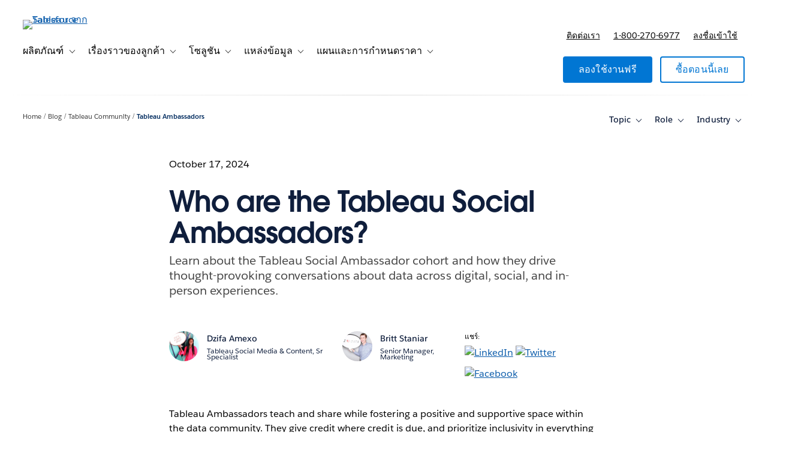

--- FILE ---
content_type: text/css
request_url: https://www.tableau.com/sites/default/files/css/css_yRuaQ-SvphwdC82WbMBLW7oKOJHLOotOxxX8MFL8KOQ.css?delta=1&language=th-TH&theme=tableau_www&include=eJxtzUEKwyAQheELRaW73qaM8UUD6siokd6-aSAtKd28xc83TCEhL1RCNU56oajLp-ieS7dxrQFuqs_akIyliqmRjaD-mDk35GYONeuNm9NIdtenGLALy8_ZGd-jHTZVhPePSQu8WnrOiF87hrGy-tBm3nDJPrKl-CepAHIQRdmphblBLmi93fO0rRjVHKsTux7xAi1cZ0I
body_size: -80
content:
/* @license GPL-2.0-or-later https://www.drupal.org/licensing/faq */
.video--brightcove{min-height:300px;}.video--brightcove .video-js.vjs--tableau{width:100%;height:260px;}@media all and (min-width:560px){.video--brightcove .video-js.vjs--tableau{height:300px;}}@media all and (min-width:851px){.video--brightcove .video-js.vjs--tableau{height:560px;}}


--- FILE ---
content_type: application/x-javascript
request_url: https://a.sfdcstatic.com/enterprise/tableau/prod/2024012/v1/oneTrust/scripttemplates/202401.2.0/otBannerSdk.js
body_size: 83681
content:
/** 
 * onetrust-banner-sdk
 * v202401.2.0
 * by OneTrust LLC
 * Copyright 2024 
 */
!function(){"use strict";var N=function(e,t){return(N=Object.setPrototypeOf||({__proto__:[]}instanceof Array?function(e,t){e.__proto__=t}:function(e,t){for(var o in t)Object.prototype.hasOwnProperty.call(t,o)&&(e[o]=t[o])}))(e,t)};function D(e,t){if("function"!=typeof t&&null!==t)throw new TypeError("Class extends value "+String(t)+" is not a constructor or null");function o(){this.constructor=e}N(e,t),e.prototype=null===t?Object.create(t):(o.prototype=t.prototype,new o)}var H,R=function(){return(R=Object.assign||function(e){for(var t,o=1,n=arguments.length;o<n;o++)for(var r in t=arguments[o])Object.prototype.hasOwnProperty.call(t,r)&&(e[r]=t[r]);return e}).apply(this,arguments)};function F(e,s,a,l){return new(a=a||Promise)(function(o,t){function n(e){try{i(l.next(e))}catch(e){t(e)}}function r(e){try{i(l.throw(e))}catch(e){t(e)}}function i(e){var t;e.done?o(e.value):((t=e.value)instanceof a?t:new a(function(e){e(t)})).then(n,r)}i((l=l.apply(e,s||[])).next())})}function M(n,r){var i,s,a,l={label:0,sent:function(){if(1&a[0])throw a[1];return a[1]},trys:[],ops:[]},c={next:e(0),throw:e(1),return:e(2)};return"function"==typeof Symbol&&(c[Symbol.iterator]=function(){return this}),c;function e(o){return function(e){var t=[o,e];if(i)throw new TypeError("Generator is already executing.");for(;l=c&&t[c=0]?0:l;)try{if(i=1,s&&(a=2&t[0]?s.return:t[0]?s.throw||((a=s.return)&&a.call(s),0):s.next)&&!(a=a.call(s,t[1])).done)return a;switch(s=0,(t=a?[2&t[0],a.value]:t)[0]){case 0:case 1:a=t;break;case 4:return l.label++,{value:t[1],done:!1};case 5:l.label++,s=t[1],t=[0];continue;case 7:t=l.ops.pop(),l.trys.pop();continue;default:if(!(a=0<(a=l.trys).length&&a[a.length-1])&&(6===t[0]||2===t[0])){l=0;continue}if(3===t[0]&&(!a||t[1]>a[0]&&t[1]<a[3]))l.label=t[1];else if(6===t[0]&&l.label<a[1])l.label=a[1],a=t;else{if(!(a&&l.label<a[2])){a[2]&&l.ops.pop(),l.trys.pop();continue}l.label=a[2],l.ops.push(t)}}t=r.call(n,l)}catch(e){t=[6,e],s=0}finally{i=a=0}if(5&t[0])throw t[1];return{value:t[0]?t[1]:void 0,done:!0}}}}function q(){for(var e=0,t=0,o=arguments.length;t<o;t++)e+=arguments[t].length;for(var n=Array(e),r=0,t=0;t<o;t++)for(var i=arguments[t],s=0,a=i.length;s<a;s++,r++)n[r]=i[s];return n}(e=H=H||{})[e.ACTIVE=0]="ACTIVE",e[e.ALWAYS_ACTIVE=1]="ALWAYS_ACTIVE",e[e.EXPIRED=2]="EXPIRED",e[e.NO_CONSENT=3]="NO_CONSENT",e[e.OPT_OUT=4]="OPT_OUT",e[e.PENDING=5]="PENDING",e[e.WITHDRAWN=6]="WITHDRAWN";var U=setTimeout;function j(e){return Boolean(e&&void 0!==e.length)}function z(){}function K(e){if(!(this instanceof K))throw new TypeError("Promises must be constructed via new");if("function"!=typeof e)throw new TypeError("not a function");this._state=0,this._handled=!1,this._value=void 0,this._deferreds=[],$(e,this)}function W(o,n){for(;3===o._state;)o=o._value;0===o._state?o._deferreds.push(n):(o._handled=!0,K._immediateFn(function(){var e,t=1===o._state?n.onFulfilled:n.onRejected;if(null===t)(1===o._state?Y:J)(n.promise,o._value);else{try{e=t(o._value)}catch(e){return void J(n.promise,e)}Y(n.promise,e)}}))}function Y(t,e){try{if(e===t)throw new TypeError("A promise cannot be resolved with itself.");if(e&&("object"==typeof e||"function"==typeof e)){var o=e.then;if(e instanceof K)return t._state=3,t._value=e,void X(t);if("function"==typeof o)return void $((n=o,r=e,function(){n.apply(r,arguments)}),t)}t._state=1,t._value=e,X(t)}catch(e){J(t,e)}var n,r}function J(e,t){e._state=2,e._value=t,X(e)}function X(e){2===e._state&&0===e._deferreds.length&&K._immediateFn(function(){e._handled||K._unhandledRejectionFn(e._value)});for(var t=0,o=e._deferreds.length;t<o;t++)W(e,e._deferreds[t]);e._deferreds=null}function Q(e,t,o){this.onFulfilled="function"==typeof e?e:null,this.onRejected="function"==typeof t?t:null,this.promise=o}function $(e,t){var o=!1;try{e(function(e){o||(o=!0,Y(t,e))},function(e){o||(o=!0,J(t,e))})}catch(e){o||(o=!0,J(t,e))}}function Z(){}K.prototype.catch=function(e){return this.then(null,e)},K.prototype.then=function(e,t){var o=new this.constructor(z);return W(this,new Q(e,t,o)),o},K.prototype.finally=function(t){var o=this.constructor;return this.then(function(e){return o.resolve(t()).then(function(){return e})},function(e){return o.resolve(t()).then(function(){return o.reject(e)})})},K.all=function(t){return new K(function(r,i){if(!j(t))return i(new TypeError("Promise.all accepts an array"));var s=Array.prototype.slice.call(t);if(0===s.length)return r([]);var a=s.length;for(var e=0;e<s.length;e++)!function t(o,e){try{if(e&&("object"==typeof e||"function"==typeof e)){var n=e.then;if("function"==typeof n)return void n.call(e,function(e){t(o,e)},i)}s[o]=e,0==--a&&r(s)}catch(e){i(e)}}(e,s[e])})},K.resolve=function(t){return t&&"object"==typeof t&&t.constructor===K?t:new K(function(e){e(t)})},K.reject=function(o){return new K(function(e,t){t(o)})},K.race=function(r){return new K(function(e,t){if(!j(r))return t(new TypeError("Promise.race accepts an array"));for(var o=0,n=r.length;o<n;o++)K.resolve(r[o]).then(e,t)})},K._immediateFn="function"==typeof setImmediate?function(e){setImmediate(e)}:function(e){U(e,0)},K._unhandledRejectionFn=function(e){"undefined"!=typeof console&&console&&console.warn("Possible Unhandled Promise Rejection:",e)},Z.prototype.initPolyfill=function(){this.initArrayIncludesPolyfill(),this.initObjectAssignPolyfill(),this.initArrayFillPolyfill(),this.initClosestPolyfill(),this.initIncludesPolyfill(),this.initEndsWithPoly(),this.initCustomEventPolyfill(),this.promisesPolyfil()},Z.prototype.initArrayIncludesPolyfill=function(){Array.prototype.includes||Object.defineProperty(Array.prototype,"includes",{value:function(e){for(var t=[],o=1;o<arguments.length;o++)t[o-1]=arguments[o];if(null==this)throw new TypeError("Array.prototype.includes called on null or undefined");var n=Object(this),r=parseInt(n.length,10)||0;if(0!==r){var i,s,a=t[1]||0;for(0<=a?i=a:(i=r+a)<0&&(i=0);i<r;){if(e===(s=n[i])||e!=e&&s!=s)return!0;i++}}return!1},writable:!0,configurable:!0})},Z.prototype.initEndsWithPoly=function(){String.prototype.endsWith||Object.defineProperty(String.prototype,"endsWith",{value:function(e,t){return(void 0===t||t>this.length)&&(t=this.length),this.substring(t-e.length,t)===e},writable:!0,configurable:!0})},Z.prototype.initClosestPolyfill=function(){Element.prototype.matches||(Element.prototype.matches=Element.prototype.msMatchesSelector||Element.prototype.webkitMatchesSelector),Element.prototype.closest||Object.defineProperty(Element.prototype,"closest",{value:function(e){var t=this;do{if(t.matches(e))return t}while(null!==(t=t.parentElement||t.parentNode)&&1===t.nodeType);return null},writable:!0,configurable:!0})},Z.prototype.initIncludesPolyfill=function(){String.prototype.includes||Object.defineProperty(String.prototype,"includes",{value:function(e,t){return!((t="number"!=typeof t?0:t)+e.length>this.length)&&-1!==this.indexOf(e,t)},writable:!0,configurable:!0})},Z.prototype.initObjectAssignPolyfill=function(){"function"!=typeof Object.assign&&Object.defineProperty(Object,"assign",{value:function(e,t){if(null==e)throw new TypeError("Cannot convert undefined or null to object");for(var o=Object(e),n=1;n<arguments.length;n++){var r=arguments[n];if(null!=r)for(var i in r)Object.prototype.hasOwnProperty.call(r,i)&&(o[i]=r[i])}return o},writable:!0,configurable:!0})},Z.prototype.initArrayFillPolyfill=function(){Array.prototype.fill||Object.defineProperty(Array.prototype,"fill",{value:function(e){if(null==this)throw new TypeError("this is null or not defined");for(var t=Object(this),o=t.length>>>0,n=arguments[1]>>0,r=n<0?Math.max(o+n,0):Math.min(n,o),n=arguments[2],n=void 0===n?o:n>>0,i=n<0?Math.max(o+n,0):Math.min(n,o);r<i;)t[r]=e,r++;return t}})},Z.prototype.initCustomEventPolyfill=function(){if("function"==typeof window.CustomEvent)return!1;function e(e,t){t=t||{bubbles:!1,cancelable:!1,detail:void 0};var o=document.createEvent("CustomEvent");return o.initCustomEvent(e,t.bubbles,t.cancelable,t.detail),o}e.prototype=window.Event.prototype,window.CustomEvent=e},Z.prototype.insertViewPortTag=function(){var e=document.querySelector('meta[name="viewport"]'),t=document.createElement("meta");t.name="viewport",t.content="width=device-width, initial-scale=1",e||document.head.appendChild(t)},Z.prototype.promisesPolyfil=function(){"undefined"==typeof Promise&&(window.Promise=K)};var ee,te,oe,ne,re,ie,se,ae,le,ce,de,pe,ue,ge,he,Ce,ye,fe,me,ve,ke,Se,be,Pe,Te,Ae,Ie,Le,_e,Ee,Ve,Oe,Be,we,Ge,xe,Ne=new Z,De=((e=ee=ee||{})[e.Unknown=0]="Unknown",e[e.BannerCloseButton=1]="BannerCloseButton",e[e.ConfirmChoiceButton=2]="ConfirmChoiceButton",e[e.AcceptAll=3]="AcceptAll",e[e.RejectAll=4]="RejectAll",e[e.BannerSaveSettings=5]="BannerSaveSettings",e[e.ContinueWithoutAcceptingButton=6]="ContinueWithoutAcceptingButton",(e=te=te||{})[e.Banner=1]="Banner",e[e.PC=2]="PC",e[e.API=3]="API",(e=oe=oe||{}).AcceptAll="AcceptAll",e.RejectAll="RejectAll",e.UpdateConsent="UpdateConsent",(e=ne=ne||{})[e.Purpose=1]="Purpose",e[e.SpecialFeature=2]="SpecialFeature",(e=re=re||{}).Legal="legal",e.UserFriendly="user_friendly",(e=ie=ie||{}).Top="top",e.Bottom="bottom",(e=se=se||{})[e.Banner=0]="Banner",e[e.PrefCenterHome=1]="PrefCenterHome",e[e.VendorList=2]="VendorList",e[e.CookieList=3]="CookieList",e[e.IabIllustrations=4]="IabIllustrations",(e=ae=ae||{})[e.RightArrow=39]="RightArrow",e[e.LeftArrow=37]="LeftArrow",(e=le=le||{}).AfterTitle="AfterTitle",e.AfterDescription="AfterDescription",e.AfterDPD="AfterDPD",(e=ce=ce||{}).PlusMinus="Plusminus",e.Caret="Caret",e.NoAccordion="NoAccordion",(e=de=de||{}).Consent="Consent",e.LI="LI",e.AddtlConsent="AddtlConsent",(e=pe=pe||{}).Iab1Pub="eupubconsent",e.Iab2Pub="eupubconsent-v2",e.Iab1Eu="euconsent",e.Iab2Eu="euconsent-v2",(e=ue=ue||{})[e.Disabled=0]="Disabled",e[e.Consent=1]="Consent",e[e.LegInt=2]="LegInt",(e=ge=ge||{})[e["Banner - Allow All"]=1]="Banner - Allow All",e[e["Banner - Reject All"]=2]="Banner - Reject All",e[e["Banner - Close"]=3]="Banner - Close",e[e["Preference Center - Allow All"]=4]="Preference Center - Allow All",e[e["Preference Center - Reject All"]=5]="Preference Center - Reject All",e[e["Preference Center - Confirm"]=6]="Preference Center - Confirm",e[e["GPC value changed"]=7]="GPC value changed",(e=he=he||{}).Active="1",e.InActive="0",(e=Ce=Ce||{}).Host="Host",e.GenVendor="GenVen",(e=ye=ye||{})[e.Host=1]="Host",e[e.GenVen=2]="GenVen",e[e.HostAndGenVen=3]="HostAndGenVen",(e=fe=fe||{})[e.minDays=1]="minDays",e[e.maxDays=30]="maxDays",e[e.maxYear=31536e3]="maxYear",e[e.maxSecToDays=86400]="maxSecToDays",(e=me=me||{})[e.RTL=0]="RTL",e[e.LTR=1]="LTR",(e=ve=ve||{})[e.GoogleVendor=1]="GoogleVendor",e[e.GeneralVendor=2]="GeneralVendor",(e=Tt=Tt||{})[e.Days=1]="Days",e[e.Weeks=7]="Weeks",e[e.Months=30]="Months",e[e.Years=365]="Years",(e=ke=ke||{}).Checkbox="Checkbox",e.Toggle="Toggle",(e=Se=Se||{}).SlideIn="Slide_In",e.FadeIn="Fade_In",e.RemoveAnimation="Remove_Animation",(e=be=be||{}).Link="Link",e.Icon="Icon",(e=Pe=Pe||{}).consent="consent",e.set="set",(e=Te=Te||{}).update="update",e.default="default",e.ads_data_redaction="ads_data_redaction",(e=Ae=Ae||{}).analytics_storage="analytics_storage",e.ad_storage="ad_storage",e.functionality_storage="functionality_storage",e.personalization_storage="personalization_storage",e.security_storage="security_storage",e.ad_user_data="ad_user_data",e.ad_personalization="ad_personalization",e.region="region",e.wait_for_update="wait_for_update",(e=Ie=Ie||{}).granted="granted",e.denied="denied",0,(e=Le=Le||{}).OBJECT_TO_LI="ObjectToLI",e.LI_ACTIVE_IF_LEGAL_BASIS="LIActiveIfLegalBasis",(e=_e=_e||{}).cookies="cookies",e.vendors="vendors",(e=Ee=Ee||{}).GDPR="GDPR",e.CCPA="CCPA",e.IAB2="IAB2",e.IAB2V2="IAB2V2",e.GENERIC="GENERIC",e.LGPD="LGPD",e.GENERIC_PROMPT="GENERIC_PROMPT",e.CPRA="CPRA",e.CDPA="CDPA",e.USNATIONAL="USNATIONAL",e.CUSTOM="CUSTOM",e.COLORADO="COLORADO",e.CONNECTICUT="CTDPA",e.UCPA="UCPA",(e=Ve=Ve||{}).Name="OTGPPConsent",e[e.ChunkSize=4e3]="ChunkSize",e.ChunkCountParam="GPPCookiesCount",(e=Oe=Oe||{}).MspaCoveredTransaction="IsMSPAEnabled",e.MspaOptOutOptionMode="Opt-Out",e.MspaServiceProviderMode="Service Provider",0,(e=Be=Be||{}).GpcSegmentType="GpcSegmentType",e.Gpc="Gpc",(e=we=we||{}).SensitiveDataProcessing="SensitiveDataProcessing",e.KnownChildSensitiveDataConsents="KnownChildSensitiveDataConsents",(e=Ge=Ge||{}).CPRA="uscav1",e.CCPA="uscav1",e.CDPA="usvav1",e.USNATIONAL="usnatv1",e.COLORADO="uscov1",e.CTDPA="usctv1",e.UCPA="usutv1",e.IAB2V2="tcfeuv2",(e=xe=xe||{})[e.CPRA=8]="CPRA",e[e.CCPA=8]="CCPA",e[e.CDPA=9]="CDPA",e[e.USNATIONAL=7]="USNATIONAL",e[e.COLORADO=10]="COLORADO",e[e.UCPA=11]="UCPA",e[e.CTDPA=12]="CTDPA",e[e.IAB2V2=2]="IAB2V2",0,0,0,0,0,{AWAITING_RE_CONSENT:"AwaitingReconsent",CONSENT_ID:"consentId",GEO_LOCATION:"geolocation",INTERACTION_COUNT:"interactionCount",IS_IAB_GLOBAL:"isIABGlobal",NOT_LANDING_PAGE:"NotLandingPage",GEO:"geo",GPC_ENABLED:"isGpcEnabled",GPC_Browser_Flag:"browserGpcFlag",IDENTIFIER_TYPE:"identifierType"}),v={ADDITIONAL_CONSENT_STRING:"OTAdditionalConsentString",ALERT_BOX_CLOSED:"OptanonAlertBoxClosed",OPTANON_CONSENT:"OptanonConsent",EU_PUB_CONSENT:"eupubconsent-v2",EU_CONSENT:"euconsent-v2",SELECTED_VARIANT:"OTVariant",OT_PREVIEW:"otpreview",GPP_CONSENT:Ve.Name},He="CONFIRMED",Re="OPT_OUT",Fe="NO_CHOICE",Me="NOTGIVEN",qe="NO_OPT_OUT",C={ALWAYS_INACTIVE:"always inactive",ALWAYS_ACTIVE:"always active",ACTIVE:"active",INACTIVE_LANDING_PAGE:"inactive landingpage",INACTIVE:"inactive",IMPLIED_CONSENT:"implied consent",GPC:"gpc",DNT:"dnt"},Ue="LOCAL",je="TEST",ze="LOCAL_TEST",Ke="data-language",We="otCookieSettingsButton.json",Ye="otCookieSettingsButtonRtl.json",Je="otCenterRounded",Xe="otFlat",Qe="otFloatingRoundedCorner",$e="otFloatingFlat",Ze="otFloatingRoundedIcon",et="otFloatingRounded",tt="otChoicesBanner",ot="otNoBanner",nt="otPcCenter",rt="otPcList",it="otPcPanel",st="otPcPopup",g="otPcTab",at="hidebanner",lt=((e={})[Tt.Days]="PCenterVendorListLifespanDay",e[Tt.Weeks]="LfSpnWk",e[Tt.Months]="PCenterVendorListLifespanMonth",e[Tt.Years]="LfSpnYr",e),ct="DNAC",dt="Category",pt="Host",ut="General Vendor",gt="VendorService",ht="aria-label",Ct="aria-hidden",yt="BRANCH",ft="COOKIE",mt=["IAB2_PURPOSE","IAB2_STACK","IAB2_FEATURE","IAB2_SPL_PURPOSE","IAB2_SPL_FEATURE","IAB2V2_PURPOSE","IAB2V2_SPL_PURPOSE","IAB2V2_FEATURE","IAB2V2_SPL_FEATURE","IAB2V2_STACK"],vt=["COOKIE","BRANCH","IAB2_STACK","IAB2V2_STACK"],kt=["IAB2_PURPOSE","IAB2_SPL_FEATURE","IAB2V2_PURPOSE","IAB2V2_SPL_FEATURE"],St=["IAB2_FEATURE","IAB2_SPL_PURPOSE","IAB2V2_FEATURE","IAB2V2_SPL_PURPOSE"],bt=["IAB2_PURPOSE","IAB2_SPL_PURPOSE","IAB2_FEATURE","IAB2_SPL_FEATURE"],m=new function(){};function d(e,t,o){void 0===o&&(o=!1);function n(e){return e?(";"!==(e=e.trim()).charAt(e.length-1)&&(e+=";"),e.trim()):null}var i=n(e.getAttribute("style")),s=n(t),t="",t=o&&i?function(){for(var e=i.split(";").concat(s.split(";")).filter(function(e){return 0!==e.length}),t="",o="",n=e.length-1;0<=n;n--){var r=e[n].substring(0,e[n].indexOf(":")+1).trim();t.indexOf(r)<0&&(t+=r,o+=e[n]+";")}return o}():s;e.setAttribute("style",t)}function Pt(){}Pt.prototype.convertKeyValueLowerCase=function(e){for(var t in e)e[t.toLowerCase()]?e[t.toLowerCase()]=e[t].toLowerCase():(e[t]&&(e[t.toLowerCase()]=e[t].toLowerCase()),delete e[t]);return e},Pt.prototype.arrToStr=function(e){return e.toString()},Pt.prototype.strToArr=function(e){return e?e.split(","):[]},Pt.prototype.strToMap=function(e){if(!e)return new Map;for(var t=new Map,o=0,n=this.strToArr(e);o<n.length;o++){var r=n[o].split(":");t.set(r[0],"1"===r[1])}return t},Pt.prototype.empty=function(e){var t=document.getElementById(e);if(t)for(;t.hasChildNodes();)t.removeChild(t.lastChild)},Pt.prototype.show=function(e){e=document.getElementById(e);e&&d(e,"display: block;",!0)},Pt.prototype.remove=function(e){e=document.getElementById(e);e&&e.parentNode&&e.parentNode.removeChild(e)},Pt.prototype.appendTo=function(e,t){var o,e=document.getElementById(e);e&&((o=document.createElement("div")).innerHTML=t,e.appendChild(o))},Pt.prototype.contains=function(e,t){for(var o=0;o<e.length;o+=1)if(e[o].toString().toLowerCase()===t.toString().toLowerCase())return!0;return!1},Pt.prototype.indexOf=function(e,t){for(var o=0;o<e.length;o+=1)if(e[o]===t)return o;return-1},Pt.prototype.endsWith=function(e,t){return-1!==e.indexOf(t,e.length-t.length)},Pt.prototype.generateUUID=function(){var o=(new Date).getTime();return"undefined"!=typeof performance&&"function"==typeof performance.now&&(o+=performance.now()),"xxxxxxxx-xxxx-4xxx-yxxx-xxxxxxxxxxxx".replace(/[xy]/g,function(e){var t=(o+16*Math.random())%16|0;return o=Math.floor(o/16),("x"===e?t:3&t|8).toString(16)})},Pt.prototype.getActiveIdArray=function(e){return e.filter(function(e){return"true"===e.split(":")[1]}).map(function(e){return parseInt(e.split(":")[0])})},Pt.prototype.distinctArray=function(e){var t=new Array;return e.forEach(function(e){t.indexOf(e)<0&&t.push(e)}),t},Pt.prototype.findIndex=function(e,t){for(var o=-1,n=0;n<e.length;n++)if(void 0!==e[n]&&t(e[n],n)){o=n;break}return o},Pt.prototype.getURL=function(e){var t=document.createElement("a");return t.href=e,t},Pt.prototype.removeURLPrefixes=function(e){return e.toLowerCase().replace(/(^\w+:|^)\/\//,"").replace("www.","")},Pt.prototype.removeChild=function(e){if(e)if(e instanceof NodeList||e instanceof Array)for(var t=0;t<e.length;t++)e[t].parentElement.removeChild(e[t]);else e.parentElement.removeChild(e)},Pt.prototype.getRelativeURL=function(e,t,o){return void 0===o&&(o=!1),t?(t="./"+e.replace(/^(http|https):\/\//,"").split("/").slice(1).join("/").replace(".json",""),o?t:t+".js"):e},Pt.prototype.setCheckedAttribute=function(e,t,o){(t=e?document.querySelector(e):t)&&(o?t.setAttribute("checked",""):t.removeAttribute("checked"),t.checked=o)},Pt.prototype.setDisabledAttribute=function(e,t,o){(t=e?document.querySelector(e):t)&&(o?t.setAttribute("disabled",o.toString()):t.removeAttribute("disabled"))},Pt.prototype.setHtmlAttributes=function(e,t){for(var o in t)e.setAttribute(o,t[o]),e[o]=t[o]},Pt.prototype.calculateCookieLifespan=function(e){return e<0?A.LifespanTypeText:(e=Math.floor(e/fe.maxSecToDays))<fe.minDays?"< 1 "+A.PCenterVendorListLifespanDay:e<fe.maxDays?e+" "+A.PCenterVendorListLifespanDays:1===(e=Math.floor(e/fe.maxDays))?e+" "+A.PCenterVendorListLifespanMonth:e+" "+A.PCenterVendorListLifespanMonths},Pt.prototype.insertElement=function(e,t,o){e&&t&&e.insertAdjacentElement(o,t)},Pt.prototype.customQuerySelector=function(t){return function(e){return t.querySelector(e)}},Pt.prototype.customQuerySelectorAll=function(t){return function(e){return t.querySelectorAll(e)}};var k,S=new Pt,Tt=(At.prototype.removeAlertBox=function(){null!==this.getCookie(v.ALERT_BOX_CLOSED)&&this.setCookie(v.ALERT_BOX_CLOSED,"",0,!0)},At.prototype.removeIab1=function(){null!==this.getCookie(pe.Iab1Pub)&&this.setCookie(pe.Iab1Pub,"",0,!0)},At.prototype.removeIab2=function(){null!==this.getCookie(pe.Iab2Pub)&&this.setCookie(pe.Iab2Pub,"",0,!0)},At.prototype.removeAddtlStr=function(){null!==this.getCookie(v.ADDITIONAL_CONSENT_STRING)&&this.setCookie(v.ADDITIONAL_CONSENT_STRING,"",0,!0)},At.prototype.removeVariant=function(){null!==this.getCookie(v.SELECTED_VARIANT)&&this.setCookie(v.SELECTED_VARIANT,"",0,!0)},At.prototype.removeOptanon=function(){null!==this.getCookie(v.OPTANON_CONSENT)&&this.setCookie(v.OPTANON_CONSENT,"",0,!0)},At.prototype.removePreview=function(){null!==this.getCookie(v.OT_PREVIEW)&&this.setCookie(v.OT_PREVIEW,"",0,!0)},At.prototype.writeCookieParam=function(e,t,o,n){var r,i,s,a={},l=this.getCookie(e);if(l)for(i=l.split("&"),r=0;r<i.length;r+=1)s=i[r].split("="),a[decodeURIComponent(s[0])]=s[0]===t&&n?decodeURIComponent(s[1]):decodeURIComponent(s[1]).replace(/\+/g," ");a[t]=o;l=m.moduleInitializer.TenantFeatures;l&&l.CookieV2CookieDateTimeInISO?a.datestamp=(new Date).toISOString():a.datestamp=(new Date).toString(),a.version=I.otSDKVersion,o=this.param(a),this.setCookie(e,o,A.ReconsentFrequencyDays)},At.prototype.readCookieParam=function(e,t,o){var n,r,i,s,e=this.getCookie(e);if(e){for(r={},i=e.split("&"),n=0;n<i.length;n+=1)s=i[n].split("="),r[decodeURIComponent(s[0])]=o?decodeURIComponent(s[1]):decodeURIComponent(s[1]).replace(/\+/g," ");return t&&r[t]?r[t]:t&&!r[t]?"":r}return""},At.prototype.getCookie=function(e){if(m&&m.moduleInitializer&&m.moduleInitializer.MobileSDK){var t=this.getCookieDataObj(e);if(t)return t.value}if(I.isAMP&&(I.ampData=JSON.parse(localStorage.getItem(I.dataDomainId))||{},I.ampData))return I.ampData[e]||null;for(var o,n=e+"=",r=document.cookie.split(";"),i=0;i<r.length;i+=1){for(o=r[i];" "===o.charAt(0);)o=o.substring(1,o.length);if(0===o.indexOf(n))return o.substring(n.length,o.length)}return null},At.prototype.setAmpStorage=function(){window.localStorage.setItem(I.dataDomainId,JSON.stringify(I.ampData))},At.prototype.removeAmpStorage=function(){window.localStorage.removeItem(I.dataDomainId)},At.prototype.handleAmp=function(e,t){""!==t?I.ampData[e]=t:delete I.ampData[e],0===Object.keys(I.ampData).length?this.removeAmpStorage():this.setAmpStorage()},At.prototype.setCookie=function(e,t,o,n,r){var i,s,a,l,c;void 0===n&&(n=!1),void 0===r&&(r=new Date),I.isAMP?this.handleAmp(e,t):(i=void 0,i=o?(r.setTime(r.getTime()+24*o*60*60*1e3),"; expires="+r.toUTCString()):n?"; expires="+new Date(0).toUTCString():"",o="",(s=(n=m.moduleInitializer)&&n.Domain?n.Domain.split("/"):[]).length<=1?s[1]="":o=s.slice(1).join("/"),a="Samesite=Lax",n.CookieSameSiteNoneEnabled&&(a="Samesite=None; Secure"),l=n.ScriptType===je||n.ScriptType===ze,I.isPreview||!l&&!n.MobileSDK?(c=t+i+"; path=/"+o+"; domain=."+s[0]+"; "+a,document.cookie=e+"="+c):(c=t+i+"; path=/; "+a,n.MobileSDK?this.setCookieDataObj({name:e,value:t,expires:i,date:r,domainAndPath:s}):document.cookie=e+"="+c))},At.prototype.setCookieDataObj=function(t){var e;t&&(I.otCookieData||(window.OneTrust&&window.OneTrust.otCookieData?I.otCookieData=window.OneTrust.otCookieData:I.otCookieData=[]),-1<(e=S.findIndex(I.otCookieData,function(e){return e.name===t.name}))?I.otCookieData[e]=t:I.otCookieData.push(t))},At.prototype.getCookieDataObj=function(t){I.otCookieData&&0!==I.otCookieData.length||(window.OneTrust&&window.OneTrust.otCookieData?I.otCookieData=window.OneTrust.otCookieData:I.otCookieData=[]);var e=S.findIndex(I.otCookieData,function(e){return e.name===t});if(0<=e){var o=I.otCookieData[e];if(o.date)return new Date(o.date)<new Date?(I.otCookieData.splice(e,1),null):o}return null},At.prototype.param=function(e){var t,o="";for(t in e)e.hasOwnProperty(t)&&(""!==o&&(o+="&"),o+=t+"="+encodeURIComponent(e[t]).replace(/%20/g,"+"));return o},At);function At(){}var b,P,It={P_Content:"#ot-pc-content",P_Logo:".ot-pc-logo",P_Title:"#ot-pc-title",P_Policy_Txt:"#ot-pc-desc",P_Vendor_Title_Elm:"#ot-lst-title",P_Vendor_Title:"#ot-lst-title h3",P_Manage_Cookies_Txt:"#ot-category-title",P_Label_Txt:".ot-label-txt",P_Category_Header:".ot-cat-header",P_Category_Grp:".ot-cat-grp",P_Category_Item:".ot-cat-item",P_Vendor_List:"#ot-pc-lst",P_Vendor_Content:"#ot-lst-cnt",P_Vendor_Container:"#ot-ven-lst",P_Ven_Bx:"ot-ven-box",P_Ven_Name:".ot-ven-name",P_Ven_Link:".ot-ven-link",P_Ven_Leg_Claim:".ot-ven-legclaim-link",P_Ven_Ctgl:"ot-ven-ctgl",P_Ven_Ltgl:"ot-ven-litgl",P_Ven_Ltgl_Only:"ot-ven-litgl-only",P_Ven_Opts:".ot-ven-opts",P_Triangle:"#ot-anchor",P_Fltr_Modal:"#ot-fltr-modal",P_Fltr_Options:".ot-fltr-opts",P_Fltr_Option:".ot-fltr-opt",P_Select_Cntr:"#ot-sel-blk",P_Host_Cntr:"#ot-host-lst",P_Host_Hdr:".ot-host-hdr",P_Host_Desc:".ot-host-desc",P_Li_Hdr:".ot-pli-hdr",P_Li_Title:".ot-li-title",P_Sel_All_Vendor_Consent_Handler:"#select-all-vendor-leg-handler",P_Sel_All_Vendor_Leg_Handler:"#select-all-vendor-groups-handler",P_Sel_All_Host_Handler:"#select-all-hosts-groups-handler",P_Host_Title:".ot-host-name",P_Leg_Select_All:".ot-sel-all-hdr",P_Leg_Header:".ot-li-hdr",P_Acc_Header:".ot-acc-hdr",P_Cnsnt_Header:".ot-consent-hdr",P_Tgl_Cntr:".ot-tgl-cntr",P_CBx_Cntr:".ot-chkbox",P_Sel_All_Host_El:"ot-selall-hostcntr",P_Sel_All_Vendor_Consent_El:"ot-selall-vencntr",P_Sel_All_Vendor_Leg_El:"ot-selall-licntr",P_c_Name:"ot-c-name",P_c_Host:"ot-c-host",P_c_Duration:"ot-c-duration",P_c_Type:"ot-c-type",P_c_Category:"ot-c-category",P_c_Desc:"ot-c-description",P_Host_View_Cookies:".ot-host-expand",P_Host_Opt:".ot-host-opt",P_Host_Info:".ot-host-info",P_Arrw_Cntr:".ot-arw-cntr",P_Acc_Txt:".ot-acc-txt",P_Vendor_CheckBx:"ot-ven-chkbox",P_Vendor_LegCheckBx:"ot-ven-leg-chkbox",P_Host_UI:"ot-hosts-ui",P_Host_Cnt:"ot-host-cnt",P_Host_Bx:"ot-host-box",P_Ven_Dets:".ot-ven-dets",P_Ven_Disc:".ot-ven-disc",P_Gven_List:"#ot-gn-venlst",P_Close_Btn:".ot-close-icon",P_Ven_Lst_Cntr:".ot-vlst-cntr",P_Host_Lst_cntr:".ot-hlst-cntr",P_Sub_Grp_Cntr:".ot-subgrp-cntr",P_Subgrp_Desc:".ot-subgrp-desc",P_Subgp_ul:".ot-subgrps",P_Subgrp_li:".ot-subgrp",P_Subgrp_Tgl_Cntr:".ot-subgrp-tgl",P_Grp_Container:".ot-grps-cntr",P_Privacy_Txt:"#ot-pvcy-txt",P_Privacy_Hdr:"#ot-pvcy-hdr",P_Active_Menu:"ot-active-menu",P_Desc_Container:".ot-desc-cntr",P_Tab_Grp_Hdr:"ot-grp-hdr1",P_Search_Cntr:"#ot-search-cntr",P_Clr_Fltr_Txt:"#clear-filters-handler",P_Acc_Grp_Desc:".ot-acc-grpdesc",P_Acc_Container:".ot-acc-grpcntr",P_Line_Through:"line-through",P_Vendor_Search_Input:"#vendor-search-handler"},Lt={P_Grp_Container:".groups-container",P_Content:"#ot-content",P_Category_Header:".category-header",P_Desc_Container:".description-container",P_Label_Txt:".label-text",P_Acc_Grp_Desc:".ot-accordion-group-pc-container",P_Leg_Int_Hdr:".leg-int-header",P_Not_Always_Active:"p:not(.ot-always-active)",P_Category_Grp:".category-group",P_Category_Item:".category-item",P_Sub_Grp_Cntr:".cookie-subgroups-container",P_Acc_Container:".ot-accordion-pc-container",P_Close_Btn:".pc-close-button",P_Logo:".pc-logo",P_Title:"#pc-title",P_Privacy_Txt:"#privacy-text",P_Privacy_Hdr:"#pc-privacy-header",P_Policy_Txt:"#pc-policy-text",P_Manage_Cookies_Txt:"#manage-cookies-text",P_Vendor_Title:"#vendors-list-title",P_Vendor_Title_Elm:"#vendors-list-title",P_Vendor_List:"#vendors-list",P_Vendor_Content:"#vendor-list-content",P_Vendor_Container:"#vendors-list-container",P_Ven_Bx:"vendor-box",P_Ven_Name:".vendor-title",P_Ven_Link:".vendor-privacy-notice",P_Ven_Leg_Claim:".vendor-legclaim-link",P_Ven_Ctgl:"ot-vendor-consent-tgl",P_Ven_Ltgl:"ot-leg-int-tgl",P_Ven_Ltgl_Only:"ot-leg-int-tgl-only",P_Ven_Opts:".vendor-options",P_Triangle:"#ot-triangle",P_Fltr_Modal:"#ot-filter-modal",P_Fltr_Options:".ot-group-options",P_Fltr_Option:".ot-group-option",P_Select_Cntr:"#select-all-container",P_Host_Cntr:"#hosts-list-container",P_Host_Hdr:".host-info",P_Host_Desc:".host-description",P_Host_Opt:".host-option-group",P_Host_Info:".vendor-host",P_Ven_Dets:".vendor-purpose-groups",P_Ven_Disc:".ot-ven-disc",P_Gven_List:"#ot-gn-venlst",P_Arrw_Cntr:".ot-arrow-container",P_Li_Hdr:".leg-int-header",P_Li_Title:".leg-int-title",P_Acc_Txt:".accordion-text",P_Tgl_Cntr:".ot-toggle-group",P_CBx_Cntr:".ot-chkbox-container",P_Host_Title:".host-title",P_Leg_Select_All:".leg-int-sel-all-hdr",P_Leg_Header:".leg-int-hdr",P_Cnsnt_Header:".consent-hdr",P_Acc_Header:".accordion-header",P_Sel_All_Vendor_Consent_Handler:"#select-all-vendor-leg-handler",P_Sel_All_Vendor_Leg_Handler:"#select-all-vendor-groups-handler",P_Sel_All_Host_Handler:"#select-all-hosts-groups-handler",P_Sel_All_Host_El:"select-all-hosts-input-container",P_Sel_All_Vendor_Consent_El:"select-all-vendors-input-container",P_Sel_All_Vendor_Leg_El:"select-all-vendors-leg-input-container",P_c_Name:"cookie-name-container",P_c_Host:"cookie-host-container",P_c_Duration:"cookie-duration-container",P_c_Type:"cookie-type-container",P_c_Category:"cookie-category-container",P_c_Desc:"cookie-description-container",P_Host_View_Cookies:".host-view-cookies",P_Vendor_CheckBx:"vendor-chkbox",P_Vendor_LegCheckBx:"vendor-leg-chkbox",P_Host_UI:"hosts-list",P_Host_Cnt:"host-list-content",P_Host_Bx:"host-box",P_Ven_Lst_Cntr:".category-vendors-list-container",P_Host_Lst_cntr:".category-host-list-container",P_Subgrp_Desc:".cookie-subgroups-description-legal",P_Subgp_ul:".cookie-subgroups",P_Subgrp_li:".cookie-subgroup",P_Subgrp_Tgl_Cntr:".cookie-subgroup-toggle",P_Active_Menu:"active-group",P_Tab_Grp_Hdr:"group-toggle",P_Search_Cntr:"#search-container",P_Clr_Fltr_Txt:"#clear-filters-handler p",P_Vendor_Search_Input:"#vendor-search-handler"},_t={GroupTypes:{Cookie:"COOKIE",Bundle:"BRANCH",Ft:"IAB2_FEATURE",Pur:"IAB2_PURPOSE",Spl_Ft:"IAB2_SPL_FEATURE",Spl_Pur:"IAB2_SPL_PURPOSE",Stack:"IAB2_STACK"},IdPatterns:{Pur:"IABV2_",Ft:"IFEV2_",Spl_Pur:"ISPV2_",Spl_Ft:"ISFV2_"}},Et={GroupTypes:{Cookie:"COOKIE",Bundle:"BRANCH",Ft:"IAB2V2_FEATURE",Pur:"IAB2V2_PURPOSE",Spl_Ft:"IAB2V2_SPL_FEATURE",Spl_Pur:"IAB2V2_SPL_PURPOSE",Stack:"IAB2V2_STACK"},IdPatterns:{Pur:"IAB2V2_",Ft:"IFE2V2_",Spl_Pur:"ISP2V2_",Spl_Ft:"ISF2V2_"}};t.prototype.getPurposeOneGrpId=function(){return P.IdPatterns.Pur+"1"},t.prototype.setRegionRule=function(e){this.rule=e},t.prototype.getRegionRule=function(){return this.rule},t.prototype.getRegionRuleType=function(){return this.multiVariantTestingEnabled&&this.selectedVariant?this.selectedVariant.TemplateType:this.conditionalLogicEnabled&&!this.allConditionsFailed?this.Condition.TemplateType:this.rule.Type},t.prototype.canUseGoogleVendors=function(e){return!!e&&(this.conditionalLogicEnabled&&!this.allConditionsFailed?this.Condition:this.rule).UseGoogleVendors},t.prototype.initVariables=function(){this.consentableGrps=[],this.consentableIabGrps=[],this.iabGrps=[],this.iabGrpIdMap={},this.domainGrps={},this.iabGroups={purposes:{},legIntPurposes:{},specialPurposes:{},features:{},specialFeatures:{}}},t.prototype.init=function(e){this.getGPCSignal(),this.initVariables();var t=e.DomainData;this.setPublicDomainData(JSON.parse(JSON.stringify(t))),this.domainDataMapper(t),this.commonDataMapper(e.CommonData),A.NtfyConfig=e.NtfyConfig||{},this.setBannerName(),this.setPcName(),this.populateGPCSignal(),this.populateGPCBrowserSignal(),A.GoogleConsent.GCEnable&&this.initGCM()},t.prototype.getGPCSignal=function(){navigator.globalPrivacyControl?this.gpcEnabled=!0:this.gpcEnabled=!1},t.prototype.isValidConsentNoticeGroup=function(e,t){var o,n,r,i,s;return!!e.ShowInPopup&&(o=this.isGroupHasCookies(e),i=r=n=!1,null!=(s=e)&&s.Parent||(e.SubGroups.length&&(n=e.SubGroups.some(function(e){return e.GroupName&&e.ShowInPopup&&e.FirstPartyCookies.length}),r=e.SubGroups.some(function(e){return e.GroupName&&e.ShowInPopup&&(e.Hosts.length||e.GeneralVendorsIds&&e.GeneralVendorsIds.length)}),!t||e.FirstPartyCookies.length&&e.Hosts.length||(i=!e.SubGroups.some(function(e){return-1===mt.indexOf(e.Type)}))),s=e.SubGroups.some(function(e){return-1<mt.indexOf(e.Type)}),(-1<mt.indexOf(e.Type)||s)&&(e.ShowVendorList=!0),(e.Hosts.length||r||n)&&(e.ShowHostList=!0)),this.isValidGroup(o,e,n,r,i))},t.prototype.isValidGroup=function(e,t,o,n,r){return e||-1<mt.indexOf(t.Type)||o||n||r},t.prototype.isGroupHasCookies=function(e){return e.FirstPartyCookies.length||e.Hosts.length||e.GeneralVendorsIds&&e.GeneralVendorsIds.length||e.VendorServices&&e.VendorServices.length},t.prototype.extractGroupIdForIabGroup=function(e){return-1<e.indexOf(P.IdPatterns.Spl_Pur)?e=e.replace(P.IdPatterns.Spl_Pur,""):-1<e.indexOf(P.IdPatterns.Pur)?e=e.replace(P.IdPatterns.Pur,""):-1<e.indexOf(P.IdPatterns.Ft)?e=e.replace(P.IdPatterns.Ft,""):-1<e.indexOf(P.IdPatterns.Spl_Ft)&&(e=e.replace(P.IdPatterns.Spl_Ft,"")),e},t.prototype.isIabGrpAndNonConsentable=function(e){var t=P.GroupTypes;return!this.isIab2orv2Template&&-1<mt.indexOf(e.Type)||this.isIab2orv2Template&&(e.Type===t.Pur||e.Type===t.Stack)&&!e.HasConsentOptOut&&!e.HasLegIntOptOut||e.Type===t.Spl_Ft&&!e.HasConsentOptOut},t.prototype.setTcfPurposeParentMapForGrp=function(e){var t=P.GroupTypes;if(this.isTcfV2Template&&e.Parent)switch(e.Type){case t.Pur:this.tcfParentMap.pur.set(parseInt(e.IabGrpId),e.Parent);break;case t.Spl_Pur:this.tcfParentMap.spl_pur.set(parseInt(e.IabGrpId),e.Parent);break;case t.Ft:this.tcfParentMap.ft.set(parseInt(e.IabGrpId),e.Parent);break;case t.Spl_Ft:this.tcfParentMap.spl_ft.set(parseInt(e.IabGrpId),e.Parent)}},t.prototype.populateGroups=function(e,t){var r=this,i={},s=[],a=P.GroupTypes,o=(e.forEach(function(e){var t=e.CustomGroupId;if(void 0!==e.HasConsentOptOut&&e.IsIabPurpose||(e.HasConsentOptOut=!0),!r.isIabGrpAndNonConsentable(e)){if(t!==T.getPurposeOneGrpId()||e.ShowInPopup||(r.purposeOneTreatment=!0),r.grpContainLegalOptOut=e.HasLegIntOptOut||r.grpContainLegalOptOut,e.SubGroups=[],e.Parent?s.push(e):i[t]=e,r.isIab2orv2Template&&-1<mt.indexOf(e.Type)){var o=r.extractGroupIdForIabGroup(t),n=(r.iabGrpIdMap[t]=o,e.IabGrpId=o,{description:e.GroupDescription,descriptionLegal:e.DescriptionLegal,id:Number(o),name:e.GroupName});switch(e.Type){case a.Pur:r.iabGroups.purposes[o]=n;break;case a.Spl_Pur:r.iabGroups.specialPurposes[o]=n;break;case a.Ft:r.iabGroups.features[o]=n;break;case a.Spl_Ft:r.iabGroups.specialFeatures[o]=n}}r.setTcfPurposeParentMapForGrp(e)}}),s.forEach(function(e){i[e.Parent]&&e.ShowInPopup&&(e.FirstPartyCookies.length||e.Hosts.length||e.GeneralVendorsIds&&e.GeneralVendorsIds.length||-1<mt.indexOf(e.Type))&&i[e.Parent].SubGroups.push(e)}),[]);return Object.keys(i).forEach(function(e){r.isValidConsentNoticeGroup(i[e],t.IsIabEnabled)&&(i[e].SubGroups.sort(function(e,t){return e.Order-t.Order}),o.push(i[e]))}),this.initGrpVar(o),o.sort(function(e,t){return e.Order-t.Order})},t.prototype.isGrpConsentable=function(e){var t=P.GroupTypes;return e.Type===t.Cookie||e.Type===t.Pur||e.Type===t.Spl_Ft},t.prototype.initGrpVar=function(e){var o=this,n=!0,r=!0;e.forEach(function(e){q([e],e.SubGroups).forEach(function(e){var t;o.isGrpConsentable(e)&&(o.domainGrps[e.PurposeId.toLowerCase()]=e.CustomGroupId),-1<vt.indexOf(e.Type)&&o.consentableGrps.push(e),-1<kt.indexOf(e.Type)&&o.consentableIabGrps.push(e),-1===vt.indexOf(e.Type)&&o.iabGrps.push(e),o.gpcEnabled&&e.IsGpcEnabled&&(e.Status=C.INACTIVE),(t=o.DNTEnabled&&e.IsDntEnabled?C.DNT:e.Status.toLowerCase())!==C.ACTIVE&&t!==C.INACTIVE_LANDING_PAGE&&t!==C.DNT||(n=!1),t!==C.INACTIVE_LANDING_PAGE&&t!==C.ALWAYS_ACTIVE&&(r=!1),o.gpcForAGrpEnabled||(o.gpcForAGrpEnabled=e.IsGpcEnabled)})}),this.isOptInMode=n,this.isSoftOptInMode=r},t.prototype.domainDataMapper=function(e){var t={AriaClosePreferences:e.AriaClosePreferences,AriaOpenPreferences:e.AriaOpenPreferences,AriaPrivacy:e.AriaPrivacy,CenterRounded:e.CenterRounded,Flat:e.Flat,FloatingFlat:e.FloatingFlat,FloatingRounded:e.FloatingRounded,FloatingRoundedCorner:e.FloatingRoundedCorner,FloatingRoundedIcon:e.FloatingRoundedIcon,VendorLevelOptOut:e.IsIabEnabled,AboutCookiesText:e.AboutCookiesText,AboutLink:e.AboutLink,AboutText:e.AboutText,ActiveText:e.ActiveText,AddLinksToCookiepedia:e.AddLinksToCookiepedia,AlertAllowCookiesText:e.AlertAllowCookiesText,AlertCloseText:e.AlertCloseText,AlertLayout:e.AlertLayout,AlertMoreInfoText:e.AlertMoreInfoText,AlertNoticeText:e.AlertNoticeText,AllowAllText:e.PreferenceCenterConfirmText,AlwaysActiveText:e.AlwaysActiveText,AlwaysInactiveText:e.AlwaysInactiveText,BannerAdditionalDescPlacement:e.BannerAdditionalDescPlacement,BannerAdditionalDescription:e.BannerAdditionalDescription,BannerCloseButtonText:e.BannerCloseButtonText,BannerFeatureDescription:e.BannerFeatureDescription,BannerFeatureTitle:e.BannerFeatureTitle,BannerIABPartnersLink:e.BannerIABPartnersLink,BannerInformationDescription:e.BannerInformationDescription,BannerInformationTitle:e.BannerInformationTitle,BannerNonIABVendorListText:e.BannerNonIABVendorListText,BannerPosition:e.BannerPosition,BannerPurposeDescription:e.BannerPurposeDescription,BannerPurposeTitle:e.BannerPurposeTitle,BannerRejectAllButtonText:e.BannerRejectAllButtonText,BannerRelativeFontSizesToggle:e.BannerRelativeFontSizesToggle,BannerSettingsButtonDisplayLink:e.BannerSettingsButtonDisplayLink,BannerShowRejectAllButton:e.BannerShowRejectAllButton,BShowOptOutSignal:e.BShowOptOutSignal,BOptOutSignalText:e.BOptOutSignalText,BRegionAriaLabel:e.BRegionAriaLabel,BannerTitle:e.BannerTitle,BCloseButtonType:e.BCloseButtonType,BContinueText:e.BContinueText,BCookiePolicyLinkScreenReader:e.BCookiePolicyLinkScreenReader,BnrLogoAria:e.BnrLogoAria,BImprintLinkScreenReader:e.BImprintLinkScreenReader,BInitialFocus:e.BInitialFocus,BInitialFocusLinkAndButton:e.BInitialFocusLinkAndButton,BRejectConsentType:e.BRejectConsentType,BSaveBtnTxt:e.BSaveBtnText,BShowImprintLink:e.BShowImprintLink,BShowPolicyLink:e.BShowPolicyLink,BShowSaveBtn:e.BShowSaveBtn,cctId:e.cctId,ChoicesBanner:e.ChoicesBanner,CloseShouldAcceptAllCookies:e.CloseShouldAcceptAllCookies,CloseText:e.CloseText,ConfirmText:e.ConfirmText,ConsentModel:{Name:e.ConsentModel},CookieListDescription:e.CookieListDescription,CookieListTitle:e.CookieListTitle,CookieSettingButtonText:e.CookieSettingButtonText,CookiesUsedText:e.CookiesUsedText,CustomJs:e.CustomJs,firstPartyTxt:e.CookieFirstPartyText,FooterDescriptionText:e.FooterDescriptionText,ForceConsent:e.ForceConsent,GeneralVendors:e.GeneralVendors,GeneralVendorsEnabled:e.PCenterUseGeneralVendorsToggle,GenVenOptOut:e.PCenterAllowVendorOptout,GlobalRestrictionEnabled:e.GlobalRestrictionEnabled,GlobalRestrictions:e.GlobalRestrictions,GoogleConsent:{GCAdStorage:e.GCAdStorage,GCAnalyticsStorage:e.GCAnalyticsStorage,GCEnable:e.GCEnable,GCFunctionalityStorage:e.GCFunctionalityStorage,GCPersonalizationStorage:e.GCPersonalizationStorage,GCRedactEnable:e.GCRedactEnable,GCSecurityStorage:e.GCSecurityStorage,GCWaitTime:e.GCWaitTime,GCAdUserData:e.GCAdUserData,GCAdPersonalization:e.GCAdPersonalization},GroupGenVenListLabel:e.PCenterGeneralVendorThirdPartyCookiesText,Groups:this.populateGroups(e.Groups,e),HideToolbarCookieList:e.HideToolbarCookieList,IabType:e.IabType,InactiveText:e.InactiveText,IsConsentLoggingEnabled:e.IsConsentLoggingEnabled,IsIabEnabled:e.IsIabEnabled,IsIabThirdPartyCookieEnabled:e.IsIabThirdPartyCookieEnabled,IsLifespanEnabled:e.IsLifespanEnabled,Language:e.Language,LastReconsentDate:e.LastReconsentDate,LfSpanSecs:e.PCLifeSpanSecs,LfSpnWk:e.PCLifeSpanWk,LfSpnWks:e.PCLifeSpanWks,LfSpnYr:e.PCLifeSpanYr,LfSpnYrs:e.PCLifeSpanYrs,LifespanDurationText:e.LifespanDurationText,MainInfoText:e.MainInfoText,MainText:e.MainText,ManagePreferenceText:e.PreferenceCenterManagePreferencesText,NewVendorsInactiveEnabled:e.NewVendorsInactiveEnabled,NewWinTxt:e.PreferenceCenterMoreInfoScreenReader,NextPageAcceptAllCookies:e.NextPageAcceptAllCookies,NextPageCloseBanner:e.NextPageCloseBanner,NoBanner:e.NoBanner,OnClickAcceptAllCookies:e.OnClickAcceptAllCookies,OnClickCloseBanner:e.OnClickCloseBanner,OverriddenVendors:null!=(t=e.OverriddenVendors)?t:{},OverridenGoogleVendors:null!=(t=e.OverridenGoogleVendors)?t:{},Publisher:e.publisher,PublisherCC:e.PublisherCC,ReconsentFrequencyDays:e.ReconsentFrequencyDays,ScrollAcceptAllCookies:e.ScrollAcceptAllCookies,ScrollCloseBanner:e.ScrollCloseBanner,ShowAlertNotice:e.ShowAlertNotice,showBannerCloseButton:e.showBannerCloseButton,ShowPreferenceCenterCloseButton:e.ShowPreferenceCenterCloseButton,ThirdPartyCookieListText:e.ThirdPartyCookieListText,thirdPartyTxt:e.CookieThirdPartyText,UseGoogleVendors:this.canUseGoogleVendors(e.PCTemplateUpgrade),VendorConsentModel:e.VendorConsentModel,VendorListText:e.VendorListText,Vendors:e.Vendors,PCCategoryStyle:e.PCCategoryStyle||ke.Checkbox,PCShowAlwaysActiveToggle:e.PCShowAlwaysActiveToggle,PCenterImprintLinkScreenReader:e.PCenterImprintLinkScreenReader,PCenterImprintLinkText:e.PCenterImprintLinkText,PCenterImprintLinkUrl:e.PCenterImprintLinkUrl,PCShowOptOutSignal:e.PCShowOptOutSignal,PCOptOutSignalText:e.PCOptOutSignalText,PCRegionAriaLabel:e.PCRegionAriaLabel,PCHostNotFound:e.PCHostNotFound,PCVendorNotFound:e.PCVendorNotFound,PCTechNotFound:e.PCTechNotFound,UseNonStandardStacks:e.UseNonStandardStacks};this.setPCDomainData(t,e),this.setAdditionalTechnologies(t,e),this.setVendorServiceConfigData(t,e),this.setDomainCommonDataDefaults(t,e),this.setDomainPCDataDefaults(t,e),this.setGppData(t,e),e.PCTemplateUpgrade&&(e.Center||e.Panel)&&(t.PCAccordionStyle=e.PCAccordionStyle),t.PCenterEnableAccordion=e.PCAccordionStyle!==ce.NoAccordion,this.legIntSettings=e.LegIntSettings||{},void 0===this.legIntSettings.PAllowLI&&(this.legIntSettings.PAllowLI=!0),m.moduleInitializer.MobileSDK||(this.pagePushedDown=e.BannerPushesDownPage),A=R(R({},A),t)},t.prototype.setGppData=function(e,t){e.GPPPurposes=R({},t.GPPPurposes),e.IsGPPDataProcessingApplicable=t.IsGPPDataProcessingApplicable,e.IsGPPEnabled=t.IsGPPEnabled,e.IsGPPKnownChildApplicable=t.IsGPPKnownChildApplicable,e.IsMSPAEnabled=t.IsMSPAEnabled,e.MSPAOptionMode=t.MSPAOptionMode,e.UseGPPUSNational=t.UseGPPUSNational},t.prototype.setPCDomainData=function(e,t){e.PCAccordionStyle=ce.Caret,e.PCActiveText=t.PCActiveText,e.PCCloseButtonType=t.PCCloseButtonType,e.PCContinueText=t.PCContinueText,e.PCCookiePolicyLinkScreenReader=t.PCCookiePolicyLinkScreenReader,e.PCCookiePolicyText=t.PCCookiePolicyText,e.PCenterAllowAllConsentText=t.PCenterAllowAllConsentText,e.PCenterApplyFiltersText=t.PCenterApplyFiltersText,e.PCenterBackText=t.PCenterBackText,e.PCenterCancelFiltersText=t.PCenterCancelFiltersText,e.PCenterClearFiltersText=t.PCenterClearFiltersText,e.PCenterCookiesListText=t.PCenterCookiesListText,e.PCenterEnableAccordion=t.PCenterEnableAccordion,e.PCenterFilterText=t.PCenterFilterText,e.PCenterGeneralVendorsText=t.PCenterGeneralVendorsText,e.PCenterRejectAllButtonText=t.PCenterRejectAllButtonText,e.PCenterSelectAllVendorsText=t.PCenterSelectAllVendorsText,e.PCenterShowRejectAllButton=t.PCenterShowRejectAllButton,e.PCenterUserIdDescriptionText=t.PCenterUserIdDescriptionText,e.PCenterUserIdNotYetConsentedText=t.PCenterUserIdNotYetConsentedText,e.PCenterUserIdTimestampTitleText=t.PCenterUserIdTimestampTitleText,e.PCenterUserIdTitleText=t.PCenterUserIdTitleText,e.PCenterVendorListDescText=t.PCenterVendorListDescText,e.PCenterVendorListDisclosure=t.PCenterVendorListDisclosure,e.PCenterVendorListLifespan=t.PCenterVendorListLifespan,e.PCenterVendorListLifespanDay=t.PCenterVendorListLifespanDay,e.PCenterVendorListLifespanDays=t.PCenterVendorListLifespanDays,e.PCenterVendorListLifespanMonth=t.PCenterVendorListLifespanMonth,e.PCenterVendorListLifespanMonths=t.PCenterVendorListLifespanMonths,e.PCenterVendorListNonCookieUsage=t.PCenterVendorListNonCookieUsage,e.PCenterVendorListStorageDomain=t.PCenterVendorListStorageDomain,e.PCVLSDomainsUsed=t.PCVLSDomainsUsed,e.PCVLSUse=t.PCVLSUse,e.PCenterVendorListStorageIdentifier=t.PCenterVendorListStorageIdentifier,e.PCenterVendorListStoragePurposes=t.PCenterVendorListStoragePurposes,e.PCenterVendorListStorageType=t.PCenterVendorListStorageType,e.PCenterVendorsListText=t.PCenterVendorsListText,e.PCenterViewPrivacyPolicyText=t.PCenterViewPrivacyPolicyText,e.PCGoogleVendorsText=t.PCGoogleVendorsText,e.PCGrpDescLinkPosition=t.PCGrpDescLinkPosition,e.PCGrpDescType=t.PCGrpDescType,e.PCGVenPolicyTxt=t.PCGeneralVendorsPolicyText,e.PCIABVendorsText=t.PCIABVendorsText,e.PCIABVendorLegIntClaimText=t.PCIABVendorLegIntClaimText,e.PCVListDataDeclarationText=t.PCVListDataDeclarationText,e.PCVListDataRetentionText=t.PCVListDataRetentionText,e.PCVListStdRetentionText=t.PCVListStdRetentionText,e.IABDataCategories=t.IABDataCategories,e.PCInactiveText=t.PCInactiveText,e.PCIllusText=t.PCIllusText,e.PCLogoAria=t.PCLogoScreenReader,e.PCOpensCookiesDetailsAlert=t.PCOpensCookiesDetailsAlert,e.PCenterVendorListScreenReader=t.PCenterVendorListScreenReader,e.PCOpensVendorDetailsAlert=t.PCOpensVendorDetailsAlert,e.PCenterDynamicRenderingEnable=t.PCenterDynamicRenderingEnable,e.PCTemplateUpgrade=t.PCTemplateUpgrade,e.PCVendorFullLegalText=t.PCVendorFullLegalText,e.PCViewCookiesText=t.PCViewCookiesText,e.PCLayout={Center:t.Center,List:t.List,Panel:t.Panel,Popup:t.Popup,Tab:t.Tab},e.PCenterVendorListLinkText=t.PCenterVendorListLinkText,e.PCenterVendorListLinkAriaLabel=t.PCenterVendorListLinkAriaLabel,e.PreferenceCenterPosition=t.PreferenceCenterPosition,e.PCVendorsCountText=t.PCVendorsCountText},t.prototype.setVendorServiceConfigData=function(e,t){e.VendorServiceConfig={PCVSOptOut:t.PCVSOptOut,PCVSEnable:t.PCVSEnable,PCVSExpandCategory:t.PCVSExpandCategory,PCVSExpandGroup:t.PCVSExpandGroup,PCVSCategoryView:t.PCVSCategoryView,PCVSNameText:t.PCVSNameText,PCVSAllowAllText:t.PCVSAllowAllText,PCVSListTitle:t.PCVSListTitle,PCVSParentCompanyText:t.PCVSParentCompanyText,PCVSAddressText:t.PCVSAddressText,PCVSDefaultCategoryText:t.PCVSDefaultCategoryText,PCVSDefaultDescriptionText:t.PCVSDefaultDescriptionText,PCVSDPOEmailText:t.PCVSDPOEmailText,PCVSDPOLinkText:t.PCVSDPOLinkText,PCVSPrivacyPolicyLinkText:t.PCVSPrivacyPolicyLinkText,PCVSCookiePolicyLinkText:t.PCVSCookiePolicyLinkText,PCVSOptOutLinkText:t.PCVSOptOutLinkText,PCVSLegalBasisText:t.PCVSLegalBasisText}},t.prototype.setAdditionalTechnologies=function(e,t){e.AdditionalTechnologiesConfig={PCShowTrackingTech:t.PCShowTrackingTech,PCCookiesLabel:t.PCCookiesLabel,PCTechDetailsText:t.PCTechDetailsText,PCTrackingTechTitle:t.PCTrackingTechTitle,PCLocalStorageLabel:t.PCLocalStorageLabel,PCSessionStorageLabel:t.PCSessionStorageLabel,PCTechDetailsAriaLabel:t.PCTechDetailsAriaLabel,PCLocalStorageDurationText:t.PCLocalStorageDurationText,PCSessionStorageDurationText:t.PCSessionStorageDurationText}},t.prototype.setDomainCommonDataDefaults=function(e,t){e.AdvancedAnalyticsCategory=t.AdvancedAnalyticsCategory||"",e.BannerDPDDescription=t.BannerDPDDescription||[],e.BannerDPDDescriptionFormat=t.BannerDPDDescriptionFormat||"",e.BannerDPDTitle=t.BannerDPDTitle||"",e.CategoriesText=t.CategoriesText||"Categories",e.CookiesText=t.CookiesText||"Cookies",e.CookiesDescText=t.CookiesDescText||"Description",e.LifespanText=t.LifespanText||"Lifespan",e.LifespanTypeText=t.LifespanTypeText||"Session",e.PCenterConsentText=t.PCenterConsentText||"Consent"},t.prototype.setDomainPCDataDefaults=function(e,t){e.PCenterCookieListFilterAria=t.PCenterCookieListFilterAria||"Filter",e.PCenterCookieListSearch=t.PCenterCookieListSearch||"Search",e.PCenterCookieSearchAriaLabel=t.PCenterCookieSearchAriaLabel||"Cookie list search",e.PCenterFilterAppliedAria=t.PCenterFilterAppliedAria||"Applied",e.PCenterFilterClearedAria=t.PCenterFilterClearedAria||"Filters Cleared",e.PCenterLegIntColumnHeader=t.PCenterLegIntColumnHeader||"Legitimate Interest",e.PCenterLegitInterestText=t.PCenterLegitInterestText||"Legitimate Interest",e.PCenterVendorListFilterAria=t.PCenterVendorListFilterAria||"Filter",e.PCenterVendorListSearch=t.PCenterVendorListSearch||"Search",e.PCenterVendorSearchAriaLabel=t.PCenterVendorSearchAriaLabel||"Vendor list search",e.PCFirstPartyCookieListText=t.PCFirstPartyCookieListText||"First Party Cookies",e.PCShowConsentLabels=!(!t.Tab||!t.PCTemplateUpgrade)&&t.PCShowConsentLabels,e.PCShowPersistentCookiesHoverButton=t.PCShowPersistentCookiesHoverButton||!1},t.prototype.commonDataMapper=function(e){var t={iabThirdPartyConsentUrl:e.IabThirdPartyCookieUrl,optanonHideAcceptButton:e.OptanonHideAcceptButton,optanonHideCookieSettingButton:e.OptanonHideCookieSettingButton,optanonStyle:e.OptanonStyle,optanonStaticContentLocation:e.OptanonStaticContentLocation,bannerCustomCSS:e.BannerCustomCSS.replace(/\\n/g,""),pcCustomCSS:e.PCCustomCSS.replace(/\\n/g,""),textColor:e.TextColor,buttonColor:e.ButtonColor,buttonTextColor:e.ButtonTextColor,bannerMPButtonColor:e.BannerMPButtonColor,bannerMPButtonTextColor:e.BannerMPButtonTextColor,backgroundColor:e.BackgroundColor,bannerAccordionBackgroundColor:e.BannerAccordionBackgroundColor,BContinueColor:e.BContinueColor,PCContinueColor:e.PCContinueColor,pcTextColor:e.PcTextColor,pcButtonColor:e.PcButtonColor,pcButtonTextColor:e.PcButtonTextColor,pcAccordionBackgroundColor:e.PcAccordionBackgroundColor,pcLinksTextColor:e.PcLinksTextColor,bannerLinksTextColor:e.BannerLinksTextColor,pcEnableToggles:e.PcEnableToggles,pcBackgroundColor:e.PcBackgroundColor,pcMenuColor:e.PcMenuColor,pcMenuHighLightColor:e.PcMenuHighLightColor,legacyBannerLayout:e.LegacyBannerLayout,optanonLogo:e.OptanonLogo,oneTrustFtrLogo:e.OneTrustFooterLogo,optanonCookieDomain:e.OptanonCookieDomain,cookiePersistentLogo:e.CookiePersistentLogo,optanonGroupIdPerformanceCookies:e.OptanonGroupIdPerformanceCookies,optanonGroupIdFunctionalityCookies:e.OptanonGroupIdFunctionalityCookies,optanonGroupIdTargetingCookies:e.OptanonGroupIdTargetingCookies,optanonGroupIdSocialCookies:e.OptanonGroupIdSocialCookies,optanonShowSubGroupCookies:e.ShowSubGroupCookies,useRTL:e.UseRTL,showBannerCookieSettings:e.ShowBannerCookieSettings,showBannerAcceptButton:e.ShowBannerAcceptButton,showCookieList:e.ShowCookieList,allowHostOptOut:e.AllowHostOptOut,CookiesV2NewCookiePolicy:e.CookiesV2NewCookiePolicy,cookieListTitleColor:e.CookieListTitleColor,cookieListGroupNameColor:e.CookieListGroupNameColor,cookieListTableHeaderColor:e.CookieListTableHeaderColor,CookieListTableHeaderBackgroundColor:e.CookieListTableHeaderBackgroundColor,cookieListPrimaryColor:e.CookieListPrimaryColor,cookieListCustomCss:e.CookieListCustomCss,pcShowCookieHost:e.PCShowCookieHost,pcShowCookieDuration:e.PCShowCookieDuration,pcShowCookieType:e.PCShowCookieType,pcShowCookieCategory:e.PCShowCookieCategory,pcShowCookieDescription:e.PCShowCookieDescription,ConsentIntegration:e.ConsentIntegration,ConsentPurposesText:e.BConsentPurposesText||"Consent Purposes",FeaturesText:e.BFeaturesText||"Features",LegitimateInterestPurposesText:e.BLegitimateInterestPurposesText||"Legitimate Interest Purposes",ConsentText:e.BConsentText||"Consent",LegitInterestText:e.BLegitInterestText||"Legit. Interest",pcDialogClose:e.PCDialogClose||"dialog closed",pCFooterLogoUrl:e.PCFooterLogoUrl,SpecialFeaturesText:e.BSpecialFeaturesText||"Special Features",SpecialPurposesText:e.BSpecialPurposesText||"Special Purposes",pcCListName:e.PCCListName||"Name",pcCListHost:e.PCCListHost||"Host",pcCListDuration:e.PCCListDuration||"Duration",pcCListType:e.PCCListType||"Type",pcCListCategory:e.PCCListCategory||"Category",pcCListDescription:e.PCCListDescription||"Description",IabLegalTextUrl:e.IabLegalTextUrl,pcLegIntButtonColor:e.PcLegIntButtonColor,pcLegIntButtonTextColor:e.PcLegIntButtonTextColor,PCenterExpandToViewText:e.PCenterExpandToViewText,BCategoryContainerColor:e.BCategoryContainerColor,BCategoryStyleColor:e.BCategoryStyleColor,BLineBreakColor:e.BLineBreakColor,BSaveBtnColor:e.BSaveBtnColor,BCategoryStyle:e.BCategoryStyle,BAnimation:e.BAnimation,BFocusBorderColor:e.BFocusBorderColor,PCFocusBorderColor:e.PCFocusBorderColor,BnrLogo:e.BnrLogo,OTCloseBtnLogo:e.OTCloseBtnLogo,OTExternalLinkLogo:e.OTExternalLinkLogo};this.cookieListMapper(t,e),A=R(R({},A),t),this.pubDomainData.CookiesV2NewCookiePolicy=e.CookiesV2NewCookiePolicy},t.prototype.cookieListMapper=function(e,t){e.TTLGroupByTech=t.TTLGroupByTech,e.TTLShowTechDesc=t.TTLShowTechDesc},t.prototype.setPublicDomainData=function(n){this.pubDomainData={AboutCookiesText:n.AboutCookiesText,AboutLink:n.AboutLink,AboutText:n.AboutText,ActiveText:n.ActiveText,AddLinksToCookiepedia:n.AddLinksToCookiepedia,AlertAllowCookiesText:n.AlertAllowCookiesText,AlertCloseText:n.AlertCloseText,AlertLayout:n.AlertLayout,AlertMoreInfoText:n.AlertMoreInfoText,AlertNoticeText:n.AlertNoticeText,AllowAllText:n.PreferenceCenterConfirmText,AlwaysActiveText:n.AlwaysActiveText,AlwaysInactiveText:n.AlwaysInactiveText,BAnimation:n.BAnimation,BannerCloseButtonText:n.BannerCloseButtonText,BannerDPDDescription:n.BannerDPDDescription||[],BannerDPDDescriptionFormat:n.BannerDPDDescriptionFormat||"",BannerDPDTitle:n.BannerDPDTitle||"",BannerFeatureDescription:n.BannerFeatureDescription,BannerFeatureTitle:n.BannerFeatureTitle,BannerIABPartnersLink:n.BannerIABPartnersLink,BannerInformationDescription:n.BannerInformationDescription,BannerInformationTitle:n.BannerInformationTitle,BannerPosition:n.BannerPosition,BannerPurposeDescription:n.BannerPurposeDescription,BannerPurposeTitle:n.BannerPurposeTitle,BannerRejectAllButtonText:n.BannerRejectAllButtonText,BannerRelativeFontSizesToggle:n.BannerRelativeFontSizesToggle,BannerSettingsButtonDisplayLink:n.BannerSettingsButtonDisplayLink,BannerShowRejectAllButton:n.BannerShowRejectAllButton,BannerTitle:n.BannerTitle,BCategoryContainerColor:n.BCategoryContainerColor,BCategoryStyle:n.BCategoryStyle,BCategoryStyleColor:n.BCategoryStyleColor,BCloseButtonType:n.BCloseButtonType,BContinueText:n.BContinueText,BInitialFocus:n.BInitialFocus,BInitialFocusLinkAndButton:n.BInitialFocusLinkAndButton,BLineBreakColor:n.BLineBreakColor,BRejectConsentType:n.BRejectConsentType,BSaveBtnColor:n.BSaveBtnColor,BSaveBtnTxt:n.BSaveBtnText,BShowSaveBtn:n.BShowSaveBtn,CategoriesText:n.CategoriesText,cctId:n.cctId,ChoicesBanner:n.ChoicesBanner,CloseShouldAcceptAllCookies:n.CloseShouldAcceptAllCookies,CloseText:n.CloseText,ConfirmText:n.ConfirmText,ConsentIntegrationData:null,ConsentModel:{Name:n.ConsentModel},CookieListDescription:n.CookieListDescription,CookieListTitle:n.CookieListTitle,CookieSettingButtonText:n.CookieSettingButtonText,CookiesText:n.CookiesText,CookiesDescText:n.CookiesDescText,CookiesUsedText:n.CookiesUsedText,CustomJs:n.CustomJs,Domain:m.moduleInitializer.Domain,FooterDescriptionText:n.FooterDescriptionText,ForceConsent:n.ForceConsent,GeneralVendors:n.GeneralVendors,GoogleConsent:{GCAdStorage:n.GCAdStorage,GCAnalyticsStorage:n.GCAnalyticsStorage,GCEnable:n.GCEnable,GCFunctionalityStorage:n.GCFunctionalityStorage,GCPersonalizationStorage:n.GCPersonalizationStorage,GCRedactEnable:n.GCRedactEnable,GCSecurityStorage:n.GCSecurityStorage,GCWaitTime:n.GCWaitTime,GCAdUserData:n.GCAdUserData,GCAdPersonalization:n.GCAdPersonalization},Groups:null,HideToolbarCookieList:n.HideToolbarCookieList,IabType:n.IabType,InactiveText:n.InactiveText,IsBannerLoaded:!1,IsConsentLoggingEnabled:n.IsConsentLoggingEnabled,IsIABEnabled:n.IsIabEnabled,IsIabThirdPartyCookieEnabled:n.IsIabThirdPartyCookieEnabled,IsLifespanEnabled:n.IsLifespanEnabled,Language:n.Language,LastReconsentDate:n.LastReconsentDate,LifespanDurationText:n.LifespanDurationText,LifespanText:n.LifespanText,LifespanTypeText:n.LifespanTypeText,MainInfoText:n.MainInfoText,MainText:n.MainText,ManagePreferenceText:n.PreferenceCenterManagePreferencesText,NextPageAcceptAllCookies:n.NextPageAcceptAllCookies,NextPageCloseBanner:n.NextPageCloseBanner,NoBanner:n.NoBanner,OnClickAcceptAllCookies:n.OnClickAcceptAllCookies,OnClickCloseBanner:n.OnClickCloseBanner,OverridenGoogleVendors:n.OverridenGoogleVendors,PCAccordionStyle:ce.Caret,PCCloseButtonType:n.PCCloseButtonType,PCContinueText:n.PCContinueText,PCenterAllowAllConsentText:n.PCenterAllowAllConsentText,PCenterApplyFiltersText:n.PCenterApplyFiltersText,PCenterBackText:n.PCenterBackText,PCenterCancelFiltersText:n.PCenterCancelFiltersText,PCenterClearFiltersText:n.PCenterClearFiltersText,PCenterCookieSearchAriaLabel:n.PCenterCookieSearchAriaLabel||"Cookie list search",PCenterCookiesListText:n.PCenterCookiesListText,PCenterEnableAccordion:n.PCenterEnableAccordion,PCenterExpandToViewText:n.PCenterExpandToViewText,PCenterFilterAppliedAria:n.PCenterFilterAppliedAria||"Applied",PCenterFilterClearedAria:n.PCenterFilterClearedAria||"Filters Cleared",PCenterFilterText:n.PCenterFilterText,PCenterRejectAllButtonText:n.PCenterRejectAllButtonText,PCenterSelectAllVendorsText:n.PCenterSelectAllVendorsText,PCenterShowRejectAllButton:n.PCenterShowRejectAllButton,PCenterUserIdDescriptionText:n.PCenterUserIdDescriptionText,PCenterUserIdNotYetConsentedText:n.PCenterUserIdNotYetConsentedText,PCenterUserIdTimestampTitleText:n.PCenterUserIdTimestampTitleText,PCenterUserIdTitleText:n.PCenterUserIdTitleText,PCenterVendorListDescText:n.PCenterVendorListDescText,PCenterVendorSearchAriaLabel:n.PCenterVendorSearchAriaLabel||"Vendor list search",PCenterVendorsListText:n.PCenterVendorsListText,PCenterViewPrivacyPolicyText:n.PCenterViewPrivacyPolicyText,PCFirstPartyCookieListText:n.PCFirstPartyCookieListText,PCGoogleVendorsText:n.PCGoogleVendorsText,PCGrpDescLinkPosition:n.PCGrpDescLinkPosition,PCGrpDescType:n.PCGrpDescType,PCIABVendorsText:n.PCIABVendorsText,PCIABVendorLegIntClaimText:n.PCIABVendorLegIntClaimText,PCVListDataDeclarationText:n.PCVListDataDeclarationText,PCVListDataRetentionText:n.PCVListDataRetentionText,PCVListStdRetentionText:n.PCVListStdRetentionText,IABDataCategories:n.IABDataCategories,PCLogoAria:n.PCLogoScreenReader,PCOpensCookiesDetailsAlert:n.PCOpensCookiesDetailsAlert,PCenterVendorListScreenReader:n.PCenterVendorListScreenReader,PCOpensVendorDetailsAlert:n.PCOpensVendorDetailsAlert,PCShowPersistentCookiesHoverButton:n.PCShowPersistentCookiesHoverButton,PCenterDynamicRenderingEnable:n.PCenterDynamicRenderingEnable,PCTemplateUpgrade:n.PCTemplateUpgrade,PCVendorFullLegalText:n.PCVendorFullLegalText,PCViewCookiesText:n.PCViewCookiesText,PCLayout:{Center:n.Center,List:n.List,Panel:n.Panel,Popup:n.Popup,Tab:n.Tab},PCenterVendorListLinkText:n.PCenterVendorListLinkText,PCenterVendorListLinkAriaLabel:n.PCenterVendorListLinkAriaLabel,PCenterImprintLinkScreenReader:n.PCenterImprintLinkScreenReader,PCenterImprintLinkText:n.PCenterImprintLinkText,PCenterImprintLinkUrl:n.PCenterImprintLinkUrl,PreferenceCenterPosition:n.PreferenceCenterPosition,ScrollAcceptAllCookies:n.ScrollAcceptAllCookies,ScrollCloseBanner:n.ScrollCloseBanner,ShowAlertNotice:n.ShowAlertNotice,showBannerCloseButton:n.showBannerCloseButton,ShowPreferenceCenterCloseButton:n.ShowPreferenceCenterCloseButton,ThirdPartyCookieListText:n.ThirdPartyCookieListText,UseGoogleVendors:this.canUseGoogleVendors(n.PCTemplateUpgrade),VendorConsentModel:n.VendorConsentModel,VendorLevelOptOut:n.IsIabEnabled,VendorListText:n.VendorListText,CookiesV2NewCookiePolicy:!1},n.PCTemplateUpgrade&&(n.Center||n.Panel)&&n.PCAccordionStyle!==ce.NoAccordion&&(this.pubDomainData.PCAccordionStyle=n.PCAccordionStyle),this.pubDomainData.PCenterEnableAccordion=n.PCAccordionStyle!==ce.NoAccordion;var r=[];n.Groups.forEach(function(e){var t,o;!n.IsIabEnabled&&e.IsIabPurpose||(e.Cookies=JSON.parse(JSON.stringify(e.FirstPartyCookies)),o=null==(o=e.Hosts)?void 0:o.reduce(function(e,t){return e.concat(JSON.parse(JSON.stringify(t.Cookies)))},[]),(t=e.Cookies).push.apply(t,o),r.push(e))}),this.pubDomainData.Groups=r},t.prototype.setBannerScriptElement=function(e){this.bannerScriptElement=e,this.setDomainElementAttributes()},t.prototype.setGCMcallback=function(){window.otEventListeners&&window.otEventListeners.length&&window.otEventListeners.forEach(function(e){e&&"consent.changed"===e.event&&(T.gcmUpdateCallback=e.listener)})},t.prototype.setDomainElementAttributes=function(){this.bannerScriptElement&&(this.bannerScriptElement.hasAttribute("data-document-language")&&this.setUseDocumentLanguage("true"===this.bannerScriptElement.getAttribute("data-document-language")),this.bannerScriptElement.hasAttribute("data-ignore-ga")&&(this.ignoreGoogleAnlyticsCall="true"===this.bannerScriptElement.getAttribute("data-ignore-ga")),this.bannerScriptElement.hasAttribute("data-ignore-html"))&&(this.ignoreInjectingHtmlCss="true"===this.bannerScriptElement.getAttribute("data-ignore-html"))},t.prototype.setUseDocumentLanguage=function(e){this.useDocumentLanguage=e},t.prototype.setPcName=function(){var e=A.PCLayout;e.Center?this.pcName=nt:e.Panel?this.pcName=it:e.Popup?this.pcName=st:e.List?this.pcName=rt:e.Tab&&(this.pcName=g)},t.prototype.setBannerName=function(){A.Flat?this.bannerName=Xe:A.FloatingRoundedCorner?this.bannerName=Qe:A.FloatingFlat?this.bannerName=$e:A.FloatingRounded?this.bannerName=et:A.FloatingRoundedIcon?this.bannerName=Ze:A.CenterRounded?this.bannerName=Je:A.ChoicesBanner?this.bannerName=tt:A.NoBanner&&(this.bannerName=ot)},t.prototype.populateGPCSignal=function(){var e=k.readCookieParam(v.OPTANON_CONSENT,De.GPC_ENABLED),t=this.gpcForAGrpEnabled&&this.gpcEnabled?"1":"0";this.gpcValueChanged=e?e!=t:this.gpcForAGrpEnabled,k.writeCookieParam(v.OPTANON_CONSENT,De.GPC_ENABLED,t)},t.prototype.populateGPCBrowserSignal=function(){var e=k.readCookieParam(v.OPTANON_CONSENT,De.GPC_Browser_Flag),t=this.gpcEnabled?"1":"0";this.gpcBrowserValueChanged=e!==t,k.writeCookieParam(v.OPTANON_CONSENT,De.GPC_Browser_Flag,t)},t.prototype.initGCM=function(){var o=[],e=(Object.keys(this.rule.States).forEach(function(t){T.rule.States[t].forEach(function(e){o.push((t+"-"+e).toUpperCase())})}),T.rule.Countries.map(function(e){return e.toUpperCase()}));T.gcmCountries=e.concat(o)};var e=t;function t(){var t=this;this.DNTEnabled="yes"===navigator.doNotTrack||"1"===navigator.doNotTrack,this.gpcEnabled=!1,this.gpcForAGrpEnabled=!1,this.pagePushedDown=!1,this.iabGroups={purposes:{},legIntPurposes:{},specialPurposes:{},features:{},specialFeatures:{}},this.iabType=null,this.grpContainLegalOptOut=!1,this.purposeOneTreatment=!1,this.ignoreInjectingHtmlCss=!1,this.ignoreGoogleAnlyticsCall=!1,this.mobileOnlineURL=[],this.iabGrpIdMap={},this.iabGrps=[],this.consentableGrps=[],this.consentableIabGrps=[],this.domainGrps={},this.thirdPartyiFrameLoaded=!1,this.thirdPartyiFrameResolve=null,this.thirdPartyiFramePromise=new Promise(function(e){t.thirdPartyiFrameResolve=e}),this.isOptInMode=!1,this.isSoftOptInMode=!1,this.gpcValueChanged=!1,this.gpcBrowserValueChanged=!1,this.conditionalLogicEnabled=!1,this.allConditionsFailed=!1,this.canUseConditionalLogic=!1,this.gtmUpdatedinStub=!1,this.gcmDevIdSet=!1,this.tcf2ActiveVendors={all:0,pur:new Map,ft:new Map,spl_pur:new Map,spl_ft:new Map,stack:new Map},this.tcfParentMap={pur:new Map,ft:new Map,spl_pur:new Map,spl_ft:new Map}}var T,A={};function Vt(){this.otSDKVersion="202401.2.0",this.isAMP=!1,this.ampData={},this.otCookieData=window.OneTrust&&window.OneTrust.otCookieData||[],this.syncRequired=!1,this.isIabSynced=!1,this.isGacSynced=!1,this.grpsSynced=[],this.syncedValidGrp=!1,this.groupsConsent=[],this.initialGroupsConsent=[],this.hostsConsent=[],this.initialHostConsent=[],this.genVendorsConsent={},this.vsConsent=new Map,this.initialGenVendorsConsent={},this.vendors={list:[],searchParam:"",vendorTemplate:null,selectedVendors:[],selectedPurpose:[],selectedLegInt:[],selectedLegIntVendors:[],selectedSpecialFeatures:[]},this.initialVendors={list:[],searchParam:"",vendorTemplate:null,selectedVendors:[],selectedPurpose:[],selectedLegInt:[],selectedLegIntVendors:[],selectedSpecialFeatures:[]},this.oneTrustIABConsent={purpose:[],legimateInterest:[],features:[],specialFeatures:[],specialPurposes:[],vendors:[],legIntVendors:[],vendorList:null,IABCookieValue:""},this.initialOneTrustIABConsent={purpose:[],legimateInterest:[],features:[],specialFeatures:[],specialPurposes:[],vendors:[],legIntVendors:[],vendorList:null,IABCookieValue:""},this.addtlVendors={vendorConsent:[],vendorSelected:{}},this.initialAddtlVendors={vendorConsent:[],vendorSelected:{}},this.addtlConsentVersion="1~",this.initialAddtlVendorsList={},this.isAddtlConsent=!1,this.currentGlobalFilteredList=[],this.filterByIABCategories=[],this.filterByCategories=[],this.hosts={hostTemplate:null,hostCookieTemplate:null},this.generalVendors={gvTemplate:null,gvCookieTemplate:null},this.oneTrustAlwaysActiveHosts=[],this.alwaysActiveGenVendors=[],this.softOptInGenVendors=[],this.optInGenVendors=[],this.optanonHostList=[],this.srcExecGrps=[],this.htmlExecGrps=[],this.srcExecGrpsTemp=[],this.htmlExecGrpsTemp=[],this.isPCVisible=!1,this.dataGroupState=[],this.userLocation={country:"",state:""},this.vendorsSetting={},this.dsParams={},this.isV2Stub=!1,this.fireOnetrustGrp=!1,this.showVendorService=!1,this.showGeneralVendors=!1,this.genVenOptOutEnabled=!1,this.gpcConsentTxn=!1,this.vsIsActiveAndOptOut=!1,this.bAsset={},this.pcAsset={},this.csBtnAsset={},this.cStyles={},this.vendorDomInit=!1,this.genVendorDomInit=!1,this.syncNtfyContent={},this.ntfyRequired=!1,this.skipAddingHTML=!1,this.bnrAnimationInProg=!1,this.isPreview=!1,this.geoFromUrl="",this.hideBanner=!1,this.setAttributePolyfillIsActive=!1,this.storageBaseURL="",this.isKeyboardUser=!1,this.customerStyles=new Map,this.showTrackingTech=!1,this.currentTrackingTech={}}Vt.prototype.getVendorsInDomain=function(){var e,t;return I._vendorsInDomain||(e=new Map,t=null!=(t=A.Groups)?t:[],I.setVendorServicesMap(t,e),I._vendorsInDomain=e),I._vendorsInDomain},Vt.prototype.setVendorServicesMap=function(e,t){for(var o,n=0,r=e;n<r.length;n++){var i=r[n];i.SubGroups&&0<i.SubGroups.length&&I.setVendorServicesMap(i.SubGroups,t);for(var s=0,a=null!=(o=i.VendorServices)?o:[];s<a.length;s++){var l=a[s],c=Object.assign({},i);delete c.VendorServices,l.groupRef=c,t.set(l.CustomVendorServiceId,l)}}},Vt.prototype.clearVendorsInDomain=function(){I._vendorsInDomain=null},Vt.prototype.checkVendorConsent=function(e){return I.vendorsSetting[e]&&I.vendorsSetting[e].consent};var I=new Vt,Ot=(i.insertAfter=function(e,t){t.parentNode.insertBefore(e,t.nextSibling)},i.insertBefore=function(e,t){t.parentNode.insertBefore(e,t)},i.inArray=function(e,t){return t.indexOf(e)},i.ajax=function(e){var t=null,o=new XMLHttpRequest,n=e.type,r=e.url,i=(e.dataType,e.contentType),s=e.data,a=e.success,t=e.error,e=e.sync;o.open(n,r,!e),o.setRequestHeader("Content-Type",i),o.withCredentials=!1,o.onload=function(){var e;200<=this.status&&this.status<400?(e=JSON.parse(this.responseText),a(e)):t({message:"Error Loading Data",statusCode:this.status})},o.onerror=function(e){t(e)},"post"===n.toLowerCase()||"put"===n.toLowerCase()?o.send(s):o.send()},i.prevNextHelper=function(o,e,n){var r=[];function i(e,t,o){t[e]&&o?o.includes(".")?(t[e].classList[0]||t[e].classList.value&&t[e].classList.value.includes(o.split(".")[1]))&&r.push(t[e]):o.includes("#")?t[e].id===o.split("#")[1]&&r.push(t[e]):t[e].tagName===document.createElement(o.trim()).tagName&&r.push(t[e]):t[e]&&r.push(t[e])}return"string"==typeof e?Array.prototype.forEach.call(document.querySelectorAll(e),function(e,t){i(o,e,n)}):i(o,e,n),r},i.browser=function(){var e,t,o;return navigator.sayswho=(t=navigator.userAgent,o=t.match(/(opera|chrome|safari|firefox|msie|trident(?=\/))\/?\s*(\d+)/i)||[],/trident/i.test(o[1])?"IE "+((e=/\brv[ :]+(\d+)/g.exec(t)||[])[1]||""):"Chrome"===o[1]&&null!=(e=t.match(/\b(OPR|Edge)\/(\d+)/))?e.slice(1).join(" ").replace("OPR","Opera"):(o=o[2]?[o[1],o[2]]:[navigator.appName,navigator.appVersion,"-?"],null!=(e=t.match(/version\/(\d+)/i))&&o.splice(1,1,e[1]),o.join(" "))),{version:parseInt(navigator.sayswho.split(" ")[1]),type:navigator.sayswho.split(" ")[0],userAgent:navigator.userAgent}},i.isNodeList=function(e){e=Object.prototype.toString.call(e);return"[object NodeList]"===e||"[object Array]"===e},i.prototype.fadeOut=function(e){var t=this;if(void 0===e&&(e=60),1<=this.el.length)for(var o=0;o<this.el.length;o++)d(this.el[o],"\n                    visibility: hidden;\n                    opacity: 0;\n                    transition: visibility 0s "+e+"ms, opacity "+e+"ms linear;\n                ",!0);var n=setInterval(function(){if(1<=t.el.length)for(var e=0;e<t.el.length;e++)t.el[e].style.opacity<=0&&(d(t.el[e],"display: none;",!0),clearInterval(n),"optanon-popup-bg"===t.el[e].id)&&t.el[e].removeAttribute("style")},e);return this},i.prototype.hide=function(){if(1<=this.el.length)for(var e=0;e<this.el.length;e++)d(this.el[e],"display: none;",!0),this.el[e].setAttribute(Ct,!0);else i.isNodeList(this.el)||(d(this.el,"display: none;",!0),this.el.setAttribute(Ct,!0));return this},i.prototype.show=function(e){if(void 0===e&&(e="block"),1<=this.el.length)for(var t=0;t<this.el.length;t++)d(this.el[t],"display: "+e+";",!0),this.el[t].removeAttribute(Ct);else i.isNodeList(this.el)||(d(this.el,"display: "+e+";",!0),this.el.removeAttribute(Ct));return this},i.prototype.remove=function(){if(1<=this.el.length)for(var e=0;e<this.el.length;e++)this.el[e].parentNode.removeChild(this.el[e]);else this.el.parentNode.removeChild(this.el);return this},i.prototype.css=function(e){if(e)if(1<=this.el.length){if(!e.includes(":"))return this.el[0].style[e];for(var t=0;t<this.el.length;t++)d(this.el[t],e)}else{if(!e.includes(":"))return this.el.style[e];d(this.el,e)}return this},i.prototype.removeClass=function(e){if(1<=this.el.length)for(var t=0;t<this.el.length;t++)this.el[t].classList?this.el[t].classList.remove(e):this.el[t].className=this.el[t].className.replace(new RegExp("(^|\\b)"+e.split(" ").join("|")+"(\\b|$)","gi")," ");else this.el.classList?this.el.classList.remove(e):this.el.className=this.el.className.replace(new RegExp("(^|\\b)"+e.split(" ").join("|")+"(\\b|$)","gi")," ");return this},i.prototype.addClass=function(e){if(1<=this.el.length)for(var t=0;t<this.el.length;t++)this.el[t].classList?this.el[t].classList.add(e):this.el[t].className+=" "+e;else this.el.classList?this.el.classList.add(e):this.el.className+=" "+e;return this},i.prototype.on=function(r,i,s){var e=this;if("string"!=typeof i)if(this.el&&"HTML"===this.el.nodeName&&"load"===r||"resize"===r||"scroll"===r)switch(r){case"load":window.onload=i;break;case"resize":window.onresize=i;break;case"scroll":window.onscroll=i}else if(this.el&&1<=this.el.length)for(var t=0;t<this.el.length;t++)this.el[t].addEventListener(r,i);else this.el&&this.el instanceof Element&&this.el.addEventListener(r,i);else if(this.el&&"HTML"===this.el.nodeName&&"load"===r||"resize"===r||"scroll"===r)switch(r){case"load":window.onload=s;break;case"resize":window.onresize=s;break;case"scroll":window.onscroll=s}else{var a=function(o){var n=o.target;e.el.eventExecuted=!0,Array.prototype.forEach.call(document.querySelectorAll(i),function(e,t){wt[""+r+i]&&delete wt[""+r+i],e.addEventListener(r,s),e===n&&s&&s.call(e,o)}),e.el&&e.el[0]?e.el[0].removeEventListener(r,a):e.el&&e.el instanceof Element&&e.el.removeEventListener(r,a)};if(this.el&&1<=this.el.length)for(t=0;t<this.el.length;t++)this.el[t].eventExecuted=!1,this.el[t].eventExecuted||this.el[t].addEventListener(r,a);else this.el&&(this.el.eventExecuted=!1,!this.el.eventExecuted)&&this.el instanceof Element&&(wt[""+r+i]||(wt[""+r+i]=!0,this.el.addEventListener(r,a)))}return this},i.prototype.off=function(e,t){if(1<=this.el.length)for(var o=0;o<this.el.length;o++)this.el[o].removeEventListener(e,t);else this.el.removeEventListener(e,t);return this},i.prototype.one=function(t,o){var n=this;if(1<=this.el.length)for(var e=0;e<this.el.length;e++)this.el[e].addEventListener(t,function(e){e.stopPropagation(),e.currentTarget.dataset.triggered||(o(),e.currentTarget.dataset.triggered=!0)});else{var r=function(e){e.stopPropagation(),o(),n.off(t,r)};this.el.addEventListener(t,r)}return this},i.prototype.trigger=function(e){e=new CustomEvent(e,{customEvent:"yes"});return this.el.dispatchEvent(e),this},i.prototype.focus=function(){return(1<=this.el.length?this.el[0]:this.el).focus(),this},i.prototype.attr=function(e,t){return this.el&&1<=this.el.length?t?("class"===e?this.addClass(t):this.el[0].setAttribute(e,t),this):this.el[0].getAttribute(e):t&&this.el?("class"===e?this.addClass(t):this.el.setAttribute(e,t),this):this.el&&this.el.getAttribute(e)},i.prototype.html=function(e){if(null==e)return(1<=this.el.length?this.el[0]:this.el).innerHTML;if(1<=this.el.length)for(var t=0;t<this.el.length;t++)this.el[t].innerHTML=e;else this.el.innerHTML=e;return this},i.prototype.append=function(e){if("string"!=typeof e||e.includes("<")||e.includes(">"))if(Array.isArray(e)){var o=this;Array.prototype.forEach.call(e,function(e,t){document.querySelector(o.selector).appendChild(new i(e,"ce").el)})}else{if("string"==typeof e||Array.isArray(e))return this.appendHtmlElement(e);if("string"==typeof this.selector)document.querySelector(this.selector).appendChild(e);else if(1<=e.length)for(var t=0;t<e.length;t++)this.selector.appendChild(e[t]);else this.selector.appendChild(e)}else this.el.insertAdjacentText("beforeend",e);return this},i.prototype.text=function(o){if(this.el){if(1<=this.el.length){if(!o)return this.el[0].textContent;Array.prototype.forEach.call(this.el,function(e,t){e.textContent=o})}else{if(!o)return this.el.textContent;this.el.textContent=o}return this}},i.prototype.data=function(o,n){if(!(this.el.length<1)){if(!(1<=this.el.length))return r(this.el,n);Array.prototype.forEach.call(this.el,function(e,t){r(e,n)})}return this;function r(e,t){if(!t)return JSON.parse(e.getAttribute("data-"+o));"object"==typeof t?e.setAttribute("data-"+o,JSON.stringify(t)):e.setAttribute("data-"+o,t)}},i.prototype.height=function(e){this.el.length&&(this.el=this.el[0]);for(var t=parseInt(window.getComputedStyle(this.el,null).getPropertyValue("padding-top").split("px")[0]),o=parseInt(window.getComputedStyle(this.el,null).getPropertyValue("padding-bottom").split("px")[0]),n=parseInt(window.getComputedStyle(this.el,null).getPropertyValue("margin-top").split("px")[0]),r=parseInt(window.getComputedStyle(this.el,null).getPropertyValue("margin-bottom").split("px")[0]),i=parseInt(window.getComputedStyle(this.el,null).getPropertyValue("height").split("px")[0]),s=[t,o,n,r],a=0,l=0;l<s.length;l++)0<s[l]&&(a+=s[l]);return e?(t=e.toString().split(parseInt(e))[1]?e.toString().split(parseInt(e))[1]:"px",o="number"==typeof e?e:parseInt(e.toString().split(t)[0]),(t&&"px"===t||"%"===t||"em"===t||"rem"===t)&&(0<o?d(this.el,"height: "+(a+o+t)+";",!0):"auto"===e&&d(this.el,"height: "+e+";",!0)),this):this.selector===document?i:this.el.clientHeight-a},i.prototype.each=function(e){var t=!1;return void 0===this.el.length&&(this.el=[this.el],t=!0),Array.prototype.forEach.call(this.el,e),t&&(this.el=this.el[0]),this},i.prototype.is=function(e){return this.el.length?(this.el[0].matches||this.el[0].matchesSelector||this.el[0].msMatchesSelector||this.el[0].mozMatchesSelector||this.el[0].webkitMatchesSelector||this.el[0].oMatchesSelector).call(this.el[0],e):(this.el.matches||this.el.matchesSelector||this.el.msMatchesSelector||this.el.mozMatchesSelector||this.el.webkitMatchesSelector||this.el.oMatchesSelector).call(this.el,e)},i.prototype.filter=function(e){return this.el=Array.prototype.filter.call(document.querySelectorAll(this.selector),e),this},i.prototype.animate=function(e,t){var o,n,r,i,s=this;this.el=document.querySelector(this.selector);for(o in e)n=o,i=r=void 0,r=parseInt(e[n]),i=e[n].split(parseInt(e[n]))[1]?e[n].split(parseInt(e[n]))[1]:"px",r=s.createKeyFrameAnimation(n,s.el,r,i),(i=document.head.querySelector("#onetrust-style"))?i.innerHTML+=r:((i=document.createElement("style")).id="onetrust-legacy-style",i.type="text/css",i.innerHTML=r,document.head.appendChild(i)),s.addWebKitAnimation(n,t);return this},i.prototype.scrollTop=function(){return this.el.scrollTop},i.prototype.appendHtmlElement=function(o){var n,r,e;return"string"==typeof this.selector?document.querySelector(this.selector).appendChild(new i(o,"ce").el):this.useEl?(n=document.createDocumentFragment(),(r=!(!o.includes("<th")&&!o.includes("<td")))&&(e=o.split(" ")[0].split("<")[1],n.appendChild(document.createElement(e)),n.firstChild.innerHTML=o),Array.prototype.forEach.call(this.el,function(e,t){r?e.appendChild(n.firstChild):e.appendChild(new i(o,"ce").el)})):this.selector.appendChild(new i(o,"ce").el),this},i.prototype.createKeyFrameAnimation=function(e,t,o,n){return"\n        @keyframes slide-"+("top"===e?"up":"down")+"-custom {\n            0% {\n                "+("top"===e?"top":"bottom")+": "+("top"===e?t.getBoundingClientRect().top:window.innerHeight)+"px !important;\n            }\n            100% {\n                "+("top"===e?"top":"bottom")+": "+(o+n)+";\n            }\n        }\n        @-webkit-keyframes slide-"+("top"===e?"up":"down")+"-custom {\n            0% {\n                "+("top"===e?"top":"bottom")+": "+("top"===e?t.getBoundingClientRect().top:window.innerHeight)+"px !important;\n            }\n            100% {\n                "+("top"===e?"top":"bottom")+": "+(o+n)+";\n            }\n        }\n        @-moz-keyframes slide-"+("top"===e?"up":"down")+"-custom {\n            0% {\n                "+("top"===e?"top":"bottom")+": "+("top"===e?t.getBoundingClientRect().top:window.innerHeight)+"px !important;\n            }\n            100% {\n                "+("top"===e?"top":"bottom")+": "+(o+n)+";\n            }\n        }\n        "},i.prototype.addWebKitAnimation=function(e,t){(i.browser().type=i.browser().version<=8)?d(this.el,"top"===e?"-webkit-animation: slide-up-custom ":"-webkit-animation: slide-down-custom "+t+"ms ease-out forwards;"):d(this.el,"\n                animation-name: "+("top"===e?"slide-up-custom":"slide-down-custom")+";\n                animation-duration: "+t+"ms;\n                animation-fill-mode: forwards;\n                animation-timing-function: ease-out;\n            ",!0)},i);function i(e,t){switch(void 0===t&&(t=""),this.selector=e,this.useEl=!1,t){case"ce":var o=i.browser().type.toLowerCase(),n=i.browser().version;n<10&&"safari"===o||"chrome"===o&&n<=44||n<=40&&"firefox"===o?((n=document.implementation.createHTMLDocument()).body.innerHTML=e,this.el=n.body.children[0]):(o=document.createRange().createContextualFragment(e),this.el=o.firstChild),this.length=1;break;case"":this.el=e===document||e===window?document.documentElement:"string"!=typeof e?e:document.querySelectorAll(e),this.length=e===document||e===window||"string"!=typeof e?1:this.el.length;break;default:this.length=0}}function L(e,t){return new Ot(e,t=void 0===t?"":t)}var Bt,wt={},Gt=(xt.prototype.getDataLanguageCulture=function(){var e=T.bannerScriptElement;return e&&e.getAttribute(Ke)?this.checkAndTansformLangCodeWithUnderdscore(e.getAttribute(Ke).toLowerCase()):this.detectDocumentOrBrowserLanguage().toLowerCase()},xt.prototype.checkAndTansformLangCodeWithUnderdscore=function(e){return e.replace(/\_/,"-")},xt.prototype.detectDocumentOrBrowserLanguage=function(){var e="";if(T.langSwitcherPldr){var t=S.convertKeyValueLowerCase(T.langSwitcherPldr),o=this.getUserLanguage().toLowerCase();if(!(e=t[o]||t[o+"-"+o]||(t.default===o?t.default:null)))if(2===o.length)for(var n=0;n<Object.keys(t).length;n+=1){var r=Object.keys(t)[n];if(r.substr(0,2)===o){e=t[r];break}}else 2<o.length&&(e=t[o.substr(0,2)]);e=e||t.default}return e},xt.prototype.getUserLanguage=function(){return T.useDocumentLanguage?this.checkAndTansformLangCodeWithUnderdscore(document.documentElement.lang):navigator.languages&&navigator.languages.length?navigator.languages[0]:navigator.language||navigator.userLanguage},xt.prototype.isValidLanguage=function(e,t){var o=S.convertKeyValueLowerCase(T.langSwitcherPldr);return!(!o||!o[t]&&!o[t+"-"+t]&&o.default!==t)},xt.prototype.getLangJsonUrl=function(e){void 0===e&&(e=null);var t,o=T.getRegionRule();if(e){if(e=e.toLowerCase(),!this.isValidLanguage(o,e))return null}else e=this.getDataLanguageCulture();return I.lang=e,I.consentLanguage=e.substr(0,2),t=T.canUseConditionalLogic?T.bannerDataParentURL+"/"+o.Id+"/"+T.Condition.Id+"/"+e:T.bannerDataParentURL+"/"+o.Id+"/"+e,t=T.multiVariantTestingEnabled?T.bannerDataParentURL+"/"+o.Id+"/variants/"+T.selectedVariant.Id+"/"+e:t},xt.prototype.populateLangSwitcherPlhdr=function(){var e,t,o,n=T.getRegionRule();n&&(e=n.Variants,T.multiVariantTestingEnabled&&e?(o=void 0,(t=k.getCookie(v.SELECTED_VARIANT))&&(o=e[S.findIndex(e,function(e){return e.Id===t})]),t&&o||(o=e[Math.floor(Math.random()*e.length)]),T.langSwitcherPldr=o.LanguageSwitcherPlaceholder,T.selectedVariant=o):T.canUseConditionalLogic?T.langSwitcherPldr=T.Condition.LanguageSwitcherPlaceholder:T.langSwitcherPldr=n.LanguageSwitcherPlaceholder)},xt);function xt(){}Ht.prototype.getLangJson=function(e){var t;return void 0===e&&(e=null),T.previewMode?(t=JSON.parse(window.sessionStorage.getItem("otPreviewData")),Promise.resolve(t.langJson)):(t=Bt.getLangJsonUrl(e))?Nt.otFetch(t+".json"):Promise.resolve(null)},Ht.prototype.getPersistentCookieSvg=function(e){e=e||A.cookiePersistentLogo;return e?Nt.otFetch(e,!0):Promise.resolve(null)},Ht.prototype.fetchGvlObj=function(){var e=m.moduleInitializer.IabV2Data.globalVendorListUrl;return"IAB2V2"===T.getRegionRuleType()&&(e=m.moduleInitializer.Iab2V2Data.globalVendorListUrl),this.otFetch(e)},Ht.prototype.fetchGoogleVendors=function(){var e=y.updateCorrectIABUrl(m.moduleInitializer.GoogleData.googleVendorListUrl);return y.checkMobileOfflineRequest(y.getBannerVersionUrl())?y.otFetchOfflineFile(S.getRelativeURL(e,!0)):(T.mobileOnlineURL.push(e),this.otFetch(e))},Ht.prototype.getStorageDisclosure=function(t){return F(this,void 0,void 0,function(){return M(this,function(e){return[2,this.otFetch(t,!1,!0)]})})},Ht.prototype.loadCMP=function(){var o=this;return new Promise(function(e){var t=o.checkIfRequiresPollyfill()?"otTCF-ie":"otTCF";y.jsonp(y.getBannerVersionUrl()+"/"+t+".js",e,e)})},Ht.prototype.loadGPP=function(){return new Promise(function(e){y.jsonp(y.getBannerVersionUrl()+"/otGPP.js",e,e)})},Ht.prototype.getCSBtnContent=function(){return F(this,void 0,void 0,function(){var t,o,n,r;return M(this,function(e){switch(e.label){case 0:return(t=A.useRTL?me.RTL:me.LTR,I.csBtnAsset[t])?[3,2]:(o=y.getBannerSDKAssestsUrl()+"/"+(A.useRTL?Ye:We),n=I.csBtnAsset,r=t,[4,this.otFetch(o)]);case 1:n[r]=e.sent(),e.label=2;case 2:return[2,I.csBtnAsset[t]]}})})},Ht.prototype.getPcContent=function(i){return void 0===i&&(i=!1),F(this,void 0,void 0,function(){var t,o,n,r;return M(this,function(e){switch(e.label){case 0:return(t=A.useRTL?me.RTL:me.LTR,I.pcAsset[t]&&!i)?[3,2]:(o=y.getBannerSDKAssestsUrl(),A.PCTemplateUpgrade&&(o+="/v2"),o=o+"/"+T.pcName+(A.useRTL?"Rtl":"")+".json",n=I.pcAsset,r=t,[4,this.otFetch(o)]);case 1:n[r]=e.sent(),e.label=2;case 2:return[2,I.pcAsset[t]]}})})},Ht.prototype.getBannerContent=function(s,a){return void 0===s&&(s=!1),void 0===a&&(a=null),F(this,void 0,void 0,function(){var t,o,n,r,i;return M(this,function(e){switch(e.label){case 0:if(t=A.useRTL?me.RTL:me.LTR,o=a||Bt.getDataLanguageCulture(),I.bAsset[t]&&!s)return[3,2];if(i=T.getRegionRule(),n=void 0,m.fp.CookieV2SSR){if(T.previewMode)return r=JSON.parse(window.sessionStorage.getItem("otPreviewData")),[2,Promise.resolve(r.bLayout)];n=T.bannerDataParentURL+"/"+i.Id,T.canUseConditionalLogic&&(n+="/"+T.Condition.Id),n+="/bLayout-"+o+".json"}else n=y.getBannerSDKAssestsUrl()+("/"+T.bannerName+(A.useRTL?"Rtl":""))+".json";return r=I.bAsset,i=t,[4,this.otFetch(n)];case 1:r[i]=e.sent(),e.label=2;case 2:return[2,I.bAsset[t]]}})})},Ht.prototype.getCommonStyles=function(i){return void 0===i&&(i=!1),F(this,void 0,void 0,function(){var t,o,n,r;return M(this,function(e){switch(e.label){case 0:return(t=A.useRTL?me.RTL:me.LTR,I.cStyles[t]&&!i)?[3,2]:(o=y.getBannerSDKAssestsUrl()+"/otCommonStyles"+(A.useRTL?"Rtl":"")+".css",n=I.cStyles,r=t,[4,this.otFetch(o,!0)]);case 1:n[r]=e.sent(),e.label=2;case 2:return[2,I.cStyles[t]]}})})},Ht.prototype.getSyncNtfyContent=function(){return F(this,void 0,void 0,function(){var t,o,n,r;return M(this,function(e){switch(e.label){case 0:return(t=A.useRTL?me.RTL:me.LTR,I.syncNtfyContent[t])?[3,2]:(o=y.getBannerSDKAssestsUrl()+"/otSyncNotification"+(A.useRTL?"Rtl":"")+".json",n=I.syncNtfyContent,r=t,[4,this.otFetch(o)]);case 1:n[r]=e.sent(),e.label=2;case 2:return[2,I.syncNtfyContent[t]]}})})},Ht.prototype.getConsentProfile=function(e,t){var o=this,n={Identifier:e,TenantId:I.tenantId,Authorization:t};return new Promise(function(e){o.getJSON(I.consentApi,n,e,e)})},Ht.prototype.checkIfRequiresPollyfill=function(){var e=window.navigator.userAgent;return 0<e.indexOf("MSIE ")||0<e.indexOf("Trident/")||"undefined"==typeof Set},Ht.prototype.otFetch=function(r,i,s){return void 0===i&&(i=!1),void 0===s&&(s=!1),F(this,void 0,void 0,function(){var t,o,n=this;return M(this,function(e){switch(e.label){case 0:return y.checkMobileOfflineRequest(r)?[4,y.otFetchOfflineFile(r)]:[3,2];case 1:return[2,e.sent()];case 2:return e.trys.push([2,9,,10]),T.mobileOnlineURL.push(r),"undefined"!=typeof fetch?[3,3]:[2,new Promise(function(e){n.getJSON(r,null,e,e,i)})];case 3:return[4,fetch(r)];case 4:return(t=e.sent(),s&&t.headers.get("Access-Control-Allow-Credentials"))?[2,Promise.resolve()]:i?[4,t.text()]:[3,6];case 5:return[2,e.sent()];case 6:return[4,t.json()];case 7:return[2,e.sent()];case 8:return[3,10];case 9:return o=e.sent(),console.log("Error in fetch URL : "+r+" Exception :"+o),[3,10];case 10:return[2]}})})},Ht.prototype.getJSON=function(e,t,o,n,r){void 0===t&&(t=null),void 0===r&&(r=!1);var i=new XMLHttpRequest;if(i.open("GET",e,!0),i.withCredentials=!1,t)for(var s in t)i.setRequestHeader(s,t[s]);i.onload=function(){var e;200<=this.status&&this.status<400&&this.responseText?(e=void 0,e=r?this.responseText:JSON.parse(this.responseText),o(e)):n({message:"Error Loading Data",statusCode:this.status})},i.onerror=function(e){n(e)},i.send()};var Nt,Dt=Ht;function Ht(){}Ft.prototype.addLogoUrls=function(){y.checkMobileOfflineRequest(y.getBannerVersionUrl())||(T.mobileOnlineURL.push(y.updateCorrectUrl(A.optanonLogo)),T.mobileOnlineURL.push(y.updateCorrectUrl(A.oneTrustFtrLogo)))},Ft.prototype.getCookieLabel=function(e,t,o){var n;return void 0===o&&(o=!0),e?(n=e.Name,t?'\n                <a  class="cookie-label"\n                    href="'+(o?"http://cookiepedia.co.uk/cookies/":"http://cookiepedia.co.uk/host/")+e.Name+'"\n                    rel="noopener"\n                    target="_blank"\n                >\n                    '+e.Name+'&nbsp;<span class="ot-scrn-rdr">'+A.NewWinTxt+"</span>\n                </a>\n            ":n):""},Ft.prototype.getBannerSDKAssestsUrl=function(){return this.getBannerVersionUrl()+"/assets"},Ft.prototype.getBannerVersionUrl=function(){var e=T.bannerScriptElement.getAttribute("src");return""+(-1!==e.indexOf("/consent/")?e.split("consent/")[0]+"scripttemplates/":e.split("otSDKStub")[0])+m.moduleInitializer.Version},Ft.prototype.checkMobileOfflineRequest=function(e){return m.moduleInitializer.MobileSDK&&new RegExp("^file://","i").test(e)},Ft.prototype.updateCorrectIABUrl=function(e){var t,o=m.moduleInitializer.ScriptType;return o!==Ue&&o!==ze||(o=S.getURL(e),(t=(t=T.bannerScriptElement)&&t.getAttribute("src")?S.getURL(t.getAttribute("src")):null)&&o&&t.hostname!==o.hostname&&(e=(e=(t=""+T.bannerDataParentURL)+o.pathname.split("/").pop().replace(/(^\/?)/,"/")).replace(o.hostname,t.hostname))),e},Ft.prototype.updateCorrectUrl=function(e,t){if((void 0===t&&(t=!1),T.previewMode)&&new RegExp("^data:image/").test(e))return e;var o=S.getURL(e),n=T.bannerScriptElement,n=n&&n.getAttribute("src")?S.getURL(n.getAttribute("src")):null;if(n&&o&&n.hostname!==o.hostname){var r=m.moduleInitializer.ScriptType;if(r===Ue||r===ze){if(t)return e;e=(n=T.bannerDataParentURL+"/"+T.getRegionRule().Id)+o.pathname.replace(/(^\/?)/,"/")}else e=null==(r=e)?void 0:r.replace(o.hostname,n.hostname)}return e},Ft.prototype.isBundleOrStackActive=function(n,r){void 0===r&&(r=null);for(var i=I.oneTrustIABConsent,s=!0,a=(r=r||I.groupsConsent,0);function(){var e,t,o=n.SubGroups[a];o.Status!==C.ALWAYS_ACTIVE&&(o.Type===ft?(-1<(t=S.findIndex(r,function(e){return e.split(":")[0]===o.CustomGroupId}))&&"0"===r[t].split(":")[1]||!r.length)&&(s=!1):(e=o.Type===P.GroupTypes.Spl_Ft?i.specialFeatures:i.purpose,(-1<(t=S.findIndex(e,function(e){return e.split(":")[0]===o.IabGrpId}))&&"false"===e[t].split(":")[1]||!e.length)&&(s=!1))),a++}(),s&&a<n.SubGroups.length;);return s},Ft.prototype.otFetchOfflineFile=function(n){return F(this,void 0,void 0,function(){var t,o;return M(this,function(e){switch(e.label){case 0:return n=n.replace(".json",".js"),t=n.split("/"),t=t[t.length-1],o=t.split(".js")[0],[4,new Promise(function(e){function t(){e(window[o])}y.jsonp(n,t,t)})];case 1:return[2,e.sent()]}})})},Ft.prototype.jsonp=function(e,t,o){y.checkMobileOfflineRequest(e)||T.mobileOnlineURL.push(e);var n=document.createElement("script"),r=document.getElementsByTagName("head")[0];function i(){t()}n.onreadystatechange=function(){"loaded"!==this.readyState&&"complete"!==this.readyState||i()},n.onload=i,n.onerror=function(){o()},n.type="text/javascript",n.async=!0,n.src=e,I.crossOrigin&&n.setAttribute("crossorigin",I.crossOrigin),r.appendChild(n)},Ft.prototype.isCookiePolicyPage=function(e){for(var t=!1,o=S.removeURLPrefixes(window.location.href),n=L("<div></div>","ce").el,r=(L(n).html(e),n.querySelectorAll("a")),i=0;i<r.length;i++)if(S.removeURLPrefixes(r[i].href)===o){t=!0;break}return t},Ft.prototype.isBannerVisible=function(){var e=!1,t=document.getElementById("onetrust-banner-sdk");return e=t&&t.getAttribute("style")?-1!==t.getAttribute("style").indexOf("display: none")||-1!==t.getAttribute("style").indexOf("display:none"):e},Ft.prototype.hideBanner=function(){var e=this;I.bnrAnimationInProg?setTimeout(function(){return e.hideBanner()},100):L("#onetrust-banner-sdk").fadeOut(400)},Ft.prototype.resetFocusToBody=function(){document.activeElement&&document.activeElement.blur()},Ft.prototype.getDuration=function(e){var t,o=e.Length,e=e.DurationType;return o&&0!==parseInt(o)?(o=parseInt(o),e?(t=1<(o=this.round_to_precision(o/e,.5))?lt[e]+"s":lt[e],A.LifespanDurationText&&1===e&&(t="LifespanDurationText"),o+" "+A[t]):this.getDurationText(o)):A.LfSpanSecs},Ft.prototype.isDateCurrent=function(e){var e=e.split("/"),t=parseInt(e[1]),o=parseInt(e[0]),e=parseInt(e[2]),n=new Date,r=n.getDate(),i=n.getFullYear(),n=n.getMonth()+1;return i<e||e===i&&n<o||e===i&&o===n&&r<=t},Ft.prototype.insertFooterLogo=function(e){var t=L(e).el;if(t.length&&A.oneTrustFtrLogo){var o=y.updateCorrectUrl(A.oneTrustFtrLogo);y.checkMobileOfflineRequest(y.getBannerVersionUrl())&&(o=S.getRelativeURL(o,!0,!0));for(var n=0;n<t.length;n++){var r=t[n].querySelector("img"),i="Powered by OneTrust "+A.NewWinTxt;L(t[n]).attr("href",A.pCFooterLogoUrl),r.setAttribute("src",o),r.setAttribute("title",i),L(t[n]).attr("aria-label",i)}}},Ft.prototype.getUTCFormattedDate=function(e){e=new Date(e);return e.getUTCFullYear()+"-"+(e.getUTCMonth()+1).toString().padStart(2,"0")+"-"+e.getUTCDate().toString().toString().padStart(2,"0")+" "+e.getUTCHours()+":"+e.getUTCMinutes().toString().toString().padStart(2,"0")+":"+e.getUTCSeconds().toString().toString().padStart(2,"0")},Ft.prototype.getDurationText=function(e){return 365<=e?(e=this.round_to_precision(e/=365,.5))+" "+(1<e?A.LfSpnYrs:A.LfSpnYr):A.LifespanDurationText?e+" "+A.LifespanDurationText:e+" "+(1<e?A.PCenterVendorListLifespanDays:A.PCenterVendorListLifespanDay)},Ft.prototype.round_to_precision=function(e,t){e=+e+(void 0===t?.5:t/2);return e-e%(void 0===t?1:+t)},Ft.prototype.isOptOutEnabled=function(){return A.PCTemplateUpgrade?I.genVenOptOutEnabled:A.allowHostOptOut},Ft.prototype.findUserType=function(e){I.isKeyboardUser=!(!e||0!==e.detail)},Ft.prototype.getCSSPropsFromString=function(e){var t,o;return e?(t=e.length,o={},(e=e.endsWith(";")?e.substring(0,t-1):e).trim().split(";").forEach(function(e){e=e.trim().toString().split(":"),e=JSON.parse('{ "'+e[0].trim()+'" : "'+e[1].trim()+'" }');o=Object.assign(o,e)}),o):{}},Ft.prototype.setCloseIcon=function(e){var t=y.updateCorrectUrl(A.OTCloseBtnLogo),e=L(e);e.length&&d(e.el,'background-image: url("'+t+'")',!0)},Ft.prototype.createOptOutSignalElement=function(e,t){var e=e(t?"#ot-pc-content":"#onetrust-policy"),o=document.createElement("div"),n=(o.classList.add("ot-optout-signal"),document.createElement("div")),r=(n.classList.add("ot-optout-icon"),document.createElement("span"));return r.innerText=t?A.PCOptOutSignalText:A.BOptOutSignalText,o.append(n),o.append(r),null!=(t=e)&&t.prepend(o),this.applyGuardLogo(),o},Ft.prototype.applyGuardLogo=function(){return F(this,void 0,void 0,function(){var t,o,n;return M(this,function(e){switch(e.label){case 0:return(t=A.cookiePersistentLogo).includes("ot_guard_logo.svg")||(o=A.OTCloseBtnLogo,n=o.indexOf("static/"),t=o.replace(o.slice(n+7),"ot_guard_logo.svg")),(o=m.moduleInitializer.ScriptType)!==Ue&&o!==ze||(t=y.updateCorrectUrl(t)),[4,Nt.getPersistentCookieSvg(t)];case 1:return n=e.sent(),L(".ot-optout-icon").html(n),[2]}})})},Ft.prototype.updateTCString=function(){var e=p.iabStringSDK().tcString().encode(I.tcModel);I.cmpApi.update(e,!1)},Ft.prototype.replaceTextFromString=function(e,t,o){return t.split(e).join(o)};var y,Rt=Ft;function Ft(){}function o(){}o.prototype.initializeBannerVariables=function(e){var t=e.DomainData;T.iabType=t.IabType,t=t.PCTemplateUpgrade,b=t?It:Lt,t=T.iabType,P="IAB2"===t?_t:Et,T.init(e),I.showGeneralVendors=A.GeneralVendorsEnabled&&A.PCTemplateUpgrade,I.showVendorService=m.fp.CookieV2VendorServiceScript&&A.VendorServiceConfig.PCVSEnable&&!T.isIab2orv2Template&&A.PCTemplateUpgrade,I.vsIsActiveAndOptOut=I.showVendorService&&A.VendorServiceConfig.PCVSOptOut,I.showTrackingTech=m.fp.CookieV2TrackingTechPrefCenter&&A.AdditionalTechnologiesConfig.PCShowTrackingTech,I.genVenOptOutEnabled=I.showGeneralVendors&&A.GenVenOptOut,y.addLogoUrls(),this.setGeolocationInCookies(),this.setOrUpdate3rdPartyIABConsentFlag()},o.prototype.initializeVendorInOverriddenVendors=function(e,t){A.OverriddenVendors[e]={disabledCP:[],disabledLIP:[],active:t,legInt:!1,consent:!1}},o.prototype.applyGlobalRestrictionsonNewVendor=function(e,t,o,n){var r=A.GlobalRestrictions,i=A.OverriddenVendors;switch(A.Publisher.restrictions[o]||(A.Publisher.restrictions[o]={}),i[t]||this.initializeVendorInOverriddenVendors(t,!0),i[t].disabledCP||(i[t].disabledCP=[]),i[t].disabledLIP||(i[t].disabledLIP=[]),r[o]){case ue.Disabled:(n?i[t].disabledCP:i[t].disabledLIP).push(o),A.Publisher.restrictions[o][t]=ue.Disabled;break;case ue.Consent:n?(i[t].consent=!0,A.Publisher.restrictions[o][t]=ue.Consent):(i[t].disabledLIP.push(o),this.checkFlexiblePurpose(e,t,o,!1));break;case ue.LegInt:n?(i[t].disabledCP.push(o),this.checkFlexiblePurpose(e,t,o,!0)):(i[t].legInt=!0,A.Publisher.restrictions[o][t]=ue.LegInt);break;case void 0:n?i[t].consent=!0:i[t].legInt=!0}},o.prototype.checkFlexiblePurpose=function(e,t,o,n){e.flexiblePurposes.includes(o)?(n?A.OverriddenVendors[t].legInt=!0:A.OverriddenVendors[t].consent=!0,A.Publisher.restrictions[o][t]=n?ue.LegInt:ue.Consent):A.Publisher.restrictions[o][t]=ue.Disabled},o.prototype.getActivePurposesForVendor=function(e,t){var o=A.OverriddenVendors[t]&&A.OverriddenVendors[t].disabledCP,n=A.OverriddenVendors[t]&&A.OverriddenVendors[t].disabledLIP,o=o?this.removeElementsFromArray(e.purposes,A.OverriddenVendors[t].disabledCP)||[]:e.purposes||[],n=n?this.removeElementsFromArray(e.legIntPurposes,A.OverriddenVendors[t].disabledLIP)||[]:e.legIntPurposes||[],t=q(o,n,e.flexiblePurposes||[]);return new Set(t)},o.prototype.setActiveVendorCount=function(e,t){var o,n;"IAB2V2"===T.getRegionRuleType()&&(o=new Set,n=T.tcf2ActiveVendors,this.getActivePurposesForVendor(e,t).forEach(function(e){var t=n.pur.get(e)||0;n.pur.set(e,t+1),T.tcfParentMap.pur.get(e)&&o.add(T.tcfParentMap.pur.get(e))}),e.specialPurposes&&e.specialPurposes.forEach(function(e){var t=n.spl_pur.get(e)||0;n.spl_pur.set(e,t+1),T.tcfParentMap.spl_pur.get(e)&&o.add(T.tcfParentMap.spl_pur.get(e))}),e.features&&e.features.forEach(function(e){var t=n.ft.get(e)||0;n.ft.set(e,t+1),T.tcfParentMap.ft.get(e)&&o.add(T.tcfParentMap.ft.get(e))}),e.specialFeatures&&e.specialFeatures.forEach(function(e){var t=n.spl_ft.get(e)||0;n.spl_ft.set(e,t+1),T.tcfParentMap.spl_ft.get(e)&&o.add(T.tcfParentMap.spl_ft.get(e))}),o.forEach(function(e){var t=n.stack.get(e)||0;n.stack.set(e,t+1)}))},o.prototype.isVendorInvalid=function(e,t){var o=!1,n=!e.purposes.length&&!e.flexiblePurposes.length,r=(A.OverriddenVendors[t]&&!A.OverriddenVendors[t].consent&&(n=!0),!0);return T.legIntSettings.PAllowLI&&e.legIntPurposes.length&&(!A.OverriddenVendors[t]||A.OverriddenVendors[t].legInt)&&(r=!1),o=!n||!r||e.specialPurposes.length||e.features.length||e.specialFeatures.length?o:!0},o.prototype.removeInActiveVendorsForTcf=function(r){var i=this,s=I.iabData.vendorListVersion,e=A.Publisher,a=A.GlobalRestrictionEnabled;0!==Object.keys(e).length&&e&&Object.keys(e.restrictions).length;Object.keys(r.vendors).forEach(function(t){var o=r.vendors[t],e=!1,n=i.getVendorGVLVersion(o),n=(s<n&&(A.NewVendorsInactiveEnabled?(i.initializeVendorInOverriddenVendors(t,!1),e=!0):a&&(o.purposes.forEach(function(e){i.applyGlobalRestrictionsonNewVendor(o,t,e,!0)}),o.legIntPurposes.forEach(function(e){i.applyGlobalRestrictionsonNewVendor(o,t,e,!1)}))),A.OverriddenVendors[t]&&!A.OverriddenVendors[t].active&&(e=!0),-1<A.Vendors.indexOf(Number(t))&&(e=!0),i.isVendorInvalid(o,t));(e=e||n)&&delete r.vendors[t],e||i.setActiveVendorCount(o,t)})},o.prototype.getVendorGVLVersion=function(e){return T.isTcfV2Template?e.iab2V2GVLVersion:e.iab2GVLVersion},o.prototype.removeElementsFromArray=function(e,t){return e.filter(function(e){return!t.includes(e)})},o.prototype.setPublisherRestrictions=function(){var i,t,s,a,e=A.Publisher;e&&e.restrictions&&(i=this.iabStringSDK(),t=e.restrictions,s=I.iabData,a=I.oneTrustIABConsent.vendorList.vendors,Object.keys(t).forEach(function(o){var n,r=t[o],e=T.iabGroups.purposes[o];e&&(n={description:e.description,purposeId:e.id,purposeName:e.name}),Object.keys(r).forEach(function(e){var t;I.vendorsSetting[e]&&(t=I.vendorsSetting[e].arrIndex,1===r[e]&&-1===a[e].purposes.indexOf(Number(o))?s.vendors[t].purposes.push(n):2===r[e]&&-1===a[e].legIntPurposes.indexOf(Number(o))&&s.vendors[t].legIntPurposes.push(n),t=i.purposeRestriction(Number(o),r[e]),I.tcModel.publisherRestrictions.add(Number(e),t))})}))},o.prototype.populateVendorListTCF=function(){return F(this,void 0,void 0,function(){var t,o,n,r,i,s,a,l,c;return M(this,function(e){switch(e.label){case 0:return(t=this.iabStringSDK(),o=I.iabData,n=y.updateCorrectIABUrl(o.globalVendorListUrl),r=!this.isIABCrossConsentEnabled(),y.checkMobileOfflineRequest(y.getBannerVersionUrl()))?[3,1]:(T.mobileOnlineURL.push(n),i=t.gvl(n,I.gvlObj),[3,3]);case 1:return a=(s=t).gvl,l=[null],[4,y.otFetchOfflineFile(S.getRelativeURL(n,!0))];case 2:i=a.apply(s,l.concat([e.sent()])),e.label=3;case 3:return this.removeInActiveVendorsForTcf(i),T.tcf2ActiveVendors.all=Object.keys(i.vendors).length,I.oneTrustIABConsent.vendorList=i,this.assignIABDataWithGlobalVendorList(i),c=I,[4,t.tcModel(i)];case 4:c.tcModel=e.sent(),r&&this.setPublisherRestrictions(),I.tcModel.cmpId=parseInt(o.cmpId),T.isTcfV2Template&&(I.tcModel.useNonStandardTexts=A.UseNonStandardStacks),I.tcModel.cmpVersion=parseInt(o.cmpVersion);try{I.tcModel.consentLanguage=I.consentLanguage}catch(e){I.tcModel.consentLanguage="EN"}return I.tcModel.consentScreen=parseInt(o.consentScreen),I.tcModel.isServiceSpecific=r,I.tcModel.purposeOneTreatment=T.purposeOneTreatment,A.PublisherCC?I.tcModel.publisherCountryCode=A.PublisherCC:I.userLocation.country&&(I.tcModel.publisherCountryCode=I.userLocation.country),I.cmpApi=t.cmpApi(I.tcModel.cmpId,I.tcModel.cmpVersion,r,A.UseGoogleVendors?{getTCData:this.addtlConsentString,getInAppTCData:this.addtlConsentString}:void 0),null!==this.alertBoxCloseDate()&&!this.needReconsent()||this.resetTCModel(),[2]}})})},o.prototype.resetTCModel=function(){var e,t,o=this.iabStringSDK(),n=I.tcModel.clone();n.unsetAll(),T.legIntSettings.PAllowLI&&(e=T.consentableIabGrps.filter(function(e){return e.HasLegIntOptOut&&e.Type===P.GroupTypes.Pur}).map(function(e){return parseInt(T.iabGrpIdMap[e.CustomGroupId])}),t=Object.keys(I.vendorsSetting).filter(function(e){return I.vendorsSetting[e].legInt}).map(function(e){return parseInt(e)}),n.purposeLegitimateInterests.set(e),n.vendorLegitimateInterests.set(t),n.isServiceSpecific)&&n.publisherLegitimateInterests.set(e),I.cmpApi.update(o.tcString().encode(n),!0)},o.prototype.addtlConsentString=function(e,t,o){t&&t.tcString&&(t.addtlConsent=""+I.addtlConsentVersion+(I.isAddtlConsent?I.addtlVendors.vendorConsent.join("."):"")),"function"==typeof e?e(t,o):console.error("__tcfapi received invalid parameters.")},o.prototype.setIabData=function(){I.iabData=T.isTcfV2Template?m.moduleInitializer.Iab2V2Data:m.moduleInitializer.IabV2Data,I.iabData.consentLanguage=I.consentLanguage},o.prototype.assignIABDataWithGlobalVendorList=function(r){var i=this,s=A.OverriddenVendors,a=(I.iabData.vendorListVersion=r.vendorListVersion,I.iabData.vendors=[],A.IABDataCategories);Object.keys(r.vendors).forEach(function(n){I.vendorsSetting[n]={consent:!0,legInt:!0,arrIndex:0,specialPurposesOnly:!1};var e={},t=r.vendors[n],o=(e.vendorId=n,e.vendorName=t.name,e.policyUrl=t.policyUrl,i.setIAB2VendorData(t,e),e.cookieMaxAge=S.calculateCookieLifespan(t.cookieMaxAgeSeconds),e.usesNonCookieAccess=t.usesNonCookieAccess,e.deviceStorageDisclosureUrl=t.deviceStorageDisclosureUrl||null,!t.legIntPurposes.length&&!t.purposes.length&&t.specialPurposes.length);T.legIntSettings.PAllowLI&&((!s[n]||s[n].legInt)&&(s[n]||t.legIntPurposes.length)||o)||(I.vendorsSetting[n].legInt=!1),T.legIntSettings.PAllowLI&&o&&(I.vendorsSetting[n].specialPurposesOnly=!0),(!s[n]||s[n].consent)&&(s[n]||t.purposes.length||t.flexiblePurposes.length)&&(t.purposes.length||t.flexiblePurposes.length)||(I.vendorsSetting[n].consent=!1),e.features=t.features.map(function(e){var t,e=T.iabGroups.features[e];return t=e?{description:e.description,featureId:e.id,featureName:e.name}:t}),e.specialFeatures=r.vendors[n].specialFeatures.reduce(function(e,t){t=T.iabGroups.specialFeatures[t];return t&&e.push({description:t.description,featureId:t.id,featureName:t.name}),e},[]),i.mapDataDeclarationForVendor(r.vendors[n],e,a),i.mapDataRetentionForVendor(r.vendors[n],e),e.purposes=r.vendors[n].purposes.reduce(function(e,t){var o=T.iabGroups.purposes[t];return!o||s[n]&&s[n].disabledCP&&-1!==s[n].disabledCP.indexOf(t)||e.push({description:o.description,purposeId:o.id,purposeName:o.name}),e},[]),e.legIntPurposes=r.vendors[n].legIntPurposes.reduce(function(e,t){var o=T.iabGroups.purposes[t];return!o||s[n]&&s[n].disabledLIP&&-1!==s[n].disabledLIP.indexOf(t)||e.push({description:o.description,purposeId:o.id,purposeName:o.name}),e},[]),e.specialPurposes=t.specialPurposes.map(function(e){var t,e=T.iabGroups.specialPurposes[e];return t=e?{description:e.description,purposeId:e.id,purposeName:e.name}:t}),I.iabData.vendors.push(e),I.vendorsSetting[n].arrIndex=I.iabData.vendors.length-1})},o.prototype.mapDataDeclarationForVendor=function(e,t,n){var o;T.isTcfV2Template&&null!=(o=e.dataDeclaration)&&o.length&&(t.dataDeclaration=e.dataDeclaration.reduce(function(e,t){var o=n.find(function(e){return e.Id===t});return o&&e.push({Description:o.Description,Id:o.Id,Name:o.Name}),e},[]))},o.prototype.mapDataRetentionForVendor=function(o,n){var e;n.dataRetention={},T.isTcfV2Template&&o.dataRetention&&(null!==(null==(e=o.dataRetention)?void 0:e.stdRetention)&&void 0!==(null==(e=o.dataRetention)?void 0:e.stdRetention)&&(n.dataRetention={stdRetention:o.dataRetention.stdRetention}),Object.keys(null==(e=o.dataRetention)?void 0:e.purposes).length&&(n.dataRetention.purposes=JSON.parse(JSON.stringify(o.dataRetention.purposes)),Object.keys(o.dataRetention.purposes).forEach(function(e){var t=T.iabGroups.purposes[e];t&&(n.dataRetention.purposes[e]={name:t.name,id:t.id,retention:o.dataRetention.purposes[e]})})),Object.keys(null==(e=o.dataRetention)?void 0:e.specialPurposes).length)&&(n.dataRetention.specialPurposes=JSON.parse(JSON.stringify(o.dataRetention.specialPurposes)),Object.keys(o.dataRetention.specialPurposes).forEach(function(e){var t=T.iabGroups.specialPurposes[e];t&&(n.dataRetention.specialPurposes[e]={name:t.name,id:t.id,retention:o.dataRetention.specialPurposes[e]})}))},o.prototype.setIAB2VendorData=function(e,t){var o,n,r;T.isTcfV2Template&&(n=I.lang,r=(r=e.urls.find(function(e){return e.langId===n}))||e.urls[0],t.vendorPrivacyUrl=(null==(o=r)?void 0:o.privacy)||"",t.legIntClaim=(null==(o=r)?void 0:o.legIntClaim)||"",null!=(r=e.dataDeclaration)&&r.length&&(t.dataDeclaration=e.dataDeclaration),e.DataRetention)&&(t.DataRetention=e.DataRetention)},o.prototype.populateIABCookies=function(){return F(this,void 0,void 0,function(){return M(this,function(e){switch(e.label){case 0:if(!this.isIABCrossConsentEnabled())return[3,5];e.label=1;case 1:return e.trys.push([1,3,,4]),[4,this.setIAB3rdPartyCookie(v.EU_CONSENT,"",0,!0)];case 2:return e.sent(),[3,4];case 3:return e.sent(),this.setIABCookieData(),this.updateCrossConsentCookie(!1),[3,4];case 4:return[3,6];case 5:p.needReconsent()||this.setIABCookieData(),e.label=6;case 6:return[2]}})})},o.prototype.setIAB3rdPartyCookie=function(e,t,o,n){var r=A.iabThirdPartyConsentUrl;try{if(r&&document.body)return this.updateThirdPartyConsent(r,e,t,o,n);throw new ReferenceError}catch(e){throw e}},o.prototype.setIABCookieData=function(){I.oneTrustIABConsent.IABCookieValue=k.getCookie(v.EU_PUB_CONSENT)},o.prototype.updateThirdPartyConsent=function(n,r,i,s,a){return F(this,void 0,void 0,function(){var t,o;return M(this,function(e){return t=window.location.protocol+"//"+n+"/?name="+r+"&value="+i+"&expire="+s+"&isFirstRequest="+a,document.getElementById("onetrustIabCookie")?(document.getElementById("onetrustIabCookie").contentWindow.location.replace(t),[2]):(d(o=document.createElement("iframe"),"display: none;",!0),o.id="onetrustIabCookie",o.setAttribute("title","OneTrust IAB Cookie"),o.src=t,document.body.appendChild(o),[2,new Promise(function(e){o.onload=function(){T.thirdPartyiFrameResolve(),T.thirdPartyiFrameLoaded=!0,e()},o.onerror=function(){throw T.thirdPartyiFrameResolve(),T.thirdPartyiFrameLoaded=!0,e(),new URIError}})])})})},o.prototype.setIABVendor=function(o,n){var t;void 0===o&&(o=!0),void 0===n&&(n=!1),I.iabData.vendors.forEach(function(e){var t,e=e.vendorId;T.legIntSettings.PAllowLI?(t=void 0,t=(n||!!I.vendorsSetting[e].consent)&&o,I.oneTrustIABConsent.vendors.push(e.toString()+":"+t),I.oneTrustIABConsent.legIntVendors.push(e.toString()+":"+I.vendorsSetting[e].legInt)):(I.oneTrustIABConsent.legIntVendors=[],I.oneTrustIABConsent.vendors.push(e.toString()+":"+o))}),A.UseGoogleVendors&&(t=I.addtlVendors,Object.keys(I.addtlVendorsList).forEach(function(e){o&&(t.vendorSelected[""+e.toString()]=!0,t.vendorConsent.push(""+e.toString()))}))},o.prototype.setOrUpdate3rdPartyIABConsentFlag=function(){var e=this.getIABCrossConsentflagData();A.IsIabEnabled?e&&!this.needReconsent()||this.updateCrossConsentCookie(A.IsIabThirdPartyCookieEnabled):e&&!this.reconsentRequired()&&"true"!==e||this.updateCrossConsentCookie(!1)},o.prototype.isIABCrossConsentEnabled=function(){return"true"===this.getIABCrossConsentflagData()},o.prototype.getIABCrossConsentflagData=function(){return k.readCookieParam(v.OPTANON_CONSENT,De.IS_IAB_GLOBAL)},o.prototype.setGeolocationInCookies=function(){var e,t=k.readCookieParam(v.OPTANON_CONSENT,De.GEO_LOCATION);I.userLocation&&!t&&this.isAlertBoxClosedAndValid()?(e=I.userLocation.country+";"+I.userLocation.state,this.setUpdateGeolocationCookiesData(e)):this.reconsentRequired()&&t&&this.setUpdateGeolocationCookiesData("")},o.prototype.iabStringSDK=function(){var e=m.moduleInitializer.otIABModuleData;if(A.IsIabEnabled&&e)return{gvl:e.tcfSdkRef.gvl,tcModel:e.tcfSdkRef.tcModel,tcString:e.tcfSdkRef.tcString,cmpApi:e.tcfSdkRef.cmpApi,purposeRestriction:e.tcfSdkRef.purposeRestriction}},o.prototype.setUpdateGeolocationCookiesData=function(e){k.writeCookieParam(v.OPTANON_CONSENT,De.GEO_LOCATION,e)},o.prototype.reconsentRequired=function(){return(m.moduleInitializer.MobileSDK||this.awaitingReconsent())&&this.needReconsent()},o.prototype.awaitingReconsent=function(){return"true"===k.readCookieParam(v.OPTANON_CONSENT,De.AWAITING_RE_CONSENT)},o.prototype.needReconsent=function(){var e=this.alertBoxCloseDate(),t=A.LastReconsentDate;return e&&t&&new Date(t)>new Date(e)},o.prototype.updateCrossConsentCookie=function(e){k.writeCookieParam(v.OPTANON_CONSENT,De.IS_IAB_GLOBAL,e)},o.prototype.alertBoxCloseDate=function(){return k.getCookie(v.ALERT_BOX_CLOSED)},o.prototype.isAlertBoxClosedAndValid=function(){return null!==this.alertBoxCloseDate()&&!this.reconsentRequired()},o.prototype.generateLegIntButtonElements=function(e,t,o){return'<div class="ot-leg-btn-container" data-group-id="'+t+'" data-el-id="'+t+'-leg-out" is-vendor="'+(o=void 0===o?!1:o)+'">\n                    <button class="ot-obj-leg-btn-handler '+(e?"ot-leg-int-enabled ot-inactive-leg-btn":"ot-active-leg-btn")+'">\n                        <svg xmlns="http://www.w3.org/2000/svg" xmlns:xlink="http://www.w3.org/1999/xlink" x="0px" y="0px" viewBox="0 0 512 512">\n                            <path fill="'+A.pcButtonTextColor+'" d="M173.898 439.404l-166.4-166.4c-9.997-9.997-9.997-26.206 0-36.204l36.203-36.204c9.997-9.998 26.207-9.998 36.204 0L192 312.69 432.095 72.596c9.997-9.997 26.207-9.997 36.204 0l36.203 36.204c9.997 9.997 9.997 26.206 0 36.204l-294.4 294.401c-9.998 9.997-26.207 9.997-36.204-.001z"/>\n                        </svg>\n                        <span>'+(e?T.legIntSettings.PObjectLegIntText:T.legIntSettings.PObjectionAppliedText)+'\n                        </span>\n                    </button>\n                    <button\n                        class="ot-remove-objection-handler"\n                            data-style="color:'+A.pcButtonColor+"; "+(e?"display:none;":"")+'"\n                    >\n                        '+T.legIntSettings.PRemoveObjectionText+"\n                    </button>\n                </div>"},o.prototype.syncAlertBoxCookie=function(e){var t=A.ReconsentFrequencyDays;k.setCookie(v.ALERT_BOX_CLOSED,e,t,!1,new Date(e))},o.prototype.syncCookieExpiry=function(){var e,t,o;I.syncRequired&&(e=A.ReconsentFrequencyDays,t=k.getCookie(v.ALERT_BOX_CLOSED),o=k.getCookie(v.OPTANON_CONSENT),k.setCookie(v.OPTANON_CONSENT,o,e,!1,new Date(t)),p.needReconsent()&&k.removeAlertBox(),(o=k.getCookie(v.EU_PUB_CONSENT))&&(p.isIABCrossConsentEnabled()?k.removeIab2():k.setCookie(v.EU_PUB_CONSENT,o,e,!1,new Date(t))),o=k.getCookie(v.ADDITIONAL_CONSENT_STRING))&&k.setCookie(v.ADDITIONAL_CONSENT_STRING,o,e,!1,new Date(t))},o.prototype.syncOtPreviewCookie=function(){var e=k.getCookie(v.OT_PREVIEW);e&&k.setCookie(v.OT_PREVIEW,e,1,!1)},o.prototype.dispatchConsentEvent=function(){window.dispatchEvent(new CustomEvent("OTConsentApplied",{OTConsentApplied:"yes"}))};var _,p=new o,Mt=function(){};Wt.prototype.isAlwaysActiveGroup=function(e){var t;return!this.getGrpStatus(e)||(t=this.getGrpStatus(e).toLowerCase(),(t=e.Parent&&t!==C.ALWAYS_ACTIVE?this.getGrpStatus(this.getParentGroup(e.Parent)).toLowerCase():t)===C.ALWAYS_ACTIVE)},Wt.prototype.getGrpStatus=function(e){return e&&e.Status?T.DNTEnabled&&e.IsDntEnabled?C.DNT:e.Status:""},Wt.prototype.getParentGroup=function(t){var e;return t&&0<(e=A.Groups.filter(function(e){return e.OptanonGroupId===t})).length?e[0]:null},Wt.prototype.checkIfGroupHasConsent=function(t){var e=I.groupsConsent,o=S.findIndex(e,function(e){return e.split(":")[0]===t.CustomGroupId});return-1<o&&"1"===e[o].split(":")[1]},Wt.prototype.checkIsActiveByDefault=function(e){var t;return!this.getGrpStatus(e)||(t=this.getGrpStatus(e).toLowerCase(),(t=e.Parent&&t!==C.ALWAYS_ACTIVE?this.getGrpStatus(this.getParentGroup(e.Parent)).toLowerCase():t)===C.ALWAYS_ACTIVE)||t===C.INACTIVE_LANDING_PAGE||t===C.ACTIVE||t===C.DNT&&!T.DNTEnabled},Wt.prototype.getGroupById=function(e){for(var t=null,o=0,n=A.Groups;o<n.length;o++){for(var r=n[o],i=0,s=q(r.SubGroups,[r]);i<s.length;i++){var a=s[i];if(a.CustomGroupId===e){t=a;break}}if(t)break}return t},Wt.prototype.isSoftOptInGrp=function(e){return!!e&&(e=e&&!e.Parent?e:f.getParentGroup(e.Parent),"inactive landingpage"===f.getGrpStatus(e).toLowerCase())},Wt.prototype.isOptInGrp=function(e){return!!e&&"inactive"===f.getGrpStatus(e).toLowerCase()},Wt.prototype.getParentByGrp=function(e){return e.Parent?this.getGroupById(e.Parent):null},Wt.prototype.getVSById=function(e){return I.getVendorsInDomain().get(e)},Wt.prototype.getGrpByVendorId=function(e){var t=null;return t=I.getVendorsInDomain().has(e)?I.getVendorsInDomain().get(e).groupRef:t};var f,qt,Ut,jt,zt,Kt=Wt;function Wt(){}(a=qt=qt||{}).SaleOptOut="SaleOptOutCID",a.SharingOptOut="SharingOptOutCID",a.PersonalDataConsents="PersonalDataCID",(a=Ut=Ut||{}).SharingOptOutNotice="SharingOptOutCID",a.SaleOptOutNotice="SaleOptOutCID",a.SensitiveDataLimitUseNotice="SensitivePICID || SensitiveSICID || GeolocationCID || RREPInfoCID || CommunicationCID || GeneticCID|| BiometricCID || HealthCID || SexualOrientationCID",(a=jt=jt||{}).KnownChildSensitiveDataConsents1="KnownChildSellPICID",a.KnownChildSensitiveDataConsents2="KnownChildSharePICID",(a=zt=zt||{}).SensitiveDataProcessing1="SensitivePICID",a.SensitiveDataProcessing2="SensitiveSICID",a.SensitiveDataProcessing3="GeolocationCID",a.SensitiveDataProcessing4="RREPInfoCID",a.SensitiveDataProcessing5="CommunicationCID",a.SensitiveDataProcessing6="GeneticCID",a.SensitiveDataProcessing7="BiometricCID",a.SensitiveDataProcessing8="HealthCID",a.SensitiveDataProcessing9="SexualOrientationCID";Xt.prototype.initialiseCssReferences=function(){var e,t="";document.getElementById("onetrust-style")?e=document.getElementById("onetrust-style"):((e=document.createElement("style")).id="onetrust-style",m.moduleInitializer.CookieV2CSPEnabled&&I.nonce&&e.setAttribute("nonce",I.nonce)),w.commonStyles&&(t+=w.commonStyles),w.bannerGroup&&(t+=w.bannerGroup.css,m.fp.CookieV2SSR||(t+=this.addCustomBannerCSS()),A.bannerCustomCSS)&&(t+=A.bannerCustomCSS),w.preferenceCenterGroup&&(t=(t+=w.preferenceCenterGroup.css)+this.addCustomPreferenceCenterCSS()),w.cookieListGroup&&!m.fp.CookieV2TrackingTechnologies&&(t=(t+=w.cookieListGroup.css)+this.addCustomCookieListCSS()),A.cookiePersistentLogo&&!A.cookiePersistentLogo.includes("ot_guard_logo.svg")&&(t+=".ot-floating-button__front{background-image:url('"+y.updateCorrectUrl(A.cookiePersistentLogo)+"')}"),this.processedCSS=t,T.ignoreInjectingHtmlCss||(e.textContent=t,L(document.head).append(e))},Xt.prototype.setButonColor=function(){var e,t=A.pcButtonColor,o=A.pcButtonTextColor,n=A.pcLegIntButtonColor,r=A.pcLegIntButtonTextColor,i="";return(t||o)&&(e=T.pcName===rt?"#onetrust-consent-sdk #onetrust-pc-sdk "+b.P_Category_Item+",\n                    #onetrust-consent-sdk #onetrust-pc-sdk.ot-leg-opt-out "+b.P_Li_Hdr+"{\n                    border-color: "+t+";\n                }":"",i="#onetrust-consent-sdk #onetrust-pc-sdk\n            button:not(#clear-filters-handler):not(.ot-close-icon):not(#filter-btn-handler):not(.ot-remove-objection-handler):not(.ot-obj-leg-btn-handler):not([aria-expanded]):not(.ot-link-btn),\n            #onetrust-consent-sdk #onetrust-pc-sdk .ot-leg-btn-container .ot-active-leg-btn {\n                "+(t?"background-color: "+t+";border-color: "+t+";":"")+"\n                "+(o?"color: "+o+";":"")+"\n            }\n            #onetrust-consent-sdk #onetrust-pc-sdk ."+b.P_Active_Menu+" {\n                "+(t?"border-color: "+t+";":"")+"\n            }\n            "+e+"\n            #onetrust-consent-sdk #onetrust-pc-sdk .ot-leg-btn-container .ot-remove-objection-handler{\n                background-color: transparent;\n                border: 1px solid transparent;\n            }\n            #onetrust-consent-sdk #onetrust-pc-sdk .ot-leg-btn-container .ot-inactive-leg-btn {\n                "+(n?"background-color: "+n+";":"")+"\n                "+(r?"color: "+r+"; border-color: "+r+";":"")+"\n            }"),i},Xt.prototype.setFocusBorderColor=function(){var e="",t=A.PCFocusBorderColor;return t&&(e+='\n            #onetrust-consent-sdk #onetrust-pc-sdk .ot-tgl input:focus + .ot-switch, .ot-switch .ot-switch-nob, .ot-switch .ot-switch-nob:before,\n            #onetrust-pc-sdk .ot-checkbox input[type="checkbox"]:focus + label::before,\n            #onetrust-pc-sdk .ot-chkbox input[type="checkbox"]:focus + label::before {\n                outline-color: '+t+";\n                outline-width: 1px;\n            }\n            #onetrust-pc-sdk .ot-host-item > button:focus, #onetrust-pc-sdk .ot-ven-item > button:focus {\n                border: 1px solid "+t+";\n            }\n            #onetrust-consent-sdk #onetrust-pc-sdk *:focus,\n            #onetrust-consent-sdk #onetrust-pc-sdk .ot-vlst-cntr > a:focus {\n               outline: 1px solid "+t+";\n            }"),e},Xt.prototype.setCloseIconColor=function(){var e="";return A.PCCloseButtonType===be.Link&&(e+="#onetrust-pc-sdk.ot-close-btn-link .ot-close-icon {color: "+A.PCContinueColor+"}"),e},Xt.prototype.setTabLayoutStyles=function(){var e="",t=A.pcMenuColor,o=A.pcMenuHighLightColor;return T.pcName===g&&(t&&(e+="#onetrust-consent-sdk #onetrust-pc-sdk .category-menu-switch-handler {\n                    background-color: "+t+"\n                }"),o)&&(e+="#onetrust-consent-sdk #onetrust-pc-sdk ."+b.P_Active_Menu+" {\n                    background-color: "+o+"\n                }"),e},Xt.prototype.setFocusIfTemplateUpgrade=function(){var e="",t=A.PCFocusBorderColor;return!A.PCTemplateUpgrade&&t&&(e+='\n            #onetrust-pc-sdk input[type="checkbox"]:focus + .accordion-header,\n            #onetrust-pc-sdk .category-item .ot-switch.ot-toggle input:focus + .ot-switch-label,\n            #onetrust-pc-sdk .checkbox input:focus + label::after {\n                outline-color: '+t+";\n                outline-width: 1px;\n            }"),e},Xt.prototype.setExtLnkUrl=function(){var e="",t=y.updateCorrectUrl(A.OTExternalLinkLogo);return t&&(e+="#onetrust-pc-sdk .ot-vlst-cntr .ot-ext-lnk,  #onetrust-pc-sdk .ot-ven-hdr .ot-ext-lnk{\n                    background-image: url('"+t+"');\n                }\n            "),e},Xt.prototype.setCustomCss=function(){var e="";return A.pcCustomCSS&&(e+=A.pcCustomCSS),e};var Yt,Jt=Xt;function Xt(){this.processedCSS="",this.addCustomBannerCSS=function(){var e=A.backgroundColor,t=A.buttonColor,o=A.textColor,n=A.buttonTextColor,r=A.bannerMPButtonColor,i=A.bannerMPButtonTextColor,s=A.bannerAccordionBackgroundColor,a=A.BSaveBtnColor,l=A.BCategoryContainerColor,c=A.BLineBreakColor,d=A.BCategoryStyleColor,p=A.bannerLinksTextColor,u=A.BFocusBorderColor,o="\n        "+(T.bannerName===$e?e?"#onetrust-consent-sdk #onetrust-banner-sdk .ot-sdk-container {\n                    background-color: "+e+";}":"":e?"#onetrust-consent-sdk #onetrust-banner-sdk {background-color: "+e+";}":"")+"\n            "+(o?"#onetrust-consent-sdk #onetrust-policy-title,\n                    #onetrust-consent-sdk #onetrust-policy-text,\n                    #onetrust-consent-sdk .ot-b-addl-desc,\n                    #onetrust-consent-sdk .ot-dpd-desc,\n                    #onetrust-consent-sdk .ot-dpd-title,\n                    #onetrust-consent-sdk #onetrust-policy-text *:not(.onetrust-vendors-list-handler),\n                    #onetrust-consent-sdk .ot-dpd-desc *:not(.onetrust-vendors-list-handler),\n                    #onetrust-consent-sdk #onetrust-banner-sdk #banner-options *,\n                    #onetrust-banner-sdk .ot-cat-header,\n                    #onetrust-banner-sdk .ot-optout-signal\n                    {\n                        color: "+o+";\n                    }":"")+"\n            "+(s?"#onetrust-consent-sdk #onetrust-banner-sdk .banner-option-details {\n                    background-color: "+s+";}":"")+"\n            "+(p?" #onetrust-consent-sdk #onetrust-banner-sdk a[href],\n                    #onetrust-consent-sdk #onetrust-banner-sdk a[href] font,\n                    #onetrust-consent-sdk #onetrust-banner-sdk .ot-link-btn\n                        {\n                            color: "+p+";\n                        }":"");return(t||n)&&(o+="#onetrust-consent-sdk #onetrust-accept-btn-handler,\n                         #onetrust-banner-sdk #onetrust-reject-all-handler {\n                            "+(t?"background-color: "+t+";border-color: "+t+";":"")+"\n                "+(n?"color: "+n+";":"")+"\n            }"),u&&(o+="\n            #onetrust-consent-sdk #onetrust-banner-sdk *:focus,\n            #onetrust-consent-sdk #onetrust-banner-sdk:focus {\n               outline-color: "+u+";\n               outline-width: 1px;\n            }"),(i||r)&&(o+="\n            #onetrust-consent-sdk #onetrust-pc-btn-handler,\n            #onetrust-consent-sdk #onetrust-pc-btn-handler.cookie-setting-link {\n                "+(i?"color: "+i+"; border-color: "+i+";":"")+"\n                background-color:\n                "+(r&&!A.BannerSettingsButtonDisplayLink?r:e)+";\n            }"),T.bannerName===tt&&(r=i=t=p=s=void 0,d&&(i="background-color: "+d+";",r="border-color: "+d+";"),u&&(o+="\n                #onetrust-consent-sdk #onetrust-banner-sdk .ot-tgl input:focus+.ot-switch .ot-switch-nob,\n                #onetrust-consent-sdk #onetrust-banner-sdk .ot-chkbox input:focus + label::before {\n                    outline-color: "+u+";\n                    outline-width: 1px;\n                }"),o+="#onetrust-banner-sdk .ot-bnr-save-handler {"+(s=a?"color: "+n+";border-color: "+n+";background-color: "+a+";":s)+"}#onetrust-banner-sdk .ot-cat-lst {"+(p=l?"background-color: "+l+";":p)+"}#onetrust-banner-sdk .ot-cat-bdr {"+(t=c?"border-color: "+c+";":t)+"}#onetrust-banner-sdk .ot-tgl input:checked+.ot-switch .ot-switch-nob:before,#onetrust-banner-sdk .ot-chkbox input:checked~label::before {"+i+"}#onetrust-banner-sdk .ot-chkbox label::before,#onetrust-banner-sdk .ot-tgl input:checked+.ot-switch .ot-switch-nob {"+r+"}#onetrust-banner-sdk #onetrust-pc-btn-handler.cookie-setting-link {background: inherit}"),A.BCloseButtonType===be.Link&&(o+="#onetrust-banner-sdk.ot-close-btn-link .banner-close-button {color: "+A.BContinueColor+"}"),o},this.addCustomPreferenceCenterCSS=function(){var e=A.pcBackgroundColor,t=A.pcTextColor,o=A.pcLinksTextColor,n=A.PCenterEnableAccordion,r=A.pcAccordionBackgroundColor,e="\n            "+(e?(T.pcName===rt?"#onetrust-consent-sdk #onetrust-pc-sdk .group-parent-container,\n                        #onetrust-consent-sdk #onetrust-pc-sdk .manage-pc-container,\n                        #onetrust-pc-sdk "+b.P_Vendor_List:"#onetrust-consent-sdk #onetrust-pc-sdk")+",\n                #onetrust-consent-sdk "+b.P_Search_Cntr+",\n                "+(n&&T.pcName===rt?"#onetrust-consent-sdk #onetrust-pc-sdk .ot-accordion-layout"+b.P_Category_Item:"#onetrust-consent-sdk #onetrust-pc-sdk .ot-switch.ot-toggle")+",\n                #onetrust-consent-sdk #onetrust-pc-sdk "+b.P_Tab_Grp_Hdr+" .checkbox,\n                #onetrust-consent-sdk #onetrust-pc-sdk "+b.P_Title+":after\n                "+(m.isV2Template?",#onetrust-consent-sdk #onetrust-pc-sdk #ot-sel-blk,\n                        #onetrust-consent-sdk #onetrust-pc-sdk #ot-fltr-cnt,\n                        #onetrust-consent-sdk #onetrust-pc-sdk "+b.P_Triangle:"")+" {\n                    background-color: "+e+";\n                }\n               ":"")+"\n            "+(t?"#onetrust-consent-sdk #onetrust-pc-sdk h3,\n                #onetrust-consent-sdk #onetrust-pc-sdk h4,\n                #onetrust-consent-sdk #onetrust-pc-sdk h5,\n                #onetrust-consent-sdk #onetrust-pc-sdk h6,\n                #onetrust-consent-sdk #onetrust-pc-sdk p,\n                #onetrust-consent-sdk #onetrust-pc-sdk "+b.P_Vendor_Container+" "+b.P_Ven_Opts+" p,\n                #onetrust-consent-sdk #onetrust-pc-sdk "+b.P_Policy_Txt+",\n                #onetrust-consent-sdk #onetrust-pc-sdk "+b.P_Title+",\n                #onetrust-consent-sdk #onetrust-pc-sdk "+b.P_Li_Title+",\n                #onetrust-consent-sdk #onetrust-pc-sdk "+b.P_Leg_Select_All+" span,\n                #onetrust-consent-sdk #onetrust-pc-sdk "+b.P_Host_Cntr+" "+b.P_Host_Info+",\n                #onetrust-consent-sdk #onetrust-pc-sdk "+b.P_Fltr_Modal+" #modal-header,\n                #onetrust-consent-sdk #onetrust-pc-sdk .ot-checkbox label span,\n                #onetrust-consent-sdk #onetrust-pc-sdk "+b.P_Vendor_List+" "+b.P_Select_Cntr+" p,\n                #onetrust-consent-sdk #onetrust-pc-sdk "+b.P_Vendor_List+" "+b.P_Vendor_Title+",\n                #onetrust-consent-sdk #onetrust-pc-sdk "+b.P_Vendor_List+" .back-btn-handler p,\n                #onetrust-consent-sdk #onetrust-pc-sdk "+b.P_Vendor_List+" "+b.P_Ven_Name+",\n                #onetrust-consent-sdk #onetrust-pc-sdk "+b.P_Vendor_List+" "+b.P_Vendor_Container+" .consent-category,\n                #onetrust-consent-sdk #onetrust-pc-sdk .ot-leg-btn-container .ot-inactive-leg-btn,\n                #onetrust-consent-sdk #onetrust-pc-sdk .ot-label-status,\n                #onetrust-consent-sdk #onetrust-pc-sdk .ot-chkbox label span,\n                #onetrust-consent-sdk #onetrust-pc-sdk #clear-filters-handler,\n                #onetrust-consent-sdk #onetrust-pc-sdk .ot-optout-signal\n                {\n                    color: "+t+";\n                }":"")+"\n            "+(o?" #onetrust-consent-sdk #onetrust-pc-sdk .privacy-notice-link,\n                    #onetrust-consent-sdk #onetrust-pc-sdk .ot-pgph-link,\n                    #onetrust-consent-sdk #onetrust-pc-sdk .category-vendors-list-handler,\n                    #onetrust-consent-sdk #onetrust-pc-sdk .category-vendors-list-handler + a,\n                    #onetrust-consent-sdk #onetrust-pc-sdk .category-host-list-handler,\n                    #onetrust-consent-sdk #onetrust-pc-sdk "+b.P_Ven_Link+",\n                    #onetrust-consent-sdk #onetrust-pc-sdk "+b.P_Ven_Leg_Claim+",\n                    #onetrust-consent-sdk #onetrust-pc-sdk "+b.P_Host_Cntr+" "+b.P_Host_Title+" a,\n                    #onetrust-consent-sdk #onetrust-pc-sdk "+b.P_Host_Cntr+" "+b.P_Acc_Header+" "+b.P_Host_View_Cookies+",\n                    #onetrust-consent-sdk #onetrust-pc-sdk "+b.P_Host_Cntr+" "+b.P_Host_Info+" a,\n                    #onetrust-consent-sdk #onetrust-pc-sdk "+b.P_Content+" "+b.P_Policy_Txt+" .ot-link-btn,\n                    #onetrust-consent-sdk #onetrust-pc-sdk .ot-vnd-serv .ot-vnd-item .ot-vnd-info a,\n                    #onetrust-consent-sdk #onetrust-pc-sdk #ot-lst-cnt .ot-vnd-info a\n                    {\n                        color: "+o+";\n                    }":"")+"\n            #onetrust-consent-sdk #onetrust-pc-sdk .category-vendors-list-handler:hover { text-decoration: underline;}\n            "+(n&&r?"#onetrust-consent-sdk #onetrust-pc-sdk "+b.P_Acc_Container+b.P_Acc_Txt+",\n            #onetrust-consent-sdk #onetrust-pc-sdk "+b.P_Acc_Txt+" "+b.P_Subgrp_Tgl_Cntr+" .ot-switch.ot-toggle\n             {\n                background-color: "+r+";\n            }":"")+"\n            "+(r?" #onetrust-consent-sdk #onetrust-pc-sdk "+b.P_Host_Cntr+" "+b.P_Host_Info+",\n                    "+(m.isV2Template?"#onetrust-consent-sdk #onetrust-pc-sdk "+b.P_Acc_Txt+" .ot-ven-dets":"#onetrust-consent-sdk #onetrust-pc-sdk "+b.P_Acc_Txt+" "+b.P_Ven_Opts)+"\n                            {\n                                background-color: "+r+";\n                            }":"")+"\n        ";return(e+=Yt.setButonColor())+Yt.setFocusBorderColor()+Yt.setCloseIconColor()+Yt.setTabLayoutStyles()+Yt.setTabLayoutStyles()+Yt.setFocusIfTemplateUpgrade()+Yt.setExtLnkUrl()+Yt.setCustomCss()},this.addCustomCookieListCSS=function(){var e=A.CookiesV2NewCookiePolicy?"-v2.ot-sdk-cookie-policy":"",e="\n                "+(A.cookieListPrimaryColor?"\n                    #ot-sdk-cookie-policy"+e+" h5,\n                    #ot-sdk-cookie-policy"+e+" h6,\n                    #ot-sdk-cookie-policy"+e+" li,\n                    #ot-sdk-cookie-policy"+e+" p,\n                    #ot-sdk-cookie-policy"+e+" a,\n                    #ot-sdk-cookie-policy"+e+" span,\n                    #ot-sdk-cookie-policy"+e+" td,\n                    #ot-sdk-cookie-policy"+e+" #cookie-policy-description {\n                        color: "+A.cookieListPrimaryColor+";\n                    }":"")+"\n                    "+(A.cookieListTableHeaderColor?"#ot-sdk-cookie-policy"+e+" th {\n                        color: "+A.cookieListTableHeaderColor+";\n                    }":"")+"\n                    "+(A.cookieListGroupNameColor?"#ot-sdk-cookie-policy"+e+" .ot-sdk-cookie-policy-group {\n                        color: "+A.cookieListGroupNameColor+";\n                    }":"")+"\n                    "+(A.cookieListTitleColor?"\n                    #ot-sdk-cookie-policy"+e+" #cookie-policy-title {\n                            color: "+A.cookieListTitleColor+";\n                        }\n                    ":"")+"\n            "+(e&&A.CookieListTableHeaderBackgroundColor?"\n                    #ot-sdk-cookie-policy"+e+" table th {\n                            background-color: "+A.CookieListTableHeaderBackgroundColor+";\n                        }\n                    ":"")+"\n            ";return A.cookieListCustomCss&&(e+=A.cookieListCustomCss),e}}Zt.prototype.getAllowAllButton=function(){return L("#onetrust-pc-sdk #accept-recommended-btn-handler")},Zt.prototype.getSelectedVendors=function(){return L("#onetrust-pc-sdk "+b.P_Tgl_Cntr+" .ot-checkbox input:checked")};var Qt,$t=Zt;function Zt(){}oo.prototype.isIabCookieValid=function(){var e=null;return null!==(e=T.isIab2orv2Template?k.getCookie("eupubconsent-v2"):e)},oo.prototype.iabTypeIsChanged=function(){this.isIabCookieValid()||(k.removeAlertBox(),k.removeIab1())},oo.prototype.initializeIABModule=function(){return F(this,void 0,void 0,function(){return M(this,function(e){switch(e.label){case 0:return A.IsIabEnabled?(m.moduleInitializer.otIABModuleData=window.otIabModule,p.setIabData(),[4,p.populateVendorListTCF()]):[3,2];case 1:return e.sent(),p.isIABCrossConsentEnabled()||this.iabTypeIsChanged(),p.populateIABCookies(),A.UseGoogleVendors&&this.removeInActiveAddtlVendors(),[3,3];case 2:k.removeIab1(),e.label=3;case 3:return[2]}})})},oo.prototype.removeInActiveAddtlVendors=function(){var e,t=A.OverridenGoogleVendors;for(e in I.addtlVendorsList)t&&t[e]&&!t[e].active&&delete I.addtlVendorsList[e]},oo.prototype.getIABConsentData=function(){var e=I.oneTrustIABConsent,t=p.iabStringSDK().tcString(),o=(I.tcModel.unsetAllPurposeConsents(),I.tcModel.unsetAllVendorConsents(),I.tcModel.unsetAllVendorLegitimateInterests(),I.tcModel.unsetAllSpecialFeatureOptins(),I.tcModel.unsetAllPurposeLegitimateInterests(),I.tcModel.publisherConsents.empty(),I.tcModel.publisherLegitimateInterests.empty(),I.tcModel.purposeConsents.set(S.getActiveIdArray(e.purpose)),I.tcModel.publisherConsents.set(S.getActiveIdArray(e.purpose)),T.legIntSettings.PAllowLI?S.getActiveIdArray(e.legimateInterest):[]),o=(I.tcModel.purposeLegitimateInterests.set(o),I.tcModel.publisherLegitimateInterests.set(o),I.tcModel.vendorConsents.set(S.getActiveIdArray(S.distinctArray(e.vendors))),T.legIntSettings.PAllowLI&&!o.length&&(e.legIntVendors=[]),I.tcModel.vendorLegitimateInterests.set(S.getActiveIdArray(S.distinctArray(e.legIntVendors))),I.tcModel.specialFeatureOptins.set(S.getActiveIdArray(e.specialFeatures)),new Date),e=new Date(o.getUTCFullYear(),o.getUTCMonth(),o.getUTCDate(),0,0,0),o=(I.tcModel.lastUpdated=e,I.tcModel.created=e,t.encode(I.tcModel));return I.cmpApi.update(o,!1),o},oo.prototype.decodeTCString=function(e){return p.iabStringSDK().tcString().decode(e)},oo.prototype.getVendorConsentsRequestV2=function(e){var o;return window.__tcfapi("getInAppTCData",2,function(e,t){o=[e,t]}),e.apply(this,o)},oo.prototype.getPingRequestForTcf=function(e){var t;return window.__tcfapi("ping",2,function(e){t=[e]}),e.apply(this,t)},oo.prototype.populateVendorAndPurposeFromCookieData=function(){var n=I.oneTrustIABConsent,e=eo.decodeTCString(n.IABCookieValue),t=P.GroupTypes,r={},i={},s=(T.iabGrps.forEach(function(e){e.Type===t.Pur?r[T.iabGrpIdMap[e.CustomGroupId]]=e:e.Type===t.Spl_Ft&&(i[T.iabGrpIdMap[e.CustomGroupId]]=e)}),[]);this.syncVendorConsent(e),s=[],e.vendorLegitimateInterests.forEach(function(e,t){var o=e;I.vendorsSetting[t]&&I.vendorsSetting[t].legInt||!e||(s.push(t),o=!1),n.legIntVendors.push(t+":"+o)}),e.vendorLegitimateInterests.unset(s),s=[],e.purposeConsents.forEach(function(e,o){var t=e,e=(!(r[o]&&r[o].HasConsentOptOut)&&e&&(s.push(o),t=!1),S.findIndex(n.purpose,function(e,t){return e.split(":")[0]===o.toString()}));-1===e?n.purpose.push(o+":"+t):n.purpose[e]=o+":"+t}),e.purposeConsents.unset(s),e.publisherConsents.unset(s),s=[],e.specialFeatureOptins.forEach(function(e,o){var t=e,e=(!(i[o]&&i[o].HasConsentOptOut)&&e&&(s.push(o),t=!1),S.findIndex(n.specialFeatures,function(e,t){return e.split(":")[0]===o.toString()}));-1===e?n.specialFeatures.push(o+":"+t):n.specialFeatures[e]=o+":"+t}),e.specialFeatureOptins.unset(s),this.syncPurAndPubLegInt(e,r),this.syncBundleAndStack(),e.gvl=I.tcModel.gvl,e.isServiceSpecific=!p.isIABCrossConsentEnabled(),I.tcModel=e,p.isAlertBoxClosedAndValid()?I.cmpApi.update(n.IABCookieValue,!1):p.resetTCModel()},oo.prototype.syncVendorConsent=function(e){var n=[],r=I.oneTrustIABConsent;e.vendorConsents.forEach(function(e,t){var o=e;I.vendorsSetting[t]&&I.vendorsSetting[t].consent||!e||(n.push(t),o=!1),r.vendors.push(t+":"+o)}),e.vendorConsents.unset(n)},oo.prototype.syncPurAndPubLegInt=function(e,n){var r=[],i=I.oneTrustIABConsent;e.purposeLegitimateInterests.forEach(function(e,o){var t=e,e=(!(n[o]&&n[o].HasLegIntOptOut&&T.legIntSettings.PAllowLI)&&e&&(r.push(o),t=!1),S.findIndex(i.legimateInterest,function(e,t){return e.split(":")[0]===o.toString()}));-1===e?i.legimateInterest.push(o+":"+t):i.legimateInterest[e]=o+":"+t}),e.purposeLegitimateInterests.unset(r),e.publisherLegitimateInterests.unset(r)},oo.prototype.syncBundleAndStack=function(){var e=k.readCookieParam(v.OPTANON_CONSENT,"groups"),n=(I.groupsConsent=S.strToArr(e),P.GroupTypes);A.Groups.forEach(function(t){var e,o;t.Type!==n.Bundle&&t.Type!==n.Stack||(o=y.isBundleOrStackActive(t),e=S.findIndex(I.groupsConsent,function(e){return e.split(":")[0]===t.CustomGroupId}),o=t.CustomGroupId+":"+Number(o),-1<e?I.groupsConsent[e]=o:I.groupsConsent.push(o))}),k.writeCookieParam(v.OPTANON_CONSENT,"groups",I.groupsConsent.join(","))},oo.prototype.populateGoogleConsent=function(){var e;A.UseGoogleVendors&&(e=k.getCookie(v.ADDITIONAL_CONSENT_STRING))&&(I.isAddtlConsent=!0,I.addtlVendors.vendorConsent=e.replace(I.addtlConsentVersion,"").split("."))},oo.prototype.isInitIABCookieData=function(e){return"init"===e||p.needReconsent()},oo.prototype.updateFromGlobalConsent=function(e){var t=I.oneTrustIABConsent;t.IABCookieValue=e,t.purpose=t.purpose||[],t.specialFeatures=t.specialFeatures||[],t.legIntVendors=[],t.legimateInterest=t.legimateInterest||[],t.vendors=[],eo.populateVendorAndPurposeFromCookieData(),k.setCookie(v.EU_PUB_CONSENT,"",-1)};var eo,to=oo;function oo(){}ro.prototype.loadBanner=function(){m.moduleInitializer.ScriptDynamicLoadEnabled?"complete"===document.readyState?L(window).trigger("otloadbanner"):window.addEventListener("load",function(e){L(window).trigger("otloadbanner")}):"loading"!==document.readyState?L(window).trigger("otloadbanner"):window.addEventListener("DOMContentLoaded",function(e){L(window).trigger("otloadbanner")}),T.pubDomainData.IsBannerLoaded=!0},ro.prototype.OnConsentChanged=function(e){var t=e.toString();u.consentChangedEventMap[t]||(u.consentChangedEventMap[t]=!0,window.addEventListener("consent.onetrust",e))},ro.prototype.triggerGoogleAnalyticsEvent=function(e,t,o,n){var r=!1;m.moduleInitializer.GATrackToggle&&("AS"===m.moduleInitializer.GATrackAssignedCategory||""===m.moduleInitializer.GATrackAssignedCategory||window.OnetrustActiveGroups.includes(","+m.moduleInitializer.GATrackAssignedCategory+","))&&(r=!0),!T.ignoreGoogleAnlyticsCall&&r&&(void 0!==window._gaq&&window._gaq.push(["_trackEvent",e,t,o,n]),"function"==typeof window.ga&&window.ga("send","event",e,t,o,n),r=window[T.otDataLayer.name],!T.otDataLayer.ignore)&&void 0!==r&&r&&r.constructor===Array&&("function"==typeof window.gtag?window.gtag("event","trackOptanonEvent",{optanonCategory:e,optanonAction:t,optanonLabel:o,optanonValue:n}):r.push({event:"trackOptanonEvent",optanonCategory:e,optanonAction:t,optanonLabel:o,optanonValue:n}))},ro.prototype.setAlertBoxClosed=function(e){var t=(new Date).toISOString(),e=(e?k.setCookie(v.ALERT_BOX_CLOSED,t,A.ReconsentFrequencyDays):k.setCookie(v.ALERT_BOX_CLOSED,t,0),L(".onetrust-pc-dark-filter").el[0]);e&&"none"!==getComputedStyle(e).getPropertyValue("display")&&L(".onetrust-pc-dark-filter").fadeOut(400)},ro.prototype.updateConsentFromCookie=function(t){return F(this,void 0,void 0,function(){return M(this,function(e){return t?(eo.isInitIABCookieData(t)||eo.updateFromGlobalConsent(t),"init"===t&&(k.removeIab1(),p.isAlertBoxClosedAndValid()&&p.resetTCModel(),k.removeAlertBox())):(p.resetTCModel(),p.updateCrossConsentCookie(!1),p.setIABCookieData()),u.assetPromise.then(function(){u.loadBanner()}),[2]})})};var u,no=ro;function ro(){var t=this;this.consentChangedEventMap={},this.assetResolve=null,this.assetPromise=new Promise(function(e){t.assetResolve=e})}var io,so="groups",ao="hosts",lo="genVendors",co="vs",po=(uo.prototype.writeHstParam=function(e,t){k.writeCookieParam(e,"hosts",S.arrToStr((t=void 0===t?null:t)||I.hostsConsent))},uo.prototype.writeGenVenCookieParam=function(e){var t=A.GeneralVendors,o=I.genVendorsConsent,n="";t.forEach(function(e){n+=e.VendorCustomId+":"+(o[e.VendorCustomId]?"1":"0")+","}),k.writeCookieParam(e,"genVendors",n)},uo.prototype.writeVSConsentCookieParam=function(e){var o="";I.vsConsent.forEach(function(e,t){return o+=t+":"+(e?"1":"0")+","}),o=o.slice(0,-1),k.writeCookieParam(e,co,o)},uo.prototype.updateGroupsInCookie=function(e,t){k.writeCookieParam(e,"groups",S.arrToStr((t=void 0===t?null:t)||I.groupsConsent))},uo.prototype.writeGrpParam=function(e,t){this.updateGroupsInCookie(e,t=void 0===t?null:t),A.IsIabEnabled&&p.isAlertBoxClosedAndValid()&&this.insertOrUpdateIabCookies()},uo.prototype.insertOrUpdateIabCookies=function(){var e,t=I.oneTrustIABConsent;t.purpose&&t.vendors&&(I.isAddtlConsent=A.UseGoogleVendors,t.IABCookieValue=eo.getIABConsentData(),e=A.ReconsentFrequencyDays,p.isIABCrossConsentEnabled()?p.setIAB3rdPartyCookie(v.EU_CONSENT,t.IABCookieValue,e,!1):(k.setCookie(v.EU_PUB_CONSENT,t.IABCookieValue,e),A.UseGoogleVendors&&k.setCookie(v.ADDITIONAL_CONSENT_STRING,""+I.addtlConsentVersion+I.addtlVendors.vendorConsent.join("."),e)))},uo);function uo(){}Co.prototype.initGenVendorConsent=function(){var e,t,n=this;A.GenVenOptOut?(e=T.consentableGrps,(t=k.readCookieParam(v.OPTANON_CONSENT,"genVendors"))?(I.genVendorsConsent={},t.split(",").forEach(function(e){e&&"1"===(e=e.split(":"))[1]&&(I.genVendorsConsent[e[0]]=!0)})):(I.genVendorsConsent={},e.forEach(function(e){var o=I.syncRequired?f.checkIfGroupHasConsent(e):f.checkIsActiveByDefault(e);e.GeneralVendorsIds&&e.GeneralVendorsIds.length&&e.GeneralVendorsIds.forEach(function(e){var t=n.isGenVenPartOfAlwaysActiveGroup(e);I.genVendorsConsent[e]=t||o})}))):(I.genVendorsConsent={},io.writeGenVenCookieParam(v.OPTANON_CONSENT))},Co.prototype.populateGenVendorLists=function(){T.consentableGrps.forEach(function(e){e.GeneralVendorsIds&&(f.isAlwaysActiveGroup(e)?e.GeneralVendorsIds.forEach(function(e){I.alwaysActiveGenVendors.push(e)}):f.isOptInGrp(e)?e.GeneralVendorsIds.forEach(function(e){I.optInGenVendors.push(e)}):f.isSoftOptInGrp(e)&&e.GeneralVendorsIds.forEach(function(e){I.optInGenVendors.includes(e)||I.softOptInGenVendors.push(e)}))})},Co.prototype.updateGenVendorStatus=function(e,t){I.genVendorsConsent[e]=t||this.isGenVenPartOfAlwaysActiveGroup(e)},Co.prototype.isGenVenPartOfAlwaysActiveGroup=function(e){return I.alwaysActiveGenVendors.includes(e)};var go,ho=Co;function Co(){}mo.prototype.synchroniseCookieGroupData=function(e){var t=k.readCookieParam(v.OPTANON_CONSENT,"groups"),n=S.strToArr(t),r=S.strToArr(t.replace(/:0|:1/g,"")),t=p.needReconsent(),i=!1,s=!1,a=P.GroupTypes;e.forEach(function(e){var t,o=e.CustomGroupId;e.Type!==a.Bundle&&e.Type!==a.Stack&&(-1===S.indexOf(r,o)?(i=!0,t=f.checkIsActiveByDefault(e),s=!0,n.push(o+(t?":1":":0"))):T.gpcEnabled&&e.IsGpcEnabled&&T.gpcValueChanged&&-1<(t=n.indexOf(o+":1"))&&(s=!0,I.gpcConsentTxn=!0,n[t]=o+":0"))}),s=this.updateConsentForBundleGrps(e,n,r,s,t),(s=this.removeRedundantGrpsFromCookie(n,t,s))&&(I.fireOnetrustGrp=!0,io.updateGroupsInCookie(v.OPTANON_CONSENT,n),I.syncRequired)&&i&&k.removeAlertBox()},mo.prototype.removeRedundantGrpsFromCookie=function(e,o,t){for(var n=e.length,r=t;n--;)!function(){var t=e[n].replace(/:0|:1/g,"");A.Groups.some(function(e){return(!o||e.Type!==P.GroupTypes.Stack)&&(e.CustomGroupId===t||e.SubGroups.some(function(e){return e.CustomGroupId===t}))})||(r=!0,e.splice(n,1))}();return r},mo.prototype.updateConsentForBundleGrps=function(e,n,r,t,i){var s=t,a=P.GroupTypes;return e.forEach(function(e){var t=e.Type===a.Bundle||e.Type===a.Stack,o=e.CustomGroupId;t&&(-1===S.indexOf(r,o)?(t=y.isBundleOrStackActive(e,n),s=!0,n.push(o+(t?":1":":0"))):(i&&"false"===p.getIABCrossConsentflagData()||T.gpcEnabled&&T.gpcValueChanged||I.syncRequired)&&(t=y.isBundleOrStackActive(e,n),-1<(e=n.indexOf(o+":"+(t?"0":"1"))))&&(s=!0,n[e]=o+(t?":1":":0")))}),s},mo.prototype.groupHasConsent=function(t){var e=S.strToArr(k.readCookieParam(v.OPTANON_CONSENT,"groups")),o=S.findIndex(e,function(e){return e.split(":")[0]===t.CustomGroupId});return-1<o&&"1"===e[o].split(":")[1]},mo.prototype.synchroniseCookieHostData=function(){for(var n=this,e=k.readCookieParam(v.OPTANON_CONSENT,"hosts"),r=S.strToArr(e),i=S.strToArr(e.replace(/:0|:1/g,"")),s=!1,o=(A.Groups.forEach(function(e){q(e.SubGroups,[e]).forEach(function(o){o.Hosts.length&&o.Hosts.forEach(function(e){var t;-1===S.indexOf(i,e.HostId)&&(s=!0,t=I.syncRequired?n.groupHasConsent(o):f.checkIsActiveByDefault(o),r.push(e.HostId+(t?":1":":0")))})})}),r.length);o--;)!function(){var t=r[o].replace(/:0|:1/g,"");A.Groups.some(function(e){return q(e.SubGroups,[e]).some(function(e){return e.Hosts.some(function(e){return e.HostId===t})})})||(s=!0,r.splice(o,1))}();s&&(I.fireOnetrustGrp=!0,io.writeHstParam(v.OPTANON_CONSENT,r))},mo.prototype.toggleGroupHosts=function(e,t){var o=this;e.Hosts.forEach(function(e){o.updateHostStatus(e,t)})},mo.prototype.toggleGroupGenVendors=function(e,t){e.GeneralVendorsIds.forEach(function(e){go.updateGenVendorStatus(e,t)})},mo.prototype.updateHostStatus=function(t,e){var o=S.findIndex(I.hostsConsent,function(e){return!t.isActive&&t.HostId===e.replace(/:0|:1/g,"")});-1<o&&(e=e||this.isHostPartOfAlwaysActiveGroup(t.HostId),I.hostsConsent[o]=t.HostId+":"+(e?"1":"0"))},mo.prototype.isHostPartOfAlwaysActiveGroup=function(e){return I.oneTrustAlwaysActiveHosts.includes(e)};var yo,fo=mo;function mo(){}var vo,ko="OneTrust Cookie Consent",So="Banner Auto Close",bo="Banner Close Button",Po="Banner - Continue without Accepting",To="Banner - Confirm",Ao="Preferences Close Button",Io="Preference Center Opened From Banner",Lo="Preference Center Opened From Button",_o="Preference Center Opened From Function",Eo="Preferences Save Settings",Vo="Vendors List Opened From Function",Oo="Floating Cookie Settings Open Button",Bo="Floating Cookie Settings Close Button",wo="Preferences Toggle On",Go="Preferences Toggle Off",xo="General Vendor Toggle On",No="General Vendor Toggle Off",Do="Host Toggle On",Ho="Host Toggle Off",Ro="Preferences Legitimate Interest Objection",Fo="Preferences Legitimate Interest Remove Objection",Mo="IAB Vendor Toggle ON",qo="IAB Vendor Toggle Off",Uo="IAB Vendor Legitimate Interest Objection",jo="IAB Vendor Legitimate Interest Remove Objection",zo="Vendor Service Toggle On",Ko="Vendor Service Toggle Off",Wo=(Yo.prototype.setBannerFocus=function(){var e=Array.prototype.slice.call(L("#onetrust-banner-sdk .onetrust-vendors-list-handler").el),t=Array.prototype.slice.call(L('#onetrust-banner-sdk #onetrust-policy-text [href],#onetrust-banner-sdk #onetrust-policy-text button,#onetrust-banner-sdk #onetrust-policy-text [tabindex]:not([tabindex="-1"])').el),o=Array.prototype.slice.call(L("#onetrust-banner-sdk .ot-bnr-save-handler").el),n=Array.prototype.slice.call(L("#onetrust-banner-sdk #onetrust-pc-btn-handler").el),r=Array.prototype.concat.call(Array.prototype.slice.call(L("#onetrust-banner-sdk .category-switch-handler:not([disabled])").el),Array.prototype.slice.call(L("#onetrust-banner-sdk .ot-cat-lst button").el),e),r=Array.prototype.concat.call(t,r),i=Array.prototype.slice.call(L("#onetrust-banner-sdk .onetrust-close-btn-handler").el),e=(T.bannerName===$e&&(r=Array.prototype.concat.call(e,t)),Array.prototype.slice.call(L("#onetrust-banner-sdk #onetrust-accept-btn-handler").el)),t=Array.prototype.slice.call(L("#onetrust-banner-sdk #onetrust-reject-all-handler").el),o=Array.prototype.concat.call(o,e,t,n),n=((T.bannerName!==Xe||A.IsIabEnabled)&&T.bannerName!==Je&&T.bannerName!==et||(o=Array.prototype.concat.call(n,t,e)),Array.prototype.slice.call(L("#onetrust-banner-sdk .ot-gv-list-handler").el));T.bannerName===tt?(r=Array.prototype.concat.call(n,r),o=Array.prototype.slice.call(L("#onetrust-banner-sdk #onetrust-button-group button").el)):r=Array.prototype.concat.call(r,n),this.bannerEl=Array.prototype.concat.call(Array.prototype.slice.call(L("#onetrust-banner-sdk #onetrust-cookie-btn").el),r,Array.prototype.slice.call(L("#onetrust-banner-sdk .banner-option-input").el),o,Array.prototype.slice.call(L("#onetrust-banner-sdk .ot-bnr-footer-logo a").el),i),this.banner=L("#onetrust-banner-sdk").el[0],(A.BInitialFocus||A.BInitialFocusLinkAndButton||A.ForceConsent)&&(A.BInitialFocus?this.banner:this.bannerEl[0]).focus()},Yo.prototype.handleBannerFocus=function(e,t){var o=e.target,n=vo.bannerEl,r=n.indexOf(o),i=n.length-1,s=null;if(this.handleBannerFocusBodyReset(t,r,i))y.resetFocusToBody();else if(this.banner===o)s=this.handleInitialBannerFocus(t,n,i,s);else for(;!s;){var a=void 0;0!==(a=t?r<=0?n[i]:n[r-1]:r===i?n[0]:n[r+1]).clientHeight||0!==a.offsetHeight?s=a:t?r--:r++}s&&(e.preventDefault(),s.focus())},Yo.prototype.handleBannerFocusBodyReset=function(e,t,o){return!(A.ForceConsent||!A.BInitialFocus&&!A.BInitialFocusLinkAndButton||!(e&&0===t||!e&&t===o))},Yo.prototype.handleInitialBannerFocus=function(e,t,o,n){return e&&A.ForceConsent?n=t[o]:e||(n=t[0]),n},Yo.prototype.setPCFocus=function(e){if(e&&!(e.length<=0)){for(var t=0;t<e.length;t++)e[t].setAttribute("tabindex","0");this.setFirstAndLast(e);var o=A.ShowPreferenceCenterCloseButton,n=o?this.getElementForFocus(e,A.PCLayout.Popup?2:1,!0):null,r={preventScroll:!0};this.firstItem?(o?n:this.firstItem).focus(r):e[0].focus(),this.firstItem&&L(this.firstItem).on("keydown",vo.firstItemHandler),this.lastItem&&L(this.lastItem).on("keydown",vo.lastItemHandler)}},Yo.prototype.setFirstAndLast=function(e){this.firstItem=this.getElementForFocus(e,0,!0),this.lastItem=this.firstItem?this.getElementForFocus(e,e.length-1,!1):null},Yo.prototype.setLastItem=function(){var e=this.getPCElements(),e=this.getElementForFocus(e,e.length-1,!1);e!==this.lastItem&&(L(this.lastItem).off("keydown",vo.lastItemHandler),this.lastItem=e,L(e).on("keydown",vo.lastItemHandler))},Yo.prototype.getPCElements=function(){var e="#onetrust-pc-sdk #close-pc-btn-handler,\n            #onetrust-pc-sdk .back-btn-handler,\n            #onetrust-pc-sdk ."+b.P_Active_Menu+',\n            #onetrust-pc-sdk input,\n            #onetrust-pc-sdk a,\n            #onetrust-pc-sdk [tabindex="0"] button,\n            #onetrust-pc-sdk .save-preference-btn-handler,\n            #onetrust-pc-sdk .ot-pc-refuse-all-handler,\n            #onetrust-pc-sdk #accept-recommended-btn-handler';return I.pcLayer===se.CookieList?e+=" ,#onetrust-pc-sdk "+b.P_Content+" .powered-by-logo":e+=",#onetrust-pc-sdk #vendor-list-save-btn .powered-by-logo",Array.prototype.slice.call(L(e).el)},Yo.prototype.getActiveTab=function(){return document.querySelector('#onetrust-pc-sdk .category-menu-switch-handler[tabindex="0"]')},Yo.prototype.getElementForFocus=function(e,t,o){for(var n=e[t];o?n&&null===n.offsetParent&&t<e.length-1:n&&null===n.offsetParent&&0<t;)n=e[t],o?++t:--t;return n},Yo.prototype.firstItemHandler=function(e){var t=document.getElementById("onetrust-banner-sdk");9===e.keyCode&&e.shiftKey&&vo.firstItem!==t?(e.preventDefault(),vo.lastItem.focus()):(t="close-pc-btn-handler"===e.target.id&&("13"===e.keyCode||"32"===e.keyCode||"Enter"===e.code||"Space"===e.code),A.PCLayout.Tab&&I.pcLayer===se.PrefCenterHome&&!t&&(t=vo.getActiveTab())&&(e.preventDefault(),t.focus()))},Yo.prototype.lastItemHandler=function(e){9!==e.keyCode||e.shiftKey||(e.preventDefault(),e=I.pcLayer===se.VendorList||I.pcLayer===se.CookieList,(A.PCLayout.Tab&&I.isPCVisible&&!A.ShowPreferenceCenterCloseButton&&!e?vo.getActiveTab():vo.firstItem).focus())},Yo);function Yo(){this.bannerEl=[]}Xo.prototype.getAllGroupElements=function(){return document.querySelectorAll("div#onetrust-pc-sdk "+b.P_Category_Grp+" "+b.P_Category_Item+":not(.ot-vnd-item)")},Xo.prototype.toggleGrpElements=function(e,t,o,n){void 0===n&&(n=!1);for(var r=(e=T.pcName===g&&A.PCTemplateUpgrade?document.querySelector("#ot-desc-id-"+e.getAttribute("data-optanongroupid")):e).querySelectorAll('input[class*="category-switch-handler"]'),i=0;i<r.length;i++){var s=r[i].getAttribute("id").includes("leg-out");n&&s||(S.setCheckedAttribute(null,r[i],o),r[i]&&A.PCShowConsentLabels&&(r[i].parentElement.parentElement.querySelector(".ot-label-status").innerHTML=o?A.PCActiveText:A.PCInactiveText))}T.legIntSettings.PAllowLI&&T.legIntSettings.PShowLegIntBtn&&t.Type===P.GroupTypes.Pur&&t.HasLegIntOptOut&&!n&&E.updateLegIntBtnElement(e.querySelector(".ot-leg-btn-container"),o)},Xo.prototype.toogleAllSubGrpElements=function(e,t){var o;e.ShowSubgroup?(o=e.CustomGroupId,o=this.getGroupElementByOptanonGroupId(o.toString()),E.toogleSubGroupElement(o,t,e.IsLegIntToggle)):this.updateHiddenSubGroupData(e,t)},Xo.prototype.isSubGrpLegIntEnabled=function(e,t){return T.legIntSettings.PAllowLI&&T.legIntSettings.PShowLegIntBtn&&e.Type===P.GroupTypes.Pur&&e.HasLegIntOptOut&&t.ShowSubgroupToggle},Xo.prototype.toogleSubGroupElement=function(e,t,o,n){void 0===o&&(o=!1),void 0===n&&(n=!1);for(var r=(e=T.pcName===g&&A.PCTemplateUpgrade?document.querySelector("#ot-desc-id-"+e.getAttribute("data-optanongroupid")):e).querySelectorAll("li"+b.P_Subgrp_li),i=0;i<r.length;i++){var s=f.getGroupById(r[i].getAttribute("data-optanongroupid")),a=s.OptanonGroupId,l=f.getParentGroup(s.Parent),l=(this.isSubGrpLegIntEnabled(s,l)&&o&&E.updateLegIntBtnElement(r[i],t),o?"[id='ot-sub-group-id-"+a+"-leg-out']":"[id='ot-sub-group-id-"+a+"']"),a=r[i].querySelector('input[class*="cookie-subgroup-handler"]'+l);S.setCheckedAttribute(null,a,t),a&&A.PCShowConsentLabels&&(a.parentElement.parentElement.querySelector(".ot-label-status").innerHTML=t?A.PCActiveText:A.PCInactiveText),n||(s.IsLegIntToggle=o,E.toggleGrpStatus(s,t),s.IsLegIntToggle=!1,yo.toggleGroupHosts(s,t),I.genVenOptOutEnabled&&yo.toggleGroupGenVendors(s,t))}},Xo.prototype.toggleGrpStatus=function(e,t){var o=e.IsLegIntToggle&&e.Type===P.GroupTypes.Pur?t?Fo:Ro:t?wo:Go;u.triggerGoogleAnalyticsEvent(ko,o,e.GroupName+": "+e.OptanonGroupId),t?this.updateEnabledGroupData(e):this.updateDisabledGroupData(e)},Xo.prototype.setInputID=function(e,t,o,n,r){L(e).attr("id",t),L(e).attr("name",t),L(e).data("optanonGroupId",o),S.setCheckedAttribute(null,e,n),L(e).attr("aria-labelledby",r)},Xo.prototype.updateEnabledGroupData=function(e){var t,o;-1<kt.indexOf(e.Type)?this.updateIabGroupData(e,!0):(t=E.getGroupVariable(),-1!==(o=S.indexOf(t,e.CustomGroupId+":0"))&&(t[o]=e.CustomGroupId+":1"))},Xo.prototype.updateDisabledGroupData=function(e){var t,o;-1<kt.indexOf(e.Type)?this.updateIabGroupData(e,!1):e.Status!==C.ALWAYS_ACTIVE&&(t=E.getGroupVariable(),-1!==(o=S.indexOf(t,e.CustomGroupId+":1")))&&(t[o]=e.CustomGroupId+":0")},Xo.prototype.updateIabGroupData=function(e,t){var o;e.Type===P.GroupTypes.Spl_Ft?this.updateIabSpecialFeatureData(e.IabGrpId,t):(o=e.IsLegIntToggle?I.vendors.selectedLegInt:I.vendors.selectedPurpose,this.updateIabPurposeData(e.IabGrpId,t,o))},Xo.prototype.isAllSubgroupsDisabled=function(e){return!e.SubGroups.some(function(e){return E.isGroupActive(e)})},Xo.prototype.isAllSubgroupsEnabled=function(e){return!e.SubGroups.some(function(e){return E.IsGroupInActive(e)})},Xo.prototype.toggleGroupHtmlElement=function(e,t,o){T.legIntSettings.PAllowLI&&T.legIntSettings.PShowLegIntBtn&&e.Type===P.GroupTypes.Pur&&e.HasLegIntOptOut&&(e=document.querySelector("[data-el-id="+t+"]"))&&this.updateLegIntBtnElement(e,o);e=L("#ot-group-id-"+t).el[0];S.setCheckedAttribute(null,e,o),e&&A.PCShowConsentLabels&&(e.parentElement.querySelector(".ot-label-status").innerHTML=o?A.PCActiveText:A.PCInactiveText)},Xo.prototype.updateLegIntBtnElement=function(e,t){var o=T.legIntSettings,n=e.querySelector(".ot-obj-leg-btn-handler"),e=e.querySelector(".ot-remove-objection-handler");t?(n.classList.add("ot-inactive-leg-btn"),n.classList.add("ot-leg-int-enabled"),n.classList.remove("ot-active-leg-btn")):(n.classList.add("ot-active-leg-btn"),n.classList.remove("ot-inactive-leg-btn"),n.classList.remove("ot-leg-int-enabled")),n.querySelector("span").innerText=t?o.PObjectLegIntText:o.PObjectionAppliedText,d(e,"display: "+(t?"none":"inline-block")+";",!0)},Xo.prototype.isGroupActive=function(e){e=-1<kt.indexOf(e.Type)?-1!==this.isIabPurposeActive(e):-1!==Ot.inArray(e.CustomGroupId+":1",E.getGroupVariable());return e},Xo.prototype.safeFormattedGroupDescription=function(e){return e&&e.GroupDescription?e.GroupDescription.replace(/\r\n/g,"<br>"):""},Xo.prototype.canInsertForGroup=function(e,t){void 0===t&&(t=!1);var o=null!=e&&void 0!==e,n=k.readCookieParam(v.OPTANON_CONSENT,"groups"),r=I.groupsConsent.join(","),i=k.readCookieParam(v.OPTANON_CONSENT,"hosts"),s=I.hostsConsent.join(",");if(t)return!0;n===r&&i===s||w.ensureHtmlGroupDataInitialised();var a=[];if(I.showGeneralVendors)for(var l=0,c=Object.entries(I.genVendorsConsent);l<c.length;l++){var d=c[l],p=d[0],d=d[1];a.push(p+":"+(d?"1":"0"))}I.showVendorService&&I.vsConsent.forEach(function(e,t){a.push(t+":"+(e?"1":"0"))});t=I.groupsConsent.concat(I.hostsConsent).concat(a),n=S.contains(t,e+":1"),r=this.doesHostExist(e),i=this.doesGroupExist(e),s=!1,I.showGeneralVendors?s=this.doesGenVendorExist(e):I.showVendorService&&(s=this.doesVendorServiceExist(e)),t=!(!r&&!s)||n&&w.canSoftOptInInsertForGroup(e);return!(!o||!(n&&t||!i&&!r&&!s))},Xo.prototype.setAllowAllButton=function(){var t=0,e=A.Groups.some(function(e){if(-1===St.indexOf(e.Type))return E.IsGroupInActive(e)&&t++,e.SubGroups.some(function(e){return E.IsGroupInActive(e)})&&t++,1<=t}),o=Qt.getAllowAllButton();return e?o.show("inline-block"):o.hide(),vo.lastItem&&vo.setLastItem(),e},Xo.prototype.isAnyGroupOptedOut=function(){for(var e=!1,t=0,o=A.Groups;t<o.length;t++){var n=o[t];if(!0===E.IsGroupInActive(n)){e=!0;break}}return e},Xo.prototype.getGroupVariable=function(){return I.groupsConsent},Xo.prototype.IsGroupInActive=function(e){e=-1<kt.indexOf(e.Type)?-1===this.isIabPurposeActive(e):!(-1<St.indexOf(e.Type))&&-1===Ot.inArray(e.CustomGroupId+":1",E.getGroupVariable());return e},Xo.prototype.updateIabPurposeData=function(t,e,o){var n=S.findIndex(o,function(e){return e.split(":")[0]===t});o[-1===n?Number(t):n]=t+":"+e},Xo.prototype.updateIabSpecialFeatureData=function(t,e){var o=-1===(o=S.findIndex(I.vendors.selectedSpecialFeatures,function(e){return e.split(":")[0]===t}))?Number(t):o;I.vendors.selectedSpecialFeatures[o]=t+":"+e},Xo.prototype.getGroupElementByOptanonGroupId=function(e){return document.querySelector("#onetrust-pc-sdk "+b.P_Category_Grp+" "+b.P_Category_Item+'[data-optanongroupid=\n            "'+e+'"]')},Xo.prototype.updateHiddenSubGroupData=function(e,t){e.SubGroups.forEach(function(e){E.toggleGrpStatus(e,t),yo.toggleGroupHosts(e,t),I.genVenOptOutEnabled&&yo.toggleGroupGenVendors(e,t)})},Xo.prototype.isIabPurposeActive=function(e){var t=e.Type===P.GroupTypes.Spl_Ft?I.vendors.selectedSpecialFeatures:e.IsLegIntToggle?I.vendors.selectedLegInt:I.vendors.selectedPurpose;return Ot.inArray(e.IabGrpId+":true",t)},Xo.prototype.doesGroupExist=function(e){return!!f.getGroupById(e)},Xo.prototype.doesHostExist=function(e){var t=I.hostsConsent;return-1!==t.indexOf(e+":0")||-1!==t.indexOf(e+":1")},Xo.prototype.doesGenVendorExist=function(t){return!!A.GeneralVendors&&!!A.GeneralVendors.find(function(e){return e.VendorCustomId===t})},Xo.prototype.doesVendorServiceExist=function(e){return I.getVendorsInDomain().has(e)};var E,Jo=Xo;function Xo(){}var Qo,$o,Zo="#onetrust-banner-sdk",en=".banner_logo",tn="#onetrust-pc-sdk",on=(nn.prototype.BannerPushDownHandler=function(){this.checkIsBrowserIE11OrBelow()||($o.pushPageDown(Zo),L(window).on("resize",function(){"none"!==L(Zo).css("display")&&$o.pushPageDown(Zo)}))},nn.prototype.checkIsBrowserIE11OrBelow=function(){var e=window.navigator.userAgent;return 0<e.indexOf("MSIE ")||0<e.indexOf("Trident/")},nn.prototype.addOTCssPropertiesToBody=function(e,t){var o=$o.getCssData(e,t);I.customerStyles.set(e,o),$o.setStylesOnBody(t),e===Qo.PC&&$o.setStylesOnHtml(t)},nn.prototype.removeAddedOTCssStyles=function(e){void 0===e&&(e=Qo.Banner);var t=I.customerStyles.get(e);t?($o.setStylesOnBody(t.customerBodyCSS),$o.setStylesOnHtml(t.customerHtmlCSS),I.customerStyles.delete(e)):0<I.customerStyles.size&&I.customerStyles.forEach(function(e,t){return $o.removeAddedOTCssStyles(t)})},nn.prototype.getCssData=function(e,t){var o,n,r=L("body").el[0],i=L("html").el[0],s={},a={},e=I.customerStyles.get(e),a=e?(o=e.scriptBodyCSS,n=e.customerBodyCSS,e=e.customerHtmlCSS,r.style.top!==o.top&&(n.top=r.style.top),r.style.position!==o.position&&(n.position=r.style.position),r.style.overflow!==o.overflow&&(n.overflow=r.style.overflow),i.style.overflow!==o.overflow&&(e.overflow=i.style.overflow),s=n,e):(s={top:r.style.top,position:r.style.position,overflow:r.style.overflow},{overflow:i.style.overflow});return{scriptBodyCSS:t,customerBodyCSS:s,customerHtmlCSS:a}},nn.prototype.setStylesOnBody=function(e){var t=L("body").el[0];$o.setStylesOnHtmlElement(t,e)},nn.prototype.setStylesOnHtml=function(e){var t=L("html").el[0];$o.setStylesOnHtmlElement(t,{overflow:e.overflow})},nn.prototype.setStylesOnHtmlElement=function(e,t){for(var o="",n=0,r=Object.entries(t);n<r.length;n++){var i=r[n],s=i[0],i=i[1];i?o+=s+": "+i+";":e.style.removeProperty(s)}o&&d(e,o,!0)},nn.prototype.pushPageDown=function(e){var t=L(e).height()+"px",e=(L(e).show().css("\n            bottom: auto;\n            position: absolute;\n            top: -"+t+";\n        "),I.isPCVisible?Qo.PC:Qo.Banner),t={position:"relative",top:t};I.isPCVisible&&(t.overflow="hidden"),$o.addOTCssPropertiesToBody(e,t)},nn);function nn(){}(a=Qo=Qo||{}).Banner="Banner",a.PC="PC";an.prototype.showConsentNotice=function(){var e,t,o;!A.NoBanner||A.ForceConsent?L(".onetrust-pc-dark-filter").removeClass("ot-hide"):L(".onetrust-pc-dark-filter").addClass("ot-hide"),L(""+rn.ONETRUST_PC_SDK).removeClass("ot-hide"),m.isV2Template&&this.closePCText(!0),T.pcName===it&&(L(""+rn.ONETRUST_PC_SDK).el[0].classList.contains("ot-animated")||L(""+rn.ONETRUST_PC_SDK).addClass("ot-animated"),e=A.PreferenceCenterPosition,t=(o=A.useRTL)?"right":"left",o=o?"left":"right",L(""+rn.ONETRUST_PC_SDK).el[0].classList.contains("ot-slide-out-"+("right"===e?o:t))&&L(""+rn.ONETRUST_PC_SDK).removeClass("ot-slide-out-"+("right"===e?o:t)),L(""+rn.ONETRUST_PC_SDK).addClass("ot-slide-in-"+("right"===e?o:t))),E.setAllowAllButton(),vo.setPCFocus(vo.getPCElements()),A.NoBanner&&A.ScrollCloseBanner||this.pcHasScroll(),this.handleBodyStylesForBannerPushdown()},an.prototype.hideConsentNoticeV2=function(){var e,t,o;0===L(this.ONETRUST_PC_SDK).length?this.setFocusOnPage():(m.isV2Template&&this.closePCText(),A.ForceConsent&&!y.isCookiePolicyPage(A.AlertNoticeText)&&!p.isAlertBoxClosedAndValid()&&A.ShowAlertNotice?L(""+this.ONETRUST_PC_DARK_FILTER).css("z-index: 2147483645;").show():L(""+this.ONETRUST_PC_DARK_FILTER).fadeOut(A.PCLayout.Panel?500:400),A.PCLayout.Panel&&(e=A.PreferenceCenterPosition,t=(o=A.useRTL)?"right":"left",o=o?"left":"right",L(""+this.ONETRUST_PC_SDK).removeClass("ot-slide-in-"+("right"===e?o:t)),L(""+this.ONETRUST_PC_SDK).addClass("ot-slide-out-"+("right"===e?o:t))),L(""+this.ONETRUST_PC_SDK).fadeOut(A.PCLayout.Panel?500:400),I.isPCVisible=!1,I.pcLayer=se.Banner,this.setFocus())},an.prototype.setFocus=function(){var e;I.pcSource||p.isAlertBoxClosedAndValid()?I.pcSource?(I.pcSource.focus(),I.pcSource=null):A.BInitialFocus?y.resetFocusToBody():this.setFocusOnPage():(e=L("#onetrust-banner-sdk #onetrust-pc-btn-handler").el[0])&&e.focus()},an.prototype.handleBodyStylesForBannerPushdown=function(){T.pcName===g&&T.pagePushedDown&&"top"===A.BannerPosition&&$o.addOTCssPropertiesToBody(Qo.PC,{})},an.prototype.setFocusOnPage=function(){var e=document.querySelectorAll('button, a, input, select, textarea, [tabindex]:not([tabindex="-1"])');I.isKeyboardUser&&e.length&&e[0].focus()},an.prototype.closePCText=function(e){void 0===e&&(e=!1);var t=document.querySelector("#onetrust-pc-sdk span[aria-live]"),o=A.AboutCookiesText;t&&(t.innerText=e?"":o+(" "+A.pcDialogClose))},an.prototype.pcHasScroll=function(){var e=L(b.P_Grp_Container).el[0]||L("#onetrust-pc-sdk "+b.P_Content).el[0];e.scrollHeight>e.clientHeight&&(this.bodyStyleChanged=!0,e=L("body"))&&e.length&&$o.addOTCssPropertiesToBody(Qo.PC,{overflow:"hidden"})},an.prototype.checkIfPcSdkContainerExist=function(){return!L(""+rn.ONETRUST_PC_SDK).length};var rn,sn=an;function an(){this.ONETRUST_PC_SDK="#onetrust-pc-sdk",this.ONETRUST_PC_DARK_FILTER=".onetrust-pc-dark-filter",this.bodyStyleChanged=!1}dn.prototype.isLandingPage=function(){var e=k.readCookieParam(v.OPTANON_CONSENT,"landingPath");return!e||e===location.href},dn.prototype.setLandingPathParam=function(e){k.writeCookieParam(v.OPTANON_CONSENT,"landingPath",e)};var ln,cn=dn;function dn(){}gn.prototype.updateGtmMacros=function(e){void 0===e&&(e=!0);var n=[];I.groupsConsent.forEach(function(e){var t=e.replace(":1",""),o=f.getGrpStatus(f.getGroupById(t)).toLowerCase()===C.ALWAYS_ACTIVE;S.endsWith(e,":1")&&(w.canSoftOptInInsertForGroup(t)||o)&&n.push(t)}),I.hostsConsent.forEach(function(e){S.endsWith(e,":1")&&n.push(e.replace(":1",""))}),I.showGeneralVendors&&A.GenVenOptOut&&A.GeneralVendors.forEach(function(e){!I.genVendorsConsent[e.VendorCustomId]||I.softOptInGenVendors.includes(e.VendorCustomId)&&ln.isLandingPage()||n.push(e.VendorCustomId)});I.vsIsActiveAndOptOut&&I.getVendorsInDomain().forEach(function(e){I.vsConsent.get(e.CustomVendorServiceId)&&n.push(e.CustomVendorServiceId)});var t=","+S.arrToStr(n)+",";A.GoogleConsent.GCEnable&&!T.otDataLayer.ignore&&this.updateGCMTags(n),window.OnetrustActiveGroups=t,window.OptanonActiveGroups=t,T.gcmUpdateCallback&&T.gcmUpdateCallback(),T.otDataLayer.ignore||void 0===this._window[T.otDataLayer.name]||this._window[T.otDataLayer.name].constructor!==Array?!T.otDataLayer.ignore&&T.otDataLayer.name&&(this._window[T.otDataLayer.name]=[{event:"OneTrustLoaded",OnetrustActiveGroups:t},{event:"OptanonLoaded",OptanonActiveGroups:t}]):(this._window[T.otDataLayer.name].push({event:"OneTrustLoaded",OnetrustActiveGroups:t}),this._window[T.otDataLayer.name].push({event:"OptanonLoaded",OptanonActiveGroups:t})),this.dispatchEvents(e,n,t)},gn.prototype.dispatchEvents=function(e,t,o){!e&&T.gtmUpdatedinStub||(n=new CustomEvent("consent.onetrust",{detail:t}));var n,r,i=k.readCookieParam(v.OPTANON_CONSENT,"groups"),s=I.fireOnetrustGrp||!i||e||!T.gtmUpdatedinStub;s&&(I.fireOnetrustGrp=!1,!T.otDataLayer.ignore&&this._window[T.otDataLayer.name]&&this._window[T.otDataLayer.name].constructor===Array&&this._window[T.otDataLayer.name].push({event:"OneTrustGroupsUpdated",OnetrustActiveGroups:o}),r=new CustomEvent("OneTrustGroupsUpdated",{detail:t})),setTimeout(function(){n&&s&&window.dispatchEvent(n),r&&window.dispatchEvent(r)})},gn.prototype.updateGCMTags=function(o){var n,r={},e=(this.canUpdateGCMCategories()&&(e=[[A.GoogleConsent.GCAdStorage,Ae.ad_storage],[A.GoogleConsent.GCAnalyticsStorage,Ae.analytics_storage],[A.GoogleConsent.GCFunctionalityStorage,Ae.functionality_storage],[A.GoogleConsent.GCPersonalizationStorage,Ae.personalization_storage],[A.GoogleConsent.GCSecurityStorage,Ae.security_storage]],m.fp.CookieV2GCMDMA&&(e.push([A.GoogleConsent.GCAdUserData,Ae.ad_user_data]),e.push([A.GoogleConsent.GCAdPersonalization,Ae.ad_personalization])),e.forEach(function(e){var t;e[0]!==ct&&(t=o.includes(e[0])?Ie.granted:Ie.denied,r[e[1]]=t)})),k.getCookie(v.ALERT_BOX_CLOSED)),t=T.getRegionRule().Global;"function"!=typeof window.gtag&&(n=this._window,window.gtag=function(e,t,o){T.otDataLayer.ignore||(n[T.otDataLayer.name]?n[T.otDataLayer.name].push(arguments):n[T.otDataLayer.name]=[arguments])}),"function"==typeof window.gtag&&(T.gcmDevIdSet||(window.gtag(Pe.set,"developer_id.dYWJhMj",!0),T.gcmDevIdSet=!0),e)&&(t||(r[Ae.region]=T.gcmCountries),0!==Object.keys(r).length)&&window.gtag(Pe.consent,Te.update,r)},gn.prototype.canUpdateGCMCategories=function(){return A.GoogleConsent.GCAdStorage!==ct||A.GoogleConsent.GCAnalyticsStorage!==ct||A.GoogleConsent.GCFunctionalityStorage!==ct||A.GoogleConsent.GCPersonalizationStorage!==ct||A.GoogleConsent.GCSecurityStorage!==ct};var pn,un=gn;function gn(){this._window=window}yn.prototype.updateFilterSelection=function(e){o=(e=void 0===e?!1:e)?(t=I.filterByCategories,"data-optanongroupid"):(t=I.filterByIABCategories,"data-purposeid");for(var t,o,n=L("#onetrust-pc-sdk .category-filter-handler").el,r=0;r<n.length;r++){var i=n[r].getAttribute(o),i=-1<t.indexOf(i);S.setCheckedAttribute(null,n[r],i)}},yn.prototype.cancelHostFilter=function(){for(var e=L("#onetrust-pc-sdk .category-filter-handler").el,t=0;t<e.length;t++){var o=e[t].getAttribute("data-optanongroupid"),o=0<=I.filterByCategories.indexOf(o);S.setCheckedAttribute(null,e[t],o)}},yn.prototype.updateHostFilterList=function(){for(var e=L("#onetrust-pc-sdk .category-filter-handler").el,t=0;t<e.length;t++){var o,n=e[t].getAttribute("data-optanongroupid");e[t].checked&&I.filterByCategories.indexOf(n)<0?I.filterByCategories.push(n):!e[t].checked&&-1<I.filterByCategories.indexOf(n)&&(o=I.filterByCategories,I.filterByCategories.splice(o.indexOf(n),1))}return I.filterByCategories},yn.prototype.InitializeHostList=function(){var e=b.P_Vendor_List+" "+b.P_Host_Cntr+" li";I.hosts.hostTemplate=L(e).el[0].cloneNode(!0),I.hosts.hostCookieTemplate=L(b.P_Vendor_List+" "+b.P_Host_Cntr+" "+b.P_Host_Opt+" li").el[0].cloneNode(!0)},yn.prototype.getCookiesForGroup=function(t){var o=[],n=[];return t.FirstPartyCookies.length&&t.FirstPartyCookies.forEach(function(e){n.push(R(R({},e),{groupName:t.GroupName}))}),t.Hosts.length&&t.Hosts.forEach(function(e){o.push(R(R({},e),{isActive:"always active"===f.getGrpStatus(t).toLowerCase(),groupName:t.GroupName,Type:Ce.Host}))}),{firstPartyCookiesList:n,thirdPartyCookiesList:o}},yn.prototype.reactivateSrcTag=function(e){var t=["src"];e.setAttribute(t[0],e.getAttribute("data-"+t[0])),e.removeAttribute("data-src")},yn.prototype.reactivateScriptTag=function(e){var t=e.parentNode,o=document.createElement(e.tagName),n=(o.innerHTML=e.innerHTML,e.attributes);if(0<n.length)for(var r=0;r<n.length;r++)"type"!==n[r].name?o.setAttribute(n[r].name,n[r].value,!0):o.setAttribute("type","text/javascript",!0);t.appendChild(o),t.removeChild(e)},yn.prototype.reactivateTag=function(e,t){var o,n=0<=e.className.indexOf("ot-vscat"),r=0<=e.className.indexOf("optanon-category"),i=(n&&r?o=this.getGroupElements(e.className,I.showVendorService):n?I.showVendorService?o=this.getGroupElements(e.className,!0):this.unBlockTag(t,e):r&&(I.showVendorService?this.unBlockTag(t,e):o=this.getGroupElements(e.className,!1)),!0);if(o&&0<o.length){for(var s=0;s<o.length;s++)if(!E.canInsertForGroup(o[s].trim())){i=!1;break}i&&this.unBlockTag(t,e)}},yn.prototype.unBlockTag=function(e,t){e?this.reactivateSrcTag(t):this.reactivateScriptTag(t)},yn.prototype.getGroupElements=function(e,t){return(t?e.match(/ot-vscat(-[a-zA-Z0-9,]+)+($|\s)/)[0].split(/ot-vscat-/i):e.match(/optanon-category(-[a-zA-Z0-9,]+)+($|\s)/)[0].split(/optanon-category-/i))[1].split("-")},yn.prototype.substitutePlainTextScriptTags=function(){var t=this,e=[].slice.call(document.querySelectorAll('script[class*="optanon-category"]')),o=[].slice.call(document.querySelectorAll('*[class*="optanon-category"]')),e=Array.from(new Set(e.concat([].slice.call(document.querySelectorAll('script[class*="ot-vscat"]')||[])))),o=Array.from(new Set(o.concat([].slice.call(document.querySelectorAll('*[class*="ot-vscat"]')||[]))));Array.prototype.forEach.call(o,function(e){"SCRIPT"!==e.tagName&&e.hasAttribute("data-src")&&t.reactivateTag(e,!0)}),Array.prototype.forEach.call(e,function(e){e.hasAttribute("type")&&"text/plain"===e.getAttribute("type")&&t.reactivateTag(e,!1)})};var hn,Cn=yn;function yn(){}var fn,mn="Banner",vn="Preference Center",kn="API",Sn="Close",bn="Allow All",Pn="Reject All",Tn="Confirm",An="Confirm",In="Continue without Accepting",Ln=(_n.prototype.init=function(){this.insertHtml(),this.insertCss(),this.showNty(),this.initHandler()},_n.prototype.getContent=function(){return F(this,void 0,void 0,function(){return M(this,function(e){return[2,Nt.getSyncNtfyContent().then(function(e){I.syncNtfyGrp={name:e.name,html:atob(e.html),css:e.css}})]})})},_n.prototype.insertHtml=function(){this.removeHtml();function e(e){return t.querySelector(e)}var t=document.createDocumentFragment(),o=document.createElement("div"),o=(L(o).html(I.syncNtfyGrp.html),o.querySelector(this.El)),n=(A.BannerRelativeFontSizesToggle&&L(o).addClass("otRelFont"),A.useRTL&&L(o).attr("dir","rtl"),L(t).append(o),A.NtfyConfig),n=(this.initHtml("Sync",n.Sync,e,t.querySelector(this.El)),n.ShowCS?L(e(".ot-pc-handler")).html(n.CSTxt):(L(o).addClass("ot-hide-csbtn"),e(".ot-sync-btncntr").parentElement.removeChild(e(".ot-sync-btncntr"))),document.createElement("div"));L(n).append(t),L("#onetrust-consent-sdk").append(n.firstChild)},_n.prototype.initHandler=function(){L(this.El+" .ot-sync-close-handler").on("click",function(){return fn.close()})},_n.prototype.showNty=function(){var e=L(this.El);e.css("bottom: -300px;"),e.animate({bottom:"1em;"},1e3),setTimeout(function(){e.css("bottom: 1rem;")},1e3),e.focus()},_n.prototype.changeState=function(){setTimeout(function(){fn.refreshState()},1500)},_n.prototype.refreshState=function(){function e(e){return t.querySelector(e)}var t=L(this.El).el[0],o=(t.classList.add("ot-nty-complete"),t.classList.remove("ot-nty-sync"),A.NtfyConfig);this.initHtml("Complete",o.Complete,e,t),o.ShowCS&&("LINK"===o.CSType&&L(e(".ot-pc-handler")).addClass("ot-pc-link"),L(".ot-sync-btncntr").show("inline-block"),this.alignContent(),L(window).on("resize",function(){return fn.resizeEvent})),setTimeout(function(){fn.close()},1e3*A.NtfyConfig.NtfyDuration)},_n.prototype.insertCss=function(){var e=document.getElementById("onetrust-style");e.innerHTML+=I.syncNtfyGrp.css,e.innerHTML+=this.addCustomStyles()},_n.prototype.addCustomStyles=function(){var e=A.NtfyConfig,t=e.Sync,o=e.Complete,n=e.CSButton,r=e.CSLink;return"\n        #onetrust-consent-sdk #ot-sync-ntfy.ot-nty-sync {\n            background-color: "+t.BgColor+";\n            border: 1px solid "+t.BdrColor+";\n        }\n        #onetrust-consent-sdk #ot-sync-ntfy .ot-sync-refresh>g {\n            fill: "+t.IconBgColor+";\n        }\n        #onetrust-consent-sdk #ot-sync-ntfy.ot-nty-sync #ot-sync-title {\n            text-align: "+t.TitleAlign+";\n            color: "+t.TitleColor+";\n        }\n        #onetrust-consent-sdk #ot-sync-ntfy.ot-nty-sync .ot-sync-desc  {\n            text-align: "+t.DescAlign+";\n            color: "+t.DescColor+"; \n        }\n        #onetrust-consent-sdk #ot-sync-ntfy.ot-nty-complete {\n            background-color: "+o.BgColor+";\n            border: 1px solid "+o.BdrColor+";\n        }\n        #onetrust-consent-sdk #ot-sync-ntfy .ot-sync-check>g {\n            fill: "+o.IconBgColor+";\n        }\n        #onetrust-consent-sdk #ot-sync-ntfy.ot-nty-complete #ot-sync-title {\n            text-align: "+o.TitleAlign+";\n            color: "+o.TitleColor+";\n        }\n        #onetrust-consent-sdk #ot-sync-ntfy.ot-nty-complete .ot-sync-desc  {\n            text-align: "+o.DescAlign+";\n            color: "+o.DescColor+"; \n        }\n        "+("BUTTON"===e.CSType?"\n        #onetrust-consent-sdk #ot-sync-ntfy .ot-pc-handler {\n            background-color: "+n.BgColor+";\n            border: 1px solid "+n.BdrColor+";\n            color: "+n.Color+";\n            text-align: "+n.Align+";\n        }":" #onetrust-consent-sdk #ot-sync-ntfy .ot-pc-handler.ot-pc-link {\n            color: "+r.Color+";\n            text-align: "+r.Align+";\n        }")+"\n        "},_n.prototype.initHtml=function(e,t,o,n){var r="Complete"===e?".ot-sync-refresh":".ot-sync-check";t.ShowIcon?(L(o("Sync"===e?".ot-sync-refresh":".ot-sync-check")).show(),L(o(r)).hide(),L(o(".ot-sync-icon")).show("inline-block"),n.classList.remove("ot-hide-icon")):(L(o(".ot-sync-icon")).hide(),n.classList.add("ot-hide-icon")),t.Title?L(o("#ot-sync-title")).html(t.Title):L(o("#ot-sync-title")).hide(),t.Desc?L(o(".ot-sync-desc")).html(t.Desc):L(o(".ot-sync-desc")).hide(),t.ShowClose?(L(o(".ot-sync-close-handler")).show("inline-block"),L(o(".ot-close-icon")).attr("aria-label",t.CloseAria),n.classList.remove("ot-hide-close")):(L(o(".ot-sync-close-handler")).hide(),n.classList.add("ot-hide-close"))},_n.prototype.close=function(){this.hideSyncNtfy(),y.resetFocusToBody()},_n.prototype.hideSyncNtfy=function(){A.NtfyConfig.ShowCS&&window.removeEventListener("resize",fn.resizeEvent),L("#ot-sync-ntfy").fadeOut(400)},_n.prototype.removeHtml=function(){var e=L(this.El).el;e&&S.removeChild(e)},_n.prototype.alignContent=function(){L(".ot-sync-btncntr").el[0].clientHeight>L(".ot-sync-titlecntr").el[0].clientHeight&&(L(".ot-sync-titlecntr").addClass("ot-pos-abs"),L(".ot-sync-btncntr").addClass("ot-pos-rel"))},_n.prototype.resizeEvent=function(){window.innerWidth<=896&&fn.alignContent()},_n);function _n(){this.El="#ot-sync-ntfy"}On.prototype.toggleVendorConsent=function(e,t){void 0===t&&(t=null),(e=(e=void 0===e?[]:e).length?e:I.oneTrustIABConsent.vendors).forEach(function(e){var e=e.split(":"),t=e[0],e=e[1],t=L(b.P_Vendor_Container+" ."+b.P_Ven_Ctgl+' [vendorid="'+t+'"]').el[0];t&&S.setCheckedAttribute("",t,"true"===e)});var o,n=L("#onetrust-pc-sdk #select-all-vendor-groups-handler").el[0];n&&(o=S.getActiveIdArray(S.distinctArray(e)),(t=null===t?o.length===e.length:t)||0===o.length?n.parentElement.classList.remove(It.P_Line_Through):n.parentElement.classList.add(It.P_Line_Through),S.setCheckedAttribute("",n,t))},On.prototype.toggleVendorLi=function(e,t){void 0===t&&(t=null),(e=(e=void 0===e?[]:e).length?e:I.oneTrustIABConsent.legIntVendors).forEach(function(e){var e=e.split(":"),t=e[0],e=e[1],t=L(b.P_Vendor_Container+" ."+b.P_Ven_Ltgl+' [leg-vendorid="'+t+'"]').el[0];t&&S.setCheckedAttribute("",t,"true"===e)});var o,n=L("#onetrust-pc-sdk #select-all-vendor-leg-handler").el[0];n&&(o=S.getActiveIdArray(S.distinctArray(e)),(t=null===t?o.length===e.length:t)||0===o.length?n.parentElement.classList.remove(It.P_Line_Through):n.parentElement.classList.add(It.P_Line_Through),S.setCheckedAttribute("",n,t))},On.prototype.updateVendorLegBtns=function(e){(e=(e=void 0===e?[]:e).length?e:I.oneTrustIABConsent.legIntVendors).forEach(function(e){var e=e.split(":"),t=e[0],e=e[1],t=L(b.P_Vendor_Container+' .ot-leg-btn-container[data-group-id="'+t+'"]').el[0];t&&E.updateLegIntBtnElement(t,"true"===e)})};var En,Vn=On;function On(){}function Bn(){return(!T.isIab2orv2Template&&A.PCTemplateUpgrade&&A.PCCategoryStyle===ke.Toggle?_.toggleEl:_.chkboxEl).cloneNode(!0)}n.prototype.setHtmlTemplate=function(e){V.setInternalData(),V.rootHtml=e,V.cloneHtmlElements()},n.prototype.getVendorListEle=function(e){var t=document.createDocumentFragment(),o=document.createElement("div"),n=(o.classList.add("ot-vs-list"),A.VendorServiceConfig.PCVSExpandGroup);return e.forEach(function(e,t){e=V.createVendor(e.groupRef,e,n,"ot-vs-lst-id-"+t);o.appendChild(e)}),t.appendChild(o),t},n.prototype.insertVendorServiceHtml=function(e,t){var o;V.checkIfIsInvalid(e,t)||(o=document.createDocumentFragment(),V.setVendorContainer(o,e),V.setVendorList(o,e),e.SubGroups&&0<e.SubGroups.length?(o.querySelector(this.MAIN_CONT_ELE).classList.add("ot-vnd-subgrp-cnt"),e=t.children[1],T.pcName===g&&(e=t.children[2]),t.insertBefore(o,e)):t.appendChild(o))},n.prototype.toggleVendorService=function(e,t,o,n){e=f.getGroupById(e),t=f.getVSById(t);n=n||V.getVendorInputElement(t.CustomVendorServiceId),V.setVendorServiceState(n,t,o),o?V.changeGroupState(e,o,V.isToggle):V.checkGroupChildrenState(e)||V.changeGroupState(e,!1,V.isToggle)},n.prototype.setVendorStateByGroup=function(e,t){e=e.VendorServices;if(I.showVendorService&&e)for(var o=0,n=e;o<n.length;o++){var r=n[o],i=V.getVendorInputElement(r.CustomVendorServiceId);V.setVendorServiceState(i,r,t)}},n.prototype.resetVendorUIState=function(e){e.forEach(function(e,t){t=V.getVendorInputElement(t);V.changeVendorServiceUIState(t,e)})},n.prototype.setVendorServiceState=function(e,t,o){V.changeVendorServiceState(t,o),V.changeVendorServiceUIState(e,o);e=o?zo:Ko;u.triggerGoogleAnalyticsEvent(ko,e,t.ServiceName+": "+t.CustomVendorServiceId)},n.prototype.removeVSUITemplate=function(e){var t=e.querySelector(this.MAIN_CONT_ELE);t&&e.removeChild(t)},n.prototype.consentAll=function(o){I.getVendorsInDomain().forEach(function(e){var t=o;o||(t=f.isAlwaysActiveGroup(e.groupRef)),V.toggleVendorService(e.groupRef.CustomGroupId,e.CustomVendorServiceId,t||o)})},n.prototype.cloneHtmlElements=function(){var e,t,o,n,r=V.rootHtml.querySelector(this.MAIN_CONT_ELE);r&&(e=r.querySelector(".ot-vnd-serv-hdr-cntr"),n=(o=(t=r.querySelector(".ot-vnd-lst-cont")).querySelector(".ot-vnd-item")).querySelector(".ot-vnd-info"),V.vendorLabelContainerClone=e.cloneNode(!0),r.removeChild(e),V.vendorInfoClone=n.cloneNode(!0),o.querySelector(".ot-vnd-info-cntr").removeChild(n),V.vendorItemClone=o.cloneNode(!0),t.removeChild(o),V.vendorListContainerClone=t.cloneNode(!0),r.removeChild(t),V.vendorServMainContainerClone=r.cloneNode(!0),V.rootHtml.removeChild(r))},n.prototype.setInternalData=function(){V.isToggle=A.PCCategoryStyle===ke.Toggle;var e=A.VendorServiceConfig;V.stringTranslation=new Map,V.stringTranslation.set("ServiceName",e.PCVSNameText||"ServiceName"),V.stringTranslation.set("ParentCompany",e.PCVSParentCompanyText||"ParentCompany"),V.stringTranslation.set("Address",e.PCVSAddressText||"Address"),V.stringTranslation.set("DefaultCategoryName",e.PCVSDefaultCategoryText||"DefaultCategoryName"),V.stringTranslation.set("Description",e.PCVSDefaultDescriptionText||"Description"),V.stringTranslation.set("DPOEmail",e.PCVSDPOEmailText||"DPOEmail"),V.stringTranslation.set("DPOLink",e.PCVSDPOLinkText||"DPOLink"),V.stringTranslation.set("PrivacyPolicyLink",e.PCVSPrivacyPolicyLinkText||"PrivacyPolicyLink"),V.stringTranslation.set("CookiePolicyLink",e.PCVSCookiePolicyLinkText||"CookiePolicyLink"),V.stringTranslation.set("OptOutLink",e.PCVSOptOutLinkText||"OptOutLink"),V.stringTranslation.set("LegalBasis",e.PCVSLegalBasisText||"LegalBasis")},n.prototype.setVendorContainer=function(e,t){var o=V.vendorServMainContainerClone.cloneNode(!0),t=(o.setAttribute("data-group-id",t.CustomGroupId),V.vendorLabelContainerClone.cloneNode(!0));t.querySelector(".ot-vnd-serv-hdr").innerHTML=A.VendorServiceConfig.PCVSListTitle,o.appendChild(t),e.appendChild(o)},n.prototype.setVendorList=function(e,t){for(var o=0,n=V.getVSFromGroupAndSubgroups(t),r=n.length,e=e.querySelector(this.MAIN_CONT_ELE),i=V.vendorListContainerClone.cloneNode(),s=A.VendorServiceConfig.PCVSExpandCategory;o<r;o++){var a=V.createVendor(t,n[o],s);i.appendChild(a)}e.appendChild(i)},n.prototype.getVSFromGroupAndSubgroups=function(e,t){var o,n=null!=(o=e.VendorServices)?o:[];if(t=void 0===t?!1:t)for(var r=0,i=null!=(o=e.SubGroups)?o:[];r<i.length;r++){var s=null!=(s=i[r].VendorServices)?s:[];n.push.apply(n,s)}return n},n.prototype.createVendor=function(e,t,o,n){var r=V.vendorItemClone.cloneNode(!0),i=(r.setAttribute("data-vnd-id",t.CustomVendorServiceId),A.PCAccordionStyle===ce.NoAccordion?(r.classList.remove("ot-accordion-layout"),(i=r.querySelector("button"))&&r.removeChild(i)):V.setExpandVendorList(r,o),V.setVendorHeader(e,t,r,n),r.querySelector(".ot-vnd-info-cntr"));return V.setVendorInfo(i,t),r},n.prototype.setExpandVendorList=function(e,t){e.querySelector("button").setAttribute("aria-expanded",""+t)},n.prototype.setVendorHeader=function(e,t,o,n){var r=A.PCShowAlwaysActiveToggle,i="always active"===f.getGrpStatus(e).toLowerCase(),o=o.querySelector(".ot-acc-hdr"),s=(i&&o.classList.add("ot-always-active-group"),null),e=(i&&A.PCCategoryStyle===ke.Toggle||(s=V.setHeaderInputStyle(e,t,i,n)),V.setHeaderText(t,o)),n=(o.appendChild(e),V.getPositionForElement(A.PCAccordionStyle,V.isToggle)),t=n.positionIcon,e=n.positionInput;s&&o.insertAdjacentElement(e,s),i&&r&&(n=V.getAlwaysActiveElement(),o.insertAdjacentElement("beforeend",n)),A.PCAccordionStyle!==ce.NoAccordion&&(e=V.setHeaderAccordionIcon(),o.insertAdjacentElement(t,e))},n.prototype.getPositionForElement=function(e,t){var o="beforeend",n="beforeend";return{positionIcon:o=t&&e===ce.PlusMinus?"afterbegin":o,positionInput:n=t?n:"afterbegin"}},n.prototype.setHeaderAccordionIcon=function(){var e=(A.PCAccordionStyle===ce.Caret?_.arrowEl:_.plusMinusEl).cloneNode(!0);return e},n.prototype.setHeaderText=function(e,t){var o=t.querySelector(".ot-cat-header"),n=o.cloneNode();return t.removeChild(o),n.innerText=e.ServiceName,n},n.prototype.setHeaderInputStyle=function(e,t,o,n){var r,i,s,a;return A.VendorServiceConfig.PCVSOptOut?(e=f.checkIsActiveByDefault(e),r=!1,r=(i=I.vsConsent).has(t.CustomVendorServiceId)?i.get(t.CustomVendorServiceId):e,(i=Bn()).querySelector("input").classList.add("category-switch-handler"),e=i.querySelector("input"),a=t.CustomVendorServiceId,n=null!=n?n:"ot-vendor-id-"+a,s="ot-vendor-header-id-"+a,L(e).attr("id",n),L(e).attr("name",n),L(e).attr("aria-labelledby",s),L(e).data("ot-vs-id",a),L(e).data("optanongroupid",t.groupRef.CustomGroupId),e.disabled=o,S.setCheckedAttribute(null,e,r),a=V.isToggle?n:s,L(i.querySelector("label")).attr("for",a),L(i.querySelector(".ot-label-txt")).html(t.ServiceName),L(i.querySelector(".ot-switch-nob")).attr("aria-label",t.ServiceName),i):null},n.prototype.getAlwaysActiveElement=function(){var e=document.createElement("div");return e.classList.add("ot-always-active"),e.innerText=A.AlwaysActiveText,e},n.prototype.setVendorInfo=function(e,t){var o,n,r,i,s,a,l=["DPOLink","PrivacyPolicyLink","CookiePolicyLink","OptOutLink"];for(o in t)V.skipVendorInfoKey(o,t)||(n=t[o],(r=V.vendorInfoClone.cloneNode(!0)).dataset.vndInfoKey=o+"-"+t.CustomVendorServiceId,i=r.querySelector(".ot-vnd-lbl"),s=r.querySelector(".ot-vnd-cnt"),i.innerHTML=V.getLocalizedString(o),l.includes(o)?(s.remove(),a=document.createElement("a"),L(a).attr("href",n),L(a).attr("target","_blank"),L(a).attr("rel","noopener"),L(a).attr("aria-label",n+" "+A.NewWinTxt),a.classList.add("ot-vnd-cnt"),a.innerText=n,i.insertAdjacentElement("afterend",a)):s.innerHTML=n,e.appendChild(r))},n.prototype.skipVendorInfoKey=function(e,t){return"VendorServiceId"===e||"DefaultCategoryId"===e||"ServiceName"===e||"groupRef"===e||"CustomVendorServiceId"===e||"PurposeId"===e||!t[e]},n.prototype.getLocalizedString=function(e){return V.stringTranslation.has(e)?V.stringTranslation.get(e):"DEFAULT"},n.prototype.checkGroupChildrenState=function(e){for(var t,o=0,n=null!=(t=e.SubGroups)?t:[];o<n.length;o++){var r=n[o];if(V.checkGroupChildrenState(r))return!0}for(var i=0,s=null!=(t=e.VendorServices)?t:[];i<s.length;i++){var a=s[i];if(I.vsConsent.get(a.CustomVendorServiceId))return!0}return!1},n.prototype.changeVendorServiceState=function(e,t){I.vsConsent.set(e.CustomVendorServiceId,t)},n.prototype.changeVendorServiceUIState=function(e,t){e&&(S.setCheckedAttribute(null,e,t),V.isToggle)&&e.parentElement.querySelector(".ot-switch-nob").setAttribute("aria-checked",""+t)},n.prototype.changeGroupState=function(e,t,o){var n=f.getParentByGrp(e);E.toggleGrpStatus(e,t),V.updateGroupUIState(e.CustomGroupId,t,o,null!==n),n&&(e=V.checkGroupChildrenState(n),V.changeGroupState(n,e,o))},n.prototype.updateGroupUIState=function(e,t,o,n){void 0===n&&(n=!1);n=document.querySelector((n?"#ot-sub-group-id-":"#ot-group-id-")+e);n&&(S.setCheckedAttribute(null,n,t),o)&&n.parentElement.querySelector(".ot-switch-nob").setAttribute("aria-checked",""+t)},n.prototype.getVendorInputElement=function(e){return document.getElementById("ot-vendor-id-"+e)},n.prototype.checkIfIsInvalid=function(e,t){return!e||!e.VendorServices||!t||e.VendorServices.length<=0};var V,wn=n;function n(){this.MAIN_CONT_ELE=".ot-vnd-serv"}xn.prototype.updateDataSubjectTimestamp=function(){var e=p.alertBoxCloseDate(),e=e&&y.getUTCFormattedDate(e);L(".ot-userid-timestamp").html(A.PCenterUserIdTimestampTitleText+": "+e)},xn.prototype.closeBanner=function(e){this.closeOptanonAlertBox(),e?this.allowAll(!1):this.close(!1)},xn.prototype.allowAll=function(e,t){void 0===t&&(t=!1),m.moduleInitializer.MobileSDK?window.OneTrust.AllowAll():this.AllowAllV2(e,t)},xn.prototype.bannerActionsHandler=function(t,n,e){var r=this,i=(void 0===e&&(e=!1),ln.setLandingPathParam(De.NOT_LANDING_PAGE),I.groupsConsent=[],I.hostsConsent=[],I.genVendorsConsent={},{});A.Groups.forEach(function(e){if(e.IsAboutGroup)return!1;q(e.SubGroups,[e]).forEach(function(e){var o=r.getGroupStatus(t,n,e);r.setGroupConsent(o,e),e.Hosts.length&&y.isOptOutEnabled()&&e.Hosts.forEach(function(e){var t;i[e.HostId]?yo.updateHostStatus(e,o):(i[e.HostId]=!0,t=yo.isHostPartOfAlwaysActiveGroup(e.HostId),I.hostsConsent.push(e.HostId+":"+(t||o?"1":"0")))}),I.genVenOptOutEnabled&&e.GeneralVendorsIds&&e.GeneralVendorsIds.length&&e.GeneralVendorsIds.forEach(function(e){go.updateGenVendorStatus(e,o)})})}),A.IsIabEnabled&&(t?this.iab.allowAllhandler():this.iab.rejectAllHandler(e)),$o.removeAddedOTCssStyles(),rn.hideConsentNoticeV2(),io.writeGrpParam(v.OPTANON_CONSENT),io.writeHstParam(v.OPTANON_CONSENT),I.genVenOptOutEnabled&&io.writeGenVenCookieParam(v.OPTANON_CONSENT),I.vsIsActiveAndOptOut&&io.writeVSConsentCookieParam(v.OPTANON_CONSENT),hn.substitutePlainTextScriptTags(),pn.updateGtmMacros(),this.executeOptanonWrapper()},xn.prototype.getGroupStatus=function(e,t,o){return e?o.Status.toLowerCase()!==C.ALWAYS_INACTIVE:!!t&&f.isAlwaysActiveGroup(o)},xn.prototype.setGroupConsent=function(e,t){-1<vt.indexOf(t.Type)&&I.groupsConsent.push(t.CustomGroupId+":"+(e&&t.HasConsentOptOut?"1":"0"))},xn.prototype.nextPageCloseBanner=function(){ln.isLandingPage()||p.isAlertBoxClosedAndValid()||this.closeBanner(A.NextPageAcceptAllCookies)},xn.prototype.rmScrollAndClickBodyEvents=function(){A.ScrollCloseBanner&&window.removeEventListener("scroll",this.scrollCloseBanner),A.OnClickCloseBanner&&document.body.removeEventListener("click",this.bodyClickEvent)},xn.prototype.onClickCloseBanner=function(e){p.isAlertBoxClosedAndValid()||(u.triggerGoogleAnalyticsEvent(ko,So),this.closeBanner(A.OnClickAcceptAllCookies),e.stopPropagation()),h.rmScrollAndClickBodyEvents()},xn.prototype.scrollCloseBanner=function(){var e=L(document).height()-L(window).height(),e=(0===e&&(e=L(window).height()),100*L(window).scrollTop()/e);25<(e=e<=0?100*(document.scrollingElement&&document.scrollingElement.scrollTop||document.documentElement&&document.documentElement.scrollTop||document.body&&document.body.scrollTop)/(document.scrollingElement&&document.scrollingElement.scrollHeight||document.documentElement&&document.documentElement.scrollHeight||document.body&&document.body.scrollHeight):e)&&!p.isAlertBoxClosedAndValid()&&(!I.isPCVisible||A.NoBanner)?(u.triggerGoogleAnalyticsEvent(ko,So),h.closeBanner(A.ScrollAcceptAllCookies),h.rmScrollAndClickBodyEvents()):p.isAlertBoxClosedAndValid()&&h.rmScrollAndClickBodyEvents()},xn.prototype.AllowAllV2=function(e,t){void 0===t&&(t=!1);for(var o=this.groupsClass.getAllGroupElements(),n=0;n<o.length;n++){var r=f.getGroupById(o[n].getAttribute("data-optanongroupid"));this.groupsClass.toggleGrpElements(o[n],r,!0),this.groupsClass.toogleSubGroupElement(o[n],!0,!1,!0),this.groupsClass.toogleSubGroupElement(o[n],!0,!0,!0)}I.showVendorService&&V.consentAll(!0),this.bannerActionsHandler(!0,!1),this.consentTransactions(e,!0,t),A.IsIabEnabled&&(this.iab.updateIabVariableReference(),this.iab.updateVendorsDOMToggleStatus(!0),this.updateVendorLegBtns(!0))},xn.prototype.rejectAll=function(e,t){for(var o,n,r=(t=void 0===t?!1:t)?ge[5]:ge[2],i=this.groupsClass.getAllGroupElements(),s=null!=(o=null==(o=m)?void 0:o.fp)&&o.CookieV2RejectAll?(n=this.initializeObjectToLIRejectAll(t),this.initializeAllowLIRejectAll(t)):!(n=!0),a=0;a<i.length;a++){var l=f.getGroupById(i[a].getAttribute("data-optanongroupid"));"always active"!==f.getGrpStatus(l).toLowerCase()&&(E.toggleGrpElements(i[a],l,!1,s),this.groupsClass.toogleSubGroupElement(i[a],!1,!1,!0),!A.IsIabEnabled||A.IsIabEnabled&&n)&&this.groupsClass.toogleSubGroupElement(i[a],!1,!0,!0)}I.showVendorService&&V.consentAll(!1),this.bannerActionsHandler(!1,!0,s),r!==I.consentInteractionType&&this.consentTransactions(e,!1,t),A.IsIabEnabled&&(this.iab.updateIabVariableReference(),this.iab.updateVendorsDOMToggleStatus(!1,s),s||this.updateVendorLegBtns(!1))},xn.prototype.initializeObjectToLIRejectAll=function(e){return!e&&A.BannerShowRejectAllButton&&A.BRejectConsentType===Le.OBJECT_TO_LI||e&&A.PCenterShowRejectAllButton&&A.BRejectConsentType===Le.OBJECT_TO_LI},xn.prototype.initializeAllowLIRejectAll=function(e){return A.IsIabEnabled&&(!e&&A.BannerShowRejectAllButton&&A.BRejectConsentType===Le.LI_ACTIVE_IF_LEGAL_BASIS||e&&A.PCenterShowRejectAllButton&&A.BRejectConsentType===Le.LI_ACTIVE_IF_LEGAL_BASIS)},xn.prototype.executeCustomScript=function(){A.CustomJs&&new Function(A.CustomJs)()},xn.prototype.updateConsentData=function(e){ln.setLandingPathParam(De.NOT_LANDING_PAGE),A.IsIabEnabled&&!e&&this.iab.saveVendorStatus(),io.writeGrpParam(v.OPTANON_CONSENT),io.writeHstParam(v.OPTANON_CONSENT),I.showGeneralVendors&&A.GenVenOptOut&&io.writeGenVenCookieParam(v.OPTANON_CONSENT),I.vsIsActiveAndOptOut&&io.writeVSConsentCookieParam(v.OPTANON_CONSENT),hn.substitutePlainTextScriptTags(),pn.updateGtmMacros()},xn.prototype.close=function(e,t){var o;void 0===t&&(t=te.Banner),rn.hideConsentNoticeV2(),this.updateConsentData(e),A.IsConsentLoggingEnabled?(e=t===te.PC?Tn:t===te.Banner?Sn:T.apiSource,o=t===te.PC?vn:t===te.Banner?mn:kn,I.bannerCloseSource===ee.ContinueWithoutAcceptingButton&&(e=In),I.bannerCloseSource===ee.BannerSaveSettings&&(e=An),Jr.createConsentTxn(!1,o+" - "+e,t===te.PC)):p.dispatchConsentEvent(),this.executeOptanonWrapper()},xn.prototype.executeOptanonWrapper=function(){try{if(this.executeCustomScript(),"function"==typeof window.OptanonWrapper&&"undefined"!==window.OptanonWrapper){window.OptanonWrapper();for(var e=0,t=I.srcExecGrpsTemp;e<t.length;e++){var o=t[e];-1===I.srcExecGrps.indexOf(o)&&I.srcExecGrps.push(o)}I.srcExecGrpsTemp=[];for(var n=0,r=I.htmlExecGrpsTemp;n<r.length;n++){o=r[n];-1===I.htmlExecGrps.indexOf(o)&&I.htmlExecGrps.push(o)}I.htmlExecGrpsTemp=[]}}catch(e){console.warn("Error in Optanon wrapper, please review your code. "+e)}},xn.prototype.updateVendorLegBtns=function(e){if(T.legIntSettings.PAllowLI&&T.legIntSettings.PShowLegIntBtn)for(var t=L(b.P_Vendor_Container+" .ot-leg-btn-container").el,o=0;o<t.length;o++)this.groupsClass.updateLegIntBtnElement(t[o],e)},xn.prototype.showFltgCkStgButton=function(){var e=L("#ot-sdk-btn-floating"),e=(e.removeClass("ot-hide"),e.removeClass("ot-pc-open"),A.cookiePersistentLogo.includes("ot_guard_logo.svg")&&L(h.fltgFrontBtnSvg).attr(Ct,""),L(h.fltgBackBtnSvg).attr(Ct,"true"),document.querySelector(h.fltgBtnBackBtn)),t=document.querySelector(h.fltgBtnFrontBtn);t&&(t.setAttribute(Ct,"false"),t.style.display="block"),e&&(e.setAttribute(Ct,"true"),e.style.display="none")},xn.prototype.consentTransactions=function(e,t,o){void 0===o&&(o=!1),Jr&&!e&&A.IsConsentLoggingEnabled?Jr.createConsentTxn(!1,(o?vn:mn)+" - "+(t?bn:Pn),o):p.dispatchConsentEvent()},xn.prototype.hideVendorsList=function(){rn.checkIfPcSdkContainerExist()||(A.PCTemplateUpgrade?L("#onetrust-pc-sdk "+b.P_Content).removeClass("ot-hide"):L("#onetrust-pc-sdk .ot-main-content").show(),L("#onetrust-pc-sdk #close-pc-btn-handler.main").show(),L("#onetrust-pc-sdk "+b.P_Vendor_List).addClass("ot-hide"))},xn.prototype.resetConsent=function(){var e=this;I.groupsConsent=JSON.parse(JSON.stringify(I.initialGroupsConsent)),I.hostsConsent=JSON.parse(JSON.stringify(I.initialHostConsent)),I.showGeneralVendors&&(I.genVendorsConsent=JSON.parse(JSON.stringify(I.initialGenVendorsConsent))),I.vsIsActiveAndOptOut&&(I.vsConsent=new Map(I.initialVendorsServiceConsent)),A.IsIabEnabled&&(I.oneTrustIABConsent=JSON.parse(JSON.stringify(I.initialOneTrustIABConsent)),I.vendors=JSON.parse(JSON.stringify(I.initialVendors)),I.vendors.vendorTemplate=I.initialVendors.vendorTemplate),A.UseGoogleVendors&&(I.addtlVendors=JSON.parse(JSON.stringify(I.initialAddtlVendors)),I.addtlVendorsList=JSON.parse(JSON.stringify(I.initialAddtlVendorsList))),setTimeout(function(){e.resetConsentUI()},400)},xn.prototype.setLblTxtForTgl=function(e,t){e=e.querySelector(".ot-label-status");A.PCShowConsentLabels&&e&&(e.innerHTML=t?A.PCActiveText:A.PCInactiveText)},xn.prototype.resetConsentUI=function(){var u=this;E.getAllGroupElements().forEach(function(e){var t=e.getAttribute("data-optanongroupid"),o=f.getGroupById(t),t=h.isGroupActive(o,t),n=P.GroupTypes;if(T.pcName===g&&A.PCTemplateUpgrade&&(e=document.querySelector("#ot-desc-id-"+e.getAttribute("data-optanongroupid"))),u.setLblTxtForTgl(e,t),o.Type===yt||o.Type===n.Stack)for(var n=y.isBundleOrStackActive(o,I.initialGroupsConsent),r=e.querySelector('input[class*="category-switch-handler"]'),i=(S.setCheckedAttribute(null,r,n),e.querySelectorAll("li"+b.P_Subgrp_li)),s=0;s<i.length;s++){var a=f.getGroupById(i[s].getAttribute("data-optanongroupid")),l=a.OptanonGroupId,l=h.isGroupActive(a,l),c=i[s].querySelector('input[class*="cookie-subgroup-handler"]'),d=i[s].querySelector(".ot-label-status"),p=e.querySelector(".ot-label-status");A.PCShowConsentLabels&&d&&(p.innerHTML=l?A.PCActiveText:A.PCInactiveText),S.setCheckedAttribute(null,c,l),h.resetLegIntButton(a,i[s])}else{r=e.querySelector('input[class*="category-switch-handler"]');S.setCheckedAttribute(null,r,t),h.resetLegIntButton(o,e)}}),A.IsIabEnabled&&En.toggleVendorConsent(),this.resetGenVenUI(),this.resetGoogleVenUI(),I.vsIsActiveAndOptOut&&V.resetVendorUIState(I.vsConsent)},xn.prototype.resetGenVenUI=function(){var e=L("#onetrust-pc-sdk .ot-gnven-chkbox-handler").el;if(I.showGeneralVendors&&e&&e.length){for(var t=0,o=e;t<o.length;t++){var n=o[t],r=n.getAttribute("gn-vid"),i=Boolean(I.genVendorsConsent[r]);S.setCheckedAttribute("",n,i),go.updateGenVendorStatus(r,i)}G.genVenSelectAllTglEvent()}},xn.prototype.resetGoogleVenUI=function(){var e=L("#onetrust-pc-sdk .ot-addtlven-chkbox-handler").el;if(A.UseGoogleVendors&&e&&e.length)for(var t=0,o=e;t<o.length;t++){var n=o[t],r=n.getAttribute("addtl-vid");I.addtlVendorsList[r]&&(r=Boolean(I.addtlVendors.vendorSelected[r]),S.setCheckedAttribute("",n,r))}},xn.prototype.isGroupActive=function(e,t){var o;return e.IabGrpId?(o=void 0,o=e.Type===P.GroupTypes.Spl_Ft?I.initialVendors.selectedSpecialFeatures:e.IsLegIntToggle?I.initialVendors.selectedLegInt:I.initialVendors.selectedPurpose,-1!==Ot.inArray(e.IabGrpId+":true",o)):-1!==Ot.inArray(t+":1",I.initialGroupsConsent)},xn.prototype.resetLegIntButton=function(e,t){var o;T.legIntSettings.PAllowLI&&e.Type===P.GroupTypes.Pur&&e.HasLegIntOptOut&&T.legIntSettings.PShowLegIntBtn&&(o=!0,-1<I.vendors.selectedLegInt.indexOf(e.IabGrpId+":false")&&(o=!1),E.updateLegIntBtnElement(t,o))},xn.prototype.handleTogglesOnSingularConsentUpdate=function(e,t){if(this.closeOptanonAlertBox(),e===dt)for(var s=this,o=0,n=t;o<n.length;o++){var r=n[o];!function(e,t){for(var o=f.getGroupById(e),n=s.groupsClass.getAllGroupElements(),r=0;r<n.length;r++){var i=f.getGroupById(n[r].getAttribute("data-optanongroupid"));if(i.OptanonGroupId===o.OptanonGroupId&&!i.Parent){B.toggleV2Category(null,i,t,i.CustomGroupId);break}i=i.SubGroups.find(function(e){return e.OptanonGroupId===o.OptanonGroupId});i&&B.toggleSubCategory(null,i.CustomGroupId,t,i.CustomGroupId)}}(c=r.id,d=r.isEnabled)}else if(e===gt)for(var i=0,a=t;i<a.length;i++){var l=a[i],c=l.id,d=l.isEnabled,l=f.getGrpByVendorId(c);l&&V.toggleVendorService(l.CustomGroupId,c,d)}this.close(!1,te.API)};var h,Gn=xn;function xn(){var o=this;this.iab=G,this.groupsClass=E,this.fltgBackBtnSvg=".ot-floating-button__back svg",this.fltgFrontBtnSvg=".ot-floating-button__front svg",this.fltgBtnBackBtn=".ot-floating-button__back button",this.fltgBtnFrontBtn=".ot-floating-button__front button",this.closeOptanonAlertBox=function(){var e;y.hideBanner(),L(document).off("keydown",B.closePCWhenEscPressed),A.NtfyConfig.ShowNtfy&&fn.hideSyncNtfy(),T.isOptInMode||!T.isOptInMode&&!p.isAlertBoxClosedAndValid()?(u.setAlertBoxClosed(!0),A.PCTemplateUpgrade&&A.PCenterUserIdTitleText&&A.IsConsentLoggingEnabled&&o.updateDataSubjectTimestamp()):p.isAlertBoxClosedAndValid()&&(e=L(".onetrust-pc-dark-filter").el[0])&&"none"!==getComputedStyle(e).getPropertyValue("display")&&L(".onetrust-pc-dark-filter").fadeOut(400),w.csBtnGroup&&o.showFltgCkStgButton()},this.bodyClickEvent=function(e){var t=e.target;t.closest("#onetrust-banner-sdk")||t.closest("#onetrust-pc-sdk")||t.closest(".onetrust-pc-dark-filter")||t.closest(".ot-sdk-show-settings")||t.closest(".optanon-show-settings")||t.closest(".optanon-toggle-display")||h.onClickCloseBanner(e)},this.bannerCloseButtonHandler=function(e){var t;return void 0===e&&(e=!1),h.closeOptanonAlertBox(),m.moduleInitializer.MobileSDK?window.OneTrust.Close():(t=I.bannerCloseSource===ee.ConfirmChoiceButton?te.PC:te.Banner,h.close(e,t)),!1},this.allowAllEventHandler=function(e){void 0===e&&(e=!1),L(document).off("keydown",B.shiftBannerFocus),u.triggerGoogleAnalyticsEvent(ko,e?"Preferences Allow All":"Banner Accept Cookies"),o.allowAllEvent(!1,e),o.hideVendorsList()},this.allowAllEvent=function(e,t){void 0===e&&(e=!1),void 0===t&&(t=!1),o.closeOptanonAlertBox(),h.allowAll(e,t)},this.rejectAllEventHandler=function(e){void 0===e&&(e=!1),L(document).off("keydown",B.shiftBannerFocus),u.triggerGoogleAnalyticsEvent(ko,e?"Preferences Reject All":"Banner Reject All"),m.moduleInitializer.MobileSDK?window.OneTrust.RejectAll():(o.rejectAllEvent(!1,e),o.hideVendorsList())},this.rejectAllEvent=function(e,t){void 0===e&&(e=!1),void 0===t&&(t=!1),o.closeOptanonAlertBox(),!p.isIABCrossConsentEnabled()||T.thirdPartyiFrameLoaded?o.rejectAll(e,t):T.thirdPartyiFramePromise.then(function(){o.rejectAll(e,t)})}}Hn.prototype.setFilterList=function(o){var n=this,r=L("#onetrust-pc-sdk "+b.P_Fltr_Modal+" "+b.P_Fltr_Option).el[0].cloneNode(!0);L("#onetrust-pc-sdk "+b.P_Fltr_Modal+" "+b.P_Fltr_Options).html(""),(m.isV2Template||A.PCLayout.Popup)&&L("#onetrust-pc-sdk #filter-cancel-handler").html(A.PCenterCancelFiltersText||"Cancel"),!m.isV2Template&&A.PCLayout.Popup||(L("#onetrust-pc-sdk "+b.P_Clr_Fltr_Txt).html(A.PCenterClearFiltersText),L("#filter-btn-handler").el[0].setAttribute("aria-label",A.PCenterFilterText)),L("#onetrust-pc-sdk #filter-apply-handler").html(A.PCenterApplyFiltersText),o?T.consentableGrps.forEach(function(e){var t=I.cookieListType===ye.GenVen||I.cookieListType===ye.HostAndGenVen?e.Hosts.length||e.FirstPartyCookies.length||e.GeneralVendorsIds&&e.GeneralVendorsIds.length:e.Hosts.length||e.FirstPartyCookies.length;t&&n.filterGroupOptionSetter(r,e,o)}):T.iabGrps.forEach(function(e){n.filterGroupOptionSetter(r,e,o)})},Hn.prototype.setFilterListByGroup=function(e,t){var o,n=this;!e||e.length<=0?L("#onetrust-pc-sdk "+b.P_Fltr_Modal+" "+b.P_Fltr_Options).html(""):(o=L("#onetrust-pc-sdk "+b.P_Fltr_Modal+" "+b.P_Fltr_Option).el[0].cloneNode(!0),L("#onetrust-pc-sdk "+b.P_Fltr_Modal+" "+b.P_Fltr_Options).html(""),(m.isV2Template||A.PCLayout.Popup)&&L("#onetrust-pc-sdk #filter-cancel-handler").html(A.PCenterCancelFiltersText||"Cancel"),!m.isV2Template&&A.PCLayout.Popup||(L("#onetrust-pc-sdk "+b.P_Clr_Fltr_Txt).html(A.PCenterClearFiltersText),L("#filter-btn-handler").el[0].setAttribute("aria-label",A.PCenterFilterText)),L("#onetrust-pc-sdk #filter-apply-handler").html(A.PCenterApplyFiltersText),e.forEach(function(e){n.filterGroupOptionSetter(o,e,t)}))},Hn.prototype.filterGroupOptionSetter=function(e,t,o){var n=t.CustomGroupId,r=n+"-filter",e=e.cloneNode(!0);L(b.P_Fltr_Modal+" "+b.P_Fltr_Options).append(e),L(e.querySelector("input")).attr("id",r),L(e.querySelector("label")).attr("for",r),(m.isV2Template?L(e.querySelector(b.P_Label_Txt)):L(e.querySelector("label span"))).html(t.GroupName),L(e.querySelector("input")).attr(o?"data-optanongroupid":"data-purposeid",n)};var Nn,Dn=Hn;function Hn(){this.bodyScrollProp="",this.htmlScrollProp="",this.ONETRUST_PC_SDK="#onetrust-pc-sdk",this.ONETRUST_PC_DARK_FILTER=".onetrust-pc-dark-filter"}Mn.prototype.showParagraph=function(e){var t=R({},e),o=t.listTitle,n=t.htmlFragment,t=t.paragrphContainerSelector;Rn.options=e,Rn.hideOtherHtmlElements(e),Rn.setParagraphTitle(o),Rn.addItemListToRootElement(n,t)},Mn.prototype.hideParagraphUI=function(){var e=R({},Rn.options),t=e.showFooter;e.showSearchBox||(null!=(e=Rn.checkboxesContainerEle)&&e.classList.remove("ot-hide"),null!=(e=Rn.searchInputContainerEle)&&e.classList.remove("ot-hide"),null!=(e=Rn.listHotsVendorsContainerEle)&&e.classList.remove("ot-hide")),t||null!=(e=Rn.footerButtonContainerEle)&&e.classList.remove("ot-hide"),Rn.rootEle.removeChild(Rn.paragraphContainerEle)},Mn.prototype.addItemListToRootElement=function(e,t){var o=document.querySelector("#onetrust-pc-sdk "+b.P_Vendor_List);Rn.rootEle=o.querySelector(this.MAIN_CONT_ELE),Rn.rootEle.appendChild(e),Rn.paragraphContainerEle=Rn.rootEle.querySelector(t)},Mn.prototype.setParagraphTitle=function(e){document.querySelector("#onetrust-pc-sdk "+b.P_Vendor_Title).innerHTML=e},Mn.prototype.hideOtherHtmlElements=function(e){var e=R({},e),t=e.showFooter,e=e.showSearchBox,o=document.querySelector("#onetrust-pc-sdk "+b.P_Vendor_List),o=(!e&&o&&(Rn.checkboxesContainerEle=o.querySelector(this.SEL_BLK_ELE),Rn.searchInputContainerEle=o.querySelector(this.LST_SUBHDR_ELE),Rn.listHotsVendorsContainerEle=o.querySelector(this.SDK_ROW_ELE),null!=(e=Rn.checkboxesContainerEle)&&e.classList.add("ot-hide"),null!=(o=Rn.searchInputContainerEle)&&o.classList.add("ot-hide"),null!=(e=Rn.listHotsVendorsContainerEle))&&e.classList.add("ot-hide"),document.querySelector("#onetrust-pc-sdk .ot-pc-footer .ot-btn-container"));!t&&o&&(Rn.footerButtonContainerEle=o,null!=(e=Rn.footerButtonContainerEle))&&e.classList.add("ot-hide")};var Rn,Fn=Mn;function Mn(){this.SDK_ROW_ELE=".ot-sdk-row",this.SEL_BLK_ELE="#ot-sel-blk",this.MAIN_CONT_ELE="#ot-lst-cnt",this.LST_SUBHDR_ELE=".ot-lst-subhdr"}jn.prototype.showIllustrations=function(e,t){e=qn.insertParagraphContainer(e,t),t={showFooter:!1,showSearchBox:!1,listTitle:A.PCIllusText,htmlFragment:e,paragrphContainerSelector:"."+this.PARAGRAPH_CONTAINER_ELE};Rn.showParagraph(t)},jn.prototype.hideUI=function(){Rn.hideParagraphUI()},jn.prototype.addIllustrationsLink=function(e,t,o,n){void 0===n&&(n=!1);var r=t.IabIllustrations&&0<t.IabIllustrations.length;o&&r&&A.PCGrpDescType===re.UserFriendly&&(o=A.PCVendorFullLegalText+"&nbsp;",(r=document.createElement("button")).classList.add("ot-link-btn"),r.classList.add("ot-pgph-link"),r.setAttribute("aria-label",A.PCVendorFullLegalText),r.setAttribute("data-parent-id",t.CustomGroupId),n?(r.classList.add("ot-pgph-link-subgroup"),e.appendChild(r)):(o="&nbsp;|&nbsp"+o,e.insertAdjacentElement("afterend",r)),r.innerHTML=o)},jn.prototype.insertParagraphContainer=function(e,t){var o=document.createDocumentFragment(),n=document.createElement("div"),e=(n.classList.add(this.PARAGRAPH_CONTAINER_ELE),qn.insertPurposeTitle(e)),r=(n.appendChild(e),document.createElement("div"));return r.classList.add("ot-paragraph-lst"),t.forEach(function(e,t){e=qn.insertDescriptionElement(e,t);r.appendChild(e)}),n.appendChild(r),o.appendChild(n),o},jn.prototype.insertPurposeTitle=function(e){var t=document.createElement("h4"),e=(t.classList.add("ot-pgph-title"),document.createTextNode(e));return t.appendChild(e),t},jn.prototype.insertDescriptionElement=function(e,t){var o=document.createElement("p");return o.setAttribute("id","ot-pgph-desc-id-"+t),o.classList.add("ot-pgph-desc"),o.innerText=e,o};var qn,Un=jn;function jn(){this.PARAGRAPH_CONTAINER_ELE="ot-pgph-contr"}r.prototype.insertPcHtml=function(){O.jsonAddAboutCookies(A);var t=document.createDocumentFragment(),e=(w.preferenceCenterGroup&&(o=document.createElement("div"),L(o).html(w.preferenceCenterGroup.html),o=o.querySelector("#onetrust-pc-sdk"),O.addClassesPerConfig(o),L(t).append(o),O.manageCloseButtons(o,o=function(e){return t.querySelectorAll(e)},n=function(e){return t.querySelector(e)}),A.Language&&A.Language.Culture&&L(n("#onetrust-pc-sdk")).attr("lang",A.Language.Culture),O.addLogos(n,o),L(n(b.P_Title)).html(A.MainText),A.PCCloseButtonType===be.Link&&A.PCTemplateUpgrade&&T.pcName===g&&L(n(b.P_Title)).addClass("ot-pc-title-shrink"),A.PCTemplateUpgrade&&L(n(tn+' > div[role="alertdialog"]')).css("height: 100%;"),L(n(tn+' > div[role="alertdialog"]')).attr(this._ariaLabel,A.MainText),A.PCRegionAriaLabel&&(L(n("#onetrust-pc-sdk")).attr(this._ariaLabel,A.PCRegionAriaLabel),L(n("#onetrust-pc-sdk")).attr("role","region")),T.pcName===g&&(L(n(b.P_Privacy_Txt)).html(A.AboutCookiesText),L(n(b.P_Privacy_Hdr)).html(A.AboutCookiesText)),e='<span class="ot-tcf2-vendor-count ot-text-bold tcf2-vcount">'+T.tcf2ActiveVendors.all.toString()+"</span>",e=y.replaceTextFromString("[VENDOR_NUMBER]",A.MainInfoText,e),L(n(b.P_Policy_Txt)).html(e),O.configureLinkFields(n),O.configureSubjectDataFields(n),O.configureButtons(n,o),O.setManagePreferenceText(n),O.initializePreferenceCenterGroups(n,t),O.removeListsWhenAppropriate(n),A.PCTemplateUpgrade)&&O.setOptOutSignalNotification(n),document.createElement("iframe")),o=(e.setAttribute("class","ot-text-resize"),e.setAttribute("sandbox","allow-same-origin"),e.setAttribute("title","onetrust-text-resize"),d(e,"position: absolute; top: -50000px; width: 100em;"),e.setAttribute(this._ariaHidden,"true"),L(t.querySelector("#onetrust-pc-sdk")).append(e),document.getElementById("onetrust-consent-sdk")),n=(L(o).append(t),T.ignoreInjectingHtmlCss||L(document.body).append(o),(A.showCookieList||I.showGeneralVendors)&&hn.InitializeHostList(),b.P_Vendor_List+" "+b.P_Host_Cntr+" li"),e=L(n).el[0];e&&S.removeChild(e)},r.prototype.addClassesPerConfig=function(e){/Chrome|Safari/i.test(navigator.userAgent)&&/Google Inc|Apple Computer/i.test(navigator.vendor)||L(e).addClass("ot-sdk-not-webkit"),A.useRTL&&L(e).attr("dir","rtl"),T.legIntSettings.PAllowLI&&T.isIab2orv2Template&&(L(e).addClass("ot-leg-opt-out"),T.legIntSettings.PShowLegIntBtn)&&L(e).addClass("ot-leg-btn"),A.BannerRelativeFontSizesToggle&&L(e).addClass("otRelFont"),A.PCShowConsentLabels&&L(e).addClass("ot-tgl-with-label"),(A.UseGoogleVendors||I.showGeneralVendors)&&L(e).addClass("ot-addtl-vendors"),"right"===A.PreferenceCenterPosition&&L(e).addClass(A.useRTL?"right-rtl":"right")},r.prototype.manageCloseButtons=function(e,t,o){var n=L(t(b.P_Close_Btn)).el;if(A.ShowPreferenceCenterCloseButton){A.CloseText||(A.CloseText="Close Preference Center");for(var r=0,i=n;r<i.length;r++){var s=i[r];A.PCCloseButtonType===be.Link&&A.PCTemplateUpgrade?(L(s).html(A.PCContinueText),L(e).addClass("ot-close-btn-link"),L(s).el.removeAttribute(this._ariaLabel)):(L(s).el.setAttribute(this._ariaLabel,A.CloseText),y.setCloseIcon(o("#onetrust-pc-sdk .ot-close-icon")))}}else for(var a=0;a<n.length;a++)L(n[a].parentElement).el.removeChild(n[a])},r.prototype.addLogos=function(e,t){var o,n,e=e(b.P_Logo);e&&A.optanonLogo&&(o=y.updateCorrectUrl(A.optanonLogo),y.checkMobileOfflineRequest(y.getBannerVersionUrl())&&(o=S.getRelativeURL(o,!0,!0)),(n=document.createElement("img")).setAttribute("alt",A.PCLogoAria),n.setAttribute("src",o),e.append(n),A.PCLogoAria)&&L(e).attr(this._ariaLabel,A.PCLogoAria),y.insertFooterLogo(t(".ot-pc-footer-logo a"))},r.prototype.configureLinkFields=function(e){var t;A.AboutText&&L(e(b.P_Policy_Txt)).html(L(e(b.P_Policy_Txt)).html()+'\n            <br/><a href="'+A.AboutLink+'" class="privacy-notice-link" rel="noopener" target="_blank"\n                    aria-label="'+A.PCCookiePolicyLinkScreenReader+'">'+A.AboutText+"</a>"),A.PCenterImprintLinkText&&(A.AboutText||e(b.P_Policy_Txt).insertAdjacentHTML("beforeend","<br/>"),(t=document.createElement("a")).classList.add("ot-link-btn","ot-imprint-handler"),t.textContent=A.PCenterImprintLinkText,t.setAttribute(this._ariaLabel,A.PCenterImprintLinkScreenReader),t.setAttribute("href",A.PCenterImprintLinkUrl),t.setAttribute("rel","noopener"),t.setAttribute("target","_blank"),e(b.P_Policy_Txt).appendChild(t)),A.PCenterVendorListLinkText&&(t=!A.IsIabEnabled&&I.showGeneralVendors?"ot-gv-list-handler":"onetrust-vendors-list-handler",e(b.P_Policy_Txt).insertAdjacentHTML("beforeend",'<button class="ot-link-btn '+t+'" aria-label="'+A.PCenterVendorListLinkAriaLabel+'">\n            '+A.PCenterVendorListLinkText+"\n            </button>"))},r.prototype.configureSubjectDataFields=function(e){var t;A.PCTemplateUpgrade&&A.PCenterUserIdTitleText&&A.IsConsentLoggingEnabled&&(t=k.readCookieParam(v.OPTANON_CONSENT,De.CONSENT_ID),e(b.P_Policy_Txt).insertAdjacentHTML("beforeend",'<div class="ot-userid-title"><span>'+A.PCenterUserIdTitleText+": </span> "+t+"</div>"),A.PCenterUserIdDescriptionText&&e(b.P_Policy_Txt).insertAdjacentHTML("beforeend",'<div class="ot-userid-desc">'+A.PCenterUserIdDescriptionText+"</div>"),A.PCenterUserIdTimestampTitleText)&&(t=(t=k.getCookie(v.ALERT_BOX_CLOSED))&&y.getUTCFormattedDate(t)||A.PCenterUserIdNotYetConsentedText,e(b.P_Policy_Txt).insertAdjacentHTML("beforeend",'<div class="ot-userid-timestamp"><span>'+A.PCenterUserIdTimestampTitleText+": </span> "+t+"</div>"))},r.prototype.setManagePreferenceText=function(e){var e=e(b.P_Manage_Cookies_Txt),t=L(e);e&&(t.html(A.ManagePreferenceText),A.ManagePreferenceText||t.attr(this._ariaHidden,!0))},r.prototype.configureButtons=function(e,t){A.ConfirmText.trim()?L(e("#accept-recommended-btn-handler")).html(A.ConfirmText):e("#accept-recommended-btn-handler").parentElement.removeChild(e("#accept-recommended-btn-handler"));for(var o=t(".save-preference-btn-handler"),n=0;n<o.length;n++)L(o[n]).html(A.AllowAllText);var r=t(".ot-pc-refuse-all-handler");if(A.PCenterShowRejectAllButton&&A.PCenterRejectAllButtonText.trim())for(n=0;n<r.length;n++)L(r[n]).html(A.PCenterRejectAllButtonText);else S.removeChild(r)},r.prototype.removeListsWhenAppropriate=function(e){var t;A.IsIabEnabled||(t=e(b.P_Vendor_Container))&&t.parentElement.removeChild(t),A.showCookieList||I.showGeneralVendors||(t=e(b.P_Host_Cntr))&&t.parentElement.removeChild(t)},r.prototype.setParentGroupName=function(e,t,o,n){var r=e.querySelector(".category-header,.ot-cat-header,.category-menu-switch-handler>h3");L(r).html(t),L(r).attr("id",o),T.pcName===g&&(e.querySelector(b.P_Category_Header).innerHTML=t,e.querySelector(""+b.P_Desc_Container).setAttribute("id",n),e.querySelector(".category-menu-switch-handler").setAttribute("aria-controls",n))},r.prototype.setLegIntButton=function(e,t,o,n){void 0===o&&(o=!1);var r=!0,r=(-1<I.vendors.selectedLegInt.indexOf(t.IabGrpId+":false")&&(r=!1),p.generateLegIntButtonElements(r,t.OptanonGroupId)),t=(o?n.insertAdjacentHTML("afterend",r):e.insertAdjacentHTML("beforeend",r),e.querySelector(".ot-remove-objection-handler"));t&&d(t,t.getAttribute("data-style"))},r.prototype.setParentGroupDescription=function(e,t,o,n,r){var i=E.safeFormattedGroupDescription(t),s=e.querySelector("p:not(.ot-always-active)"),a=e.querySelector(b.P_Acc_Grp_Desc),s=s||a;return-1<bt.indexOf(t.Type)&&o.PCGrpDescType===re.Legal?i=t.DescriptionLegal:s.classList.add("ot-category-desc"),T.legIntSettings.PAllowLI&&!T.legIntSettings.PShowLegIntBtn&&(t.SubGroups.some(function(e){return e.HasLegIntOptOut})||t.HasLegIntOptOut?s.parentElement.classList.add("ot-leg-border-color"):S.removeChild(e.querySelector(b.P_Li_Hdr))),T.pcName!==g&&s.setAttribute("id",n),L(s).html(i),t.Type===P.GroupTypes.Stack&&S.removeChild(s),s},r.prototype.cloneOtHtmlEls=function(e){var t=/otPcPanel|otPcCenter/;_.toggleEl=L(e(".ot-tgl")).el.cloneNode(!0),_.arrowEl=L(e('#onetrust-pc-sdk [role="alertdialog"] > '+b.P_Arrw_Cntr)).el.cloneNode(!0),_.subGrpEl=L(e(b.P_Sub_Grp_Cntr)).el.cloneNode(!0),_.vListEl=L(e(b.P_Ven_Lst_Cntr)).el.cloneNode(!0),_.cListEl=L(e(b.P_Host_Lst_cntr)).el.cloneNode(!0),_.chkboxEl=L(e(b.P_CBx_Cntr)).el.cloneNode(!0),_.accordionEl=L(e(".ot-acc-cntr")).el.cloneNode(!0),t.test(T.pcName)&&(_.plusMinusEl=L(e(".ot-plus-minus")).el.cloneNode(!0)),S.removeChild(e(".ot-tgl")),S.removeChild(e('#onetrust-pc-sdk [role="alertdialog"] > '+b.P_Arrw_Cntr)),S.removeChild(e(b.P_Sub_Grp_Cntr)),S.removeChild(e(b.P_Ven_Lst_Cntr)),S.removeChild(e(b.P_Host_Lst_cntr)),S.removeChild(e(b.P_CBx_Cntr)),S.removeChild(e(".ot-acc-cntr")),t.test(T.pcName)&&S.removeChild(e(".ot-plus-minus"))},r.prototype.insertSelectAllEls=function(e){var e=e(b.P_Select_Cntr+" .ot-sel-all-chkbox"),t=I.showVendorService?Bn():_.chkboxEl.cloneNode(!0),t=(t.id=b.P_Sel_All_Host_El,t.querySelector("input").id="select-all-hosts-groups-handler",t.querySelector("label").setAttribute("for","select-all-hosts-groups-handler"),L(e).append(t),I.showVendorService?Bn():_.chkboxEl.cloneNode(!0)),t=(t.id=b.P_Sel_All_Vendor_Consent_El,t.querySelector("input").id="select-all-vendor-groups-handler",t.querySelector("label").setAttribute("for","select-all-vendor-groups-handler"),L(e).append(t),I.showVendorService?Bn():_.chkboxEl.cloneNode(!0));t.id=b.P_Sel_All_Vendor_Leg_El,t.querySelector("input").id="select-all-vendor-leg-handler",t.querySelector("label").setAttribute("for","select-all-vendor-leg-handler"),L(e).append(t)},r.prototype.initializePreferenceCenterGroups=function(e,t){var o,n=T.pcName,r=(m.isV2Template&&(O.cloneOtHtmlEls(e),(r=_.chkboxEl.cloneNode(!0)).querySelector("input").classList.add("category-filter-handler"),L(e(b.P_Fltr_Modal+" "+b.P_Fltr_Option)).append(r),O.insertSelectAllEls(e)),L(e("#onetrust-pc-sdk "+b.P_Category_Grp))),i=(n===nt||n===it||n===rt?A.PCenterEnableAccordion?S.removeChild(r.el.querySelector(b.P_Category_Item+":not(.ot-accordion-layout)")):S.removeChild(r.el.querySelector(b.P_Category_Item+".ot-accordion-layout")):n===g&&(A.PCenterEnableAccordion=!1),e("#onetrust-pc-sdk "+b.P_Category_Item)),s=m.isV2Template?_.subGrpEl.cloneNode(!0):L(e(b.P_Sub_Grp_Cntr)),a=m.isV2Template?null:L(e(b.P_Acc_Container+" "+b.P_Sub_Grp_Cntr));A.PCTemplateUpgrade&&/otPcTab/.test(n)&&(o=e(".ot-abt-tab").cloneNode(!0),S.removeChild(e(".ot-abt-tab"))),r.el.removeChild(i),O.setVendorListClass(e,i),O.setPCHeader(e,i),O.createHtmlForEachGroup({fm:e,fragment:t,categoryGroupTemplate:i,cookiePreferencesContainer:r,popupSubGrpContainer:a,subGrpContainer:s}),O.setPcTabLayout(e,t,o)},r.prototype.getActiveVendorCount=function(e){var t=parseInt(e.IabGrpId),o=0;return e.Type===P.GroupTypes.Pur?o=T.tcf2ActiveVendors.pur.get(t):e.Type===P.GroupTypes.Ft?o=T.tcf2ActiveVendors.ft.get(t):e.Type===P.GroupTypes.Spl_Pur?o=T.tcf2ActiveVendors.spl_pur.get(t):e.Type===P.GroupTypes.Spl_Ft&&(o=T.tcf2ActiveVendors.spl_ft.get(t)),o||0},r.prototype.getActiveVendorCountForStack=function(e){return T.tcf2ActiveVendors.stack.get(e)||0},r.prototype.getVendorCountEl=function(e){var t="[VENDOR_NUMBER]";return A.PCVendorsCountText&&-1<A.PCVendorsCountText.indexOf(t)?'<span class="ot-pur-vdr-count"> '+A.PCVendorsCountText.replace(t,e.toString())+" </span>":""},r.prototype.createHtmlForEachGroup=function(e){var t=e.fm,o=e.fragment,n=e.categoryGroupTemplate,r=e.cookiePreferencesContainer,i=e.popupSubGrpContainer,s=e.subGrpContainer,e=A.Groups.filter(function(e){return e.Order}),a=0===r.el.children.length;A.PCTemplateUpgrade&&(I.showVendorService?V.setHtmlTemplate(t('#onetrust-pc-sdk div[role="alertdialog"]')):V.removeVSUITemplate(t('#onetrust-pc-sdk div[role="alertdialog"]')));for(var l=0,c=e;l<c.length;l++){var d=c[l],p=d.GroupName,u=d.CustomGroupId,p=O.appendVendorCountElement(d,p),g=n.cloneNode(!0),h="ot-group-id-"+u,C="ot-header-id-"+u,y="ot-desc-id-"+u,f="ot-status-id-"+u,u=((g=L(g).el).setAttribute("data-optanongroupid",u),g.querySelector("input,button")),u=(u&&(u.setAttribute("aria-controls",y),u.setAttribute("aria-labelledby",C+" "+f)),O.setParentGroupName(g,p,C,y),O.setPopupData(d,g),O.setParentGroupDescription(g,d,A,y,h)),f=(m.isV2Template?O.setToggle(g,u,d,h,C):O.setToggleProps(g,u,d,h,C),!!t("#onetrust-pc-sdk "+b.P_Category_Grp).querySelector(b.P_Category_Item)),p=(p=r.el.querySelectorAll(b.P_Category_Item+":not(.ot-vnd-item)"))[p.length-1],y=(a?r.append(g):f?Ot.insertAfter(g,p):Ot.insertAfter(g,r.el.querySelector(b.P_Li_Hdr)||r.el.querySelector("h3")),O.setSubGroupData(d,g,i,s),A.PCGrpDescLinkPosition===ie.Top),h=(d.Type===P.GroupTypes.Stack&&y&&(u=g.querySelector(b.P_Sub_Grp_Cntr)),y?u:null);O.setVendorListBtn(g,t,o,d,h,A),O.setHostListBtn(g,t,o,d),O.setVendorServiceData(d,g),I.dataGroupState.push(d)}},r.prototype.appendVendorCountElement=function(e,t){var o,n,r=-1<e.SubGroups.findIndex(function(e){return e.IsIabPurpose});return T.isTcfV2Template&&(e.IsIabPurpose||r)&&(n=void 0,n=e.Type!==P.GroupTypes.Stack&&e.Type!==P.GroupTypes.Bundle?this.getActiveVendorCount(e):(o="",o=!e.IsIabPurpose&&r?e.CustomGroupId:e.IabGrpId,this.getActiveVendorCountForStack(o)),t+=this.getVendorCountEl(n)),t},r.prototype.setPopupData=function(e,t){T.pcName===st&&(e.ShowVendorList&&T.isIab2orv2Template?(S.removeChild(t.querySelector("p:not(.ot-always-active)")),S.removeChild(t.querySelector(b.P_Acc_Txt+":not("+b.P_Acc_Container+")")),e.SubGroups.length||m.isV2Template||S.removeChild(t.querySelector(b.P_Sub_Grp_Cntr))):S.removeChild(t.querySelector(b.P_Acc_Container)))},r.prototype.setVendorServiceData=function(e,t){var o,n=T.pcName;I.showVendorService&&A.VendorServiceConfig.PCVSCategoryView&&(o=b.P_Acc_Txt,n===g&&(o=b.P_Desc_Container),n=t.querySelector(o),A.PCAccordionStyle===ce.NoAccordion&&(n=t),V.insertVendorServiceHtml(e,n))},r.prototype.jsonAddAboutCookies=function(e){var t={};return t.GroupName=e.AboutCookiesText,t.GroupDescription=e.MainInfoText,t.ShowInPopup=!0,t.Order=0,t.IsAboutGroup=!0,t},r.prototype.setVendorListBtn=function(e,t,o,n,r,i){var s,a,l=T.pcName;n.ShowVendorList?(s=a=void 0,m.isV2Template?a=(s=_.vListEl.cloneNode(!0)).querySelector(".category-vendors-list-handler"):s=(a=e.querySelector(".category-vendors-list-handler")).parentElement,a.innerHTML=i.VendorListText+"&#x200E;",a.setAttribute(this._ariaLabel,A.PCOpensVendorDetailsAlert),a.setAttribute("data-parent-id",n.CustomGroupId),O.setIABLegalLink(a,n,i),m.isV2Template&&(a=e,l===g?a=e.querySelector(""+b.P_Desc_Container):i.PCenterEnableAccordion&&(a=e.querySelector(b.P_Acc_Txt)),a.insertAdjacentElement("beforeend",s)),r&&r.insertAdjacentElement("beforebegin",s)):m.isV2Template||(l!==it&&l!==nt||i.PCenterEnableAccordion?(l===st||l===it||l===nt&&i.PCenterEnableAccordion)&&(n=t("#vendor-list-container"),a=e.querySelector(b.P_Acc_Txt),n&&o.querySelector(""+b.P_Content).removeChild(n),m.isV2Template||L(a).el.removeChild(a.querySelector(b.P_Ven_Lst_Cntr))):S.removeChild(e.querySelector(b.P_Ven_Lst_Cntr)),l!==g&&l!==rt)||(r=e.querySelector(b.P_Ven_Lst_Cntr))&&r.parentElement.removeChild(r)},r.prototype.setIABLegalLink=function(e,t,o){T.isTcfV2Template?qn.addIllustrationsLink(e,t,t.ShowVendorList):o.PCGrpDescType===re.UserFriendly&&(e.insertAdjacentHTML("afterend","<span class='ot-ext-lnk'></span>"),e.insertAdjacentHTML("afterend","<a href='"+A.IabLegalTextUrl+"?lang="+I.consentLanguage+"' rel=\"noopener\" target='_blank'>&nbsp;|&nbsp;"+o.PCVendorFullLegalText+'&nbsp;<span class="ot-scrn-rdr">'+A.NewWinTxt+"</span></a>"))},r.prototype.setHostListBtn=function(e,t,o,n){var r,i=T.pcName,s=!1,a=(A.showCookieList&&(s=-1<S.findIndex(q(n.SubGroups,[n]),function(e){return-1===mt.indexOf(e.Type)&&e.FirstPartyCookies.length})),I.showGeneralVendors&&n.GeneralVendorsIds&&n.GeneralVendorsIds.length);!I.showVendorService&&(A.showCookieList||I.showGeneralVendors)&&(n.ShowHostList||s||a)?(s=void 0,m.isV2Template?(s=(a=_.cListEl.cloneNode(!0)).querySelector(".category-host-list-handler"),r=e,i===g?r=e.querySelector(""+b.P_Desc_Container):A.PCenterEnableAccordion&&(r=e.querySelector(b.P_Acc_Txt)),r.insertAdjacentElement("beforeend",a)):s=e.querySelector(".category-host-list-handler"),O.setcListHandler(s,n)):O.setHostListVendorList(t,o,e)},r.prototype.setcListHandler=function(e,t){var o,n;e&&(o=(n=O.setcListHeaderTitleAndScreenReader())[0],n=n[1],e.innerHTML=o+"&#x200E;",e.setAttribute(this._ariaLabel,n),e.setAttribute("data-parent-id",t.CustomGroupId))},r.prototype.setcListHeaderTitleAndScreenReader=function(){var e,t=I.showTrackingTech?(e=A.AdditionalTechnologiesConfig.PCTechDetailsText,A.AdditionalTechnologiesConfig.PCTechDetailsAriaLabel):I.showGeneralVendors?(e=A.GroupGenVenListLabel,A.PCenterVendorListScreenReader):(e=A.ThirdPartyCookieListText,A.PCOpensCookiesDetailsAlert);return[e,t]},r.prototype.setHostListVendorList=function(e,t,o){var n;T.pcName===st?(e=e("#vendor-list-container"),n=o.querySelector(b.P_Acc_Txt),e&&t.querySelector(""+b.P_Content).removeChild(e),n.querySelector(b.P_Host_Lst_cntr)&&L(n).el.removeChild(n.querySelector(b.P_Host_Lst_cntr))):(t=o.querySelector(b.P_Host_Lst_cntr))&&t.parentElement.removeChild(t)},r.prototype.setSubGroupData=function(e,t,o,n){var r;0<e.SubGroups.length&&e.ShowSubgroup&&(r=T.pcName===st&&e.ShowVendorList&&T.isIab2orv2Template&&!A.PCTemplateUpgrade,O.setSubGrps(e,r?o:n,t,A))},r.prototype.setSubGrps=function(t,o,n,r){var e;T.pcName===st&&t.ShowVendorList&&T.isIab2orv2Template&&!A.PCTemplateUpgrade&&(e=n.querySelector(b.P_Sub_Grp_Cntr)).parentElement.removeChild(e),t.SubGroups.forEach(function(e){O.setSubGroups({group:t,subgroup:e,grpEl:n,subGrpEl:o,json:r})})},r.prototype.setSubGroups=function(e){var t,o=e.group,n=e.subgroup,r=e.grpEl,i=e.subGrpEl,e=e.json,s=T.pcName,a=O.getRemoveConsentToggle(n),i=(m.isV2Template?i:i.el).cloneNode(!0),l=i.querySelector(b.P_Subgp_ul),c=i.querySelector(b.P_Subgrp_li).cloneNode(!0),d=n.CustomGroupId,p="ot-sub-group-id-"+d,u=f.getGrpStatus(n).toLowerCase(),g=c.querySelector(".cookie-subgroup>h4, .cookie-subgroup>h5, .cookie-subgroup>h6, .ot-subgrp>h4, .ot-subgrp>h5, .ot-subgrp>h6"),h=c.querySelector(b.P_Tgl_Cntr),d=(c.setAttribute("data-optanongroupid",d),m.isV2Template?((t=O.getInputEle()).querySelector("input").setAttribute("data-optanongroupid",d),t.querySelector("input").classList.add("cookie-subgroup-handler"),t=t.cloneNode(!0),h.insertAdjacentElement("beforeend",t)):(t=c.querySelector(".ot-toggle")).querySelector("input").setAttribute("data-optanongroupid",d),L(i.querySelector(b.P_Subgp_ul)).html(""),O.addSubgroupName(n,g),O.setDataIfVendorServiceEnabled(g,c,t),t.querySelector("input").setAttribute("id",p),t.querySelector("input").setAttribute(this._ariaLabel,n.GroupName),t.querySelector("label").setAttribute("for",p),O.setSubGroupDescription({json:e,group:o,subgroup:n,subGroupClone:c}),T.isTcfV2Template&&qn.addIllustrationsLink(c,n,o.ShowVendorList,!0),q(kt,vt));o.ShowSubgroupToggle&&-1<d.indexOf(n.Type)?O.setSubGroupToggle({id:p,subGroupClone:c,group:o,subgroup:n,toggleGroup:h}):u===C.ALWAYS_ACTIVE&&(o.ShowSubgroupToggle||-1===St.indexOf(n.Type))||(a=!0),O.setSubGroupsProperties({removeConsentToggle:a,subGroupToggle:t,subGroupClone:c,status:u,subgroup:n,grpEl:r,pcName:s,json:e,subGrpElClone:i,ulParentContainerEle:l})},r.prototype.getRemoveConsentToggle=function(e){var t=!1;return t=T.isIab2orv2Template&&e.Type===P.GroupTypes.Pur&&!e.HasConsentOptOut?!0:t},r.prototype.addSubgroupName=function(e,t){var o=e.GroupName;T.isTcfV2Template&&e.IsIabPurpose&&(e=this.getActiveVendorCount(e),o+=this.getVendorCountEl(e)),L(t).html(o)},r.prototype.setDataIfVendorServiceEnabled=function(e,t,o){var n;I.showVendorService&&((n=document.createElement("div")).classList.add("ot-acc-hdr"),e.classList.add("ot-cat-header"),n.appendChild(e),e="afterbegin",A.PCCategoryStyle===ke.Toggle&&(e="beforeend"),n.insertAdjacentElement(e,o),t.removeChild(t.querySelector(b.P_Subgrp_Tgl_Cntr)),t.insertAdjacentElement("afterbegin",n))},r.prototype.setSubGroupDescription=function(e){var t,o=e.json,n=e.group,r=e.subgroup,e=e.subGroupClone,i=T.pcName,s=o.PCGrpDescType===re.Legal,i=i===st&&n.ShowVendorList&&T.isIab2orv2Template,a=L(e.querySelector(b.P_Subgrp_Desc));i?(t=r.DescriptionLegal&&s?r.DescriptionLegal:r.GroupDescription,a.html(t)):(t=E.safeFormattedGroupDescription(r),i=!1,-1<bt.indexOf(r.Type)&&s&&(i=!0,t=r.DescriptionLegal),o.PCenterEnableAccordion&&i||(a=L(e.querySelector("p"))),n.ShowSubGroupDescription?a.html(t):a.html(""))},r.prototype.setSubGroupToggle=function(e){var t=e.id,o=e.subGroupClone,n=e.group,r=e.subgroup,e=e.toggleGroup,i=E.isGroupActive(r),n=(O.setSubGroupActive({group:n,subgroup:r,subGroupClone:o},i),e.querySelector(".ot-label-status"));A.PCShowConsentLabels?n.innerHTML=i?A.PCActiveText:A.PCInactiveText:S.removeChild(n),T.legIntSettings.PAllowLI&&r.Type===P.GroupTypes.Pur&&r.HasLegIntOptOut&&(T.legIntSettings.PShowLegIntBtn?O.setLegIntButton(o,r):(i=e.cloneNode(!0),e.insertAdjacentElement("afterend",i),n=i.querySelector(".ot-label-status"),(o=i.querySelector("input")).setAttribute("id",t+"-leg-out"),i.querySelector("label").setAttribute("for",t+"-leg-out"),r.IsLegIntToggle=!0,e=E.isGroupActive(r),A.PCShowConsentLabels?n.innerHTML=e?A.PCActiveText:A.PCInactiveText:S.removeChild(n),S.setCheckedAttribute(null,o,e),r.IsLegIntToggle=!1))},r.prototype.setSubGroupActive=function(e,t){var o;t&&(t=e.group,o=e.subgroup,e=e.subGroupClone,t=f.getGrpStatus(t).toLowerCase(),e.querySelector("input").setAttribute("checked",""),t===C.ALWAYS_ACTIVE)&&-1===bt.indexOf(o.Type)&&(e.querySelector("input").disabled=!0,e.querySelector("input").setAttribute("disabled","true"))},r.prototype.setSubGroupsProperties=function(e){var t=e.removeConsentToggle,o=e.subGroupToggle,n=e.subGroupClone,r=e.status,i=e.subgroup,s=e.grpEl,a=e.pcName,l=e.json,c=e.subGrpElClone,e=e.ulParentContainerEle;t&&(o.classList.add("ot-hide-tgl"),o.querySelector("input").setAttribute(this._ariaHidden,"true")),r!==C.ALWAYS_ACTIVE&&r!==C.ALWAYS_INACTIVE||t||(o&&o.parentElement.removeChild(o),(t=n.querySelector(b.P_Tgl_Cntr))&&t.classList.add("ot-always-active-subgroup"),O.setAlwaysActive(n,!0,r===C.ALWAYS_INACTIVE)),"COOKIE"===i.Type&&-1!==i.Parent.indexOf("STACK")&&d(c,"display: none;"),L(e).append(n),m.isV2Template?(o=s,"otPcTab"===a?o=s.querySelector(""+b.P_Desc_Container):l.PCenterEnableAccordion&&(o=s.querySelector(b.P_Acc_Txt)),o.insertAdjacentElement("beforeend",c)):(t=s.querySelector(b.P_Category_Item+" "+b.P_Ven_Lst_Cntr))&&t.insertAdjacentElement("beforebegin",c),I.showVendorService&&A.VendorServiceConfig.PCVSCategoryView&&V.insertVendorServiceHtml(i,e)},r.prototype.getInputEleForCategory=function(e){return I.showVendorService&&A.PCCategoryStyle===ke.Checkbox&&e.classList.add("ot-checkbox-consent"),O.getInputEle()},r.prototype.getInputEle=function(){return!T.isIab2orv2Template&&A.PCTemplateUpgrade?Bn():_.toggleEl.cloneNode(!0)},r.prototype.setToggle=function(e,t,o,n,r){var i=O.getInputEleForCategory(e),s=(i.querySelector("input").classList.add("category-switch-handler"),i.querySelector("input")),a=e.querySelector(b.P_Category_Header),l=E.isGroupActive(o),c=[C.ALWAYS_ACTIVE,C.ALWAYS_INACTIVE].includes(f.getGrpStatus(o).toLowerCase()),d=o.OptanonGroupId.toString(),p=P.GroupTypes,u=!0;!T.isIab2orv2Template||o.Type!==p.Pur&&o.Type!==p.Stack||o.HasConsentOptOut||(u=!1),L(i.querySelector("label")).attr("for",n),L(i.querySelector(".ot-label-txt")).html(o.GroupName),L(i.querySelector(".ot-switch-nob")).attr("aria-label",o.GroupName);T.legIntSettings.PAllowLI&&o.Type===p.Pur&&o.HasLegIntOptOut&&(T.legIntSettings.PShowLegIntBtn?O.setLegIntButton(e,o,!0,t):(p=i.cloneNode(!0),o.IsLegIntToggle=!0,t=E.isGroupActive(o),g=p.querySelector(".ot-label-status"),A.PCShowConsentLabels?g.innerHTML=t?A.PCActiveText:A.PCInactiveText:S.removeChild(g),o.IsLegIntToggle=!1,E.setInputID(p.querySelector("input"),n+"-leg-out",d,t,r),L(p.querySelector("label")).attr("for",n+"-leg-out"),a.insertAdjacentElement("afterend",p)));var g=i.querySelector(".ot-label-status"),d=(A.PCShowConsentLabels?g.innerHTML=l?A.PCActiveText:A.PCInactiveText:S.removeChild(g),A.PCCategoryStyle===ke.Toggle);this.hideToggleContainer(c,u,d,i),u&&this.setAlwaysActiveOrToggleInput(o,e,i,s,n,r),O.setNoAccordionHeader(e,c),L(i.querySelector(".ot-switch-nob")).attr("aria-checked",s.checked)},r.prototype.setNoAccordionHeader=function(e,t){var o,n,r,i;!T.isIab2orv2Template&&A.PCTemplateUpgrade&&(o=A.PCCategoryStyle===ke.Checkbox,A.PCAccordionStyle===ce.NoAccordion)&&o&&((o=document.createElement("div")).classList.add("ot-acc-hdr"),n=e.querySelector(".ot-chkbox"),r=e.querySelector(".ot-always-active"),i=e.querySelector(b.P_Category_Header),n&&o.appendChild(n),o.appendChild(i),t&&o.appendChild(r),e.insertBefore(o,e.firstChild))},r.prototype.hideToggleContainer=function(e,t,o,n){!e&&t||!o||(n.classList.add("ot-hide-tgl"),n.querySelector("input").setAttribute(this._ariaHidden,"true"))},r.prototype.setAlwaysActiveOrToggleInput=function(e,t,o,n,r,i){var s="always active"===f.getGrpStatus(e).toLowerCase(),a="always inactive"===f.getGrpStatus(e).toLowerCase(),l=A.PCCategoryStyle===ke.Toggle,c=e.OptanonGroupId.toString(),e=E.isGroupActive(e),d=t.querySelector(b.P_Category_Header);!T.isIab2orv2Template&&A.PCTemplateUpgrade?((s||a)&&A.PCShowAlwaysActiveToggle&&(O.setAlwaysActive(t,!1,a),o.querySelector("input").setAttribute("disabled","true")),s&&l||O.insertAccordionInputHeader(d,o),E.setInputID(n,r,c,e,i),O.insertAccordionPointer(t,d)):(O.insertAccordionPointer(t,d),s||a?A.PCShowAlwaysActiveToggle&&O.setAlwaysActive(t,!1,a):(O.insertAccordionInputHeader(d,o),E.setInputID(n,r,c,e,i)))},r.prototype.setOptOutSignalVisibility=function(e){var t=T.gpcEnabled&&T.gpcForAGrpEnabled,o=p.isAlertBoxClosedAndValid()&&E.isAnyGroupOptedOut();A.PCShowOptOutSignal&&(t||o||T.previewMode)?e.classList.remove("ot-hide"):e.classList.add("ot-hide")},r.prototype.setOptOutSignalNotification=function(e){e=y.createOptOutSignalElement(e,!0);O.setOptOutSignalVisibility(e)},r.prototype.insertAccordionInputHeader=function(e,t){var o=O.getPositionForInputEle();e.insertAdjacentElement(o,t)},r.prototype.getPositionForInputEle=function(){var e="beforebegin";return e=!T.isIab2orv2Template&&A.PCTemplateUpgrade&&A.PCCategoryStyle!==ke.Toggle?e:"afterend"},r.prototype.insertAccordionPointer=function(e,t){var o,n;e.classList.add("ot-vs-config"),A.PCenterEnableAccordion&&(!T.isIab2orv2Template&&A.PCTemplateUpgrade?(e=e.querySelector(b.P_Acc_Header),o=n=void 0,n=(A.PCAccordionStyle===ce.Caret?(o="beforeend",_.arrowEl):(o=A.PCCategoryStyle===ke.Checkbox?"beforeend":"afterbegin",_.plusMinusEl)).cloneNode(!0),e.insertAdjacentElement(o,n)):A.PCAccordionStyle===ce.Caret?t.insertAdjacentElement("afterend",_.arrowEl.cloneNode(!0)):t.insertAdjacentElement("beforebegin",_.plusMinusEl.cloneNode(!0)))},r.prototype.setToggleProps=function(e,t,o,n,r){var i=e.querySelectorAll("input:not(.cookie-subgroup-handler)"),s=e.querySelectorAll("label"),a=E.isGroupActive(o),l=o.CustomGroupId,c=e.querySelector(".label-text");c&&L(c).html(o.GroupName);for(var d,p,u,g,h=0;h<i.length;h++)s[h]&&L(s[h]).attr("for",n),2<=i.length&&0===h?L(i[h]).attr("id",n+"-toggle"):(d=this.canShowConsentToggle(o),this.canShowLegIntToggle(o)&&(T.legIntSettings.PShowLegIntBtn?O.setLegIntButton(e,o,!0,t):(g=(p=e.querySelector(b.P_Tgl_Cntr+":not("+b.P_Subgrp_Tgl_Cntr+")")||e.querySelector(".ot-toggle")).cloneNode(!0),p.insertAdjacentElement("afterend",g),p=g.querySelector("input"),o.IsLegIntToggle=!0,u=E.isGroupActive(o),o.IsLegIntToggle=!1,E.setInputID(p,n+"-leg-out",l,u,r),L(g.querySelector("label")).attr("for",n+"-leg-out"),S.removeChild(g.querySelector(b.P_Arrw_Cntr)))),p=f.getGrpStatus(o).toLowerCase()===C.ALWAYS_ACTIVE,u=f.getGrpStatus(o).toLowerCase()===C.ALWAYS_INACTIVE,!p&&d||(g=i[h].closest(".ot-toggle"))&&(g.classList.add("ot-hide-tgl"),g.querySelector("input").setAttribute(this._ariaHidden,!0)),d&&(p&&O.setAlwaysActive(e,!1,u),E.setInputID(i[h],n,l,a,r)))},r.prototype.canShowConsentToggle=function(e){var t=!0,o=P.GroupTypes;return t=!T.isIab2orv2Template||e.Type!==o.Pur&&e.Type!==o.Stack||e.HasConsentOptOut?t:!1},r.prototype.canShowLegIntToggle=function(e){var t=P.GroupTypes;return T.legIntSettings.PAllowLI&&e.Type===t.Pur&&e.HasLegIntOptOut},r.prototype.setAlwaysActive=function(e,t,o){void 0===t&&(t=!1),void 0===o&&(o=!1);var n,r=T.pcName;r===st||r===g||t?(r=e.querySelector(b.P_Tgl_Cntr))&&r.insertAdjacentElement("afterbegin",L("<div class='ot-always-active'>"+(o?A.AlwaysInactiveText:A.AlwaysActiveText)+"</div>","ce").el):(r="ot-status-id-"+(r=null==(n=r=(t=e.querySelector(b.P_Category_Header)).id)?void 0:n.split("-")[3]),!m.isV2Template&&A.PCenterEnableAccordion&&(r="ot-status-id-"+(r=null==(n=r=(t=e.querySelector(b.P_Arrw_Cntr)).id)?void 0:n.split("-")[3])),L(t).el.insertAdjacentElement("afterend",L('<div id="'+r+"\" class='ot-always-active'>"+(o?A.AlwaysInactiveText:A.AlwaysActiveText)+"</div>","ce").el)),A.PCenterEnableAccordion?(n=e.querySelector(b.P_Acc_Header))&&n.classList.add("ot-always-active-group"):((t=e.querySelector(""+b.P_Desc_Container))&&t.classList.add("ot-always-active-group"),e.classList.add("ot-always-active-group"))},r.prototype.setPcTabLayout=function(e,t,o){var n=e(".ot-tab-desc");"otPcTab"===T.pcName&&(o&&e("#onetrust-pc-sdk "+b.P_Category_Grp).insertAdjacentElement("afterbegin",o),n&&640<window.innerWidth&&L(n).append(t.querySelectorAll("#onetrust-pc-sdk "+b.P_Desc_Container)),A.IsIabEnabled?e(b.P_Desc_Container+" .category-vendors-list-handler").innerHTML=A.VendorListText+"&#x200E;":(o=e(b.P_Desc_Container+" .category-vendors-list-handler"))&&o.parentElement.removeChild(o))},r.prototype.setVendorListClass=function(e,t){m.isV2Template?A.PCAccordionStyle===ce.Caret&&(L(e("#onetrust-pc-sdk "+b.P_Vendor_List)).addClass("ot-enbl-chr"),A.PCenterEnableAccordion)&&L(e("#onetrust-pc-sdk "+b.P_Content)).addClass("ot-enbl-chr"):L(t.querySelector(b.P_Sub_Grp_Cntr)).remove()},r.prototype.setPCHeader=function(e,t){var o=T.pcName,n=e(b.P_Li_Hdr)||t.querySelector(b.P_Li_Hdr);T.legIntSettings.PAllowLI&&T.grpContainLegalOptOut&&T.isIab2orv2Template&&!T.legIntSettings.PShowLegIntBtn?(n.querySelector("span:first-child").innerText=A.ConsentText,n.querySelector("span:last-child").innerText=A.LegitInterestText,m.isV2Template&&(n.querySelector("span:first-child").innerText=A.PCenterConsentText,n.querySelector("span:last-child").innerText=A.PCenterLegIntColumnHeader),A.PCenterEnableAccordion&&n?n.classList.add("ot-leg-border-color"):"otPcList"===o&&t.insertAdjacentElement("afterbegin",n)):(S.removeChild(e("#onetrust-pc-sdk "+b.P_Li_Hdr)),S.removeChild(t.querySelector(b.P_Li_Hdr)))};var O,zn=r;function r(){this._ariaHidden="aria-hidden",this._ariaLabel="aria-label"}Yn.prototype.showBanner=function(){var e=T.bannerName,t=L(this.El);I.skipAddingHTML&&"none"===getComputedStyle(t.el[0]).getPropertyValue("display")&&e!==Qe&&e!==Xe&&e!==et?t.css("display: block;"):A.BAnimation===Se.SlideIn?this.slideInAnimation(t,e):A.BAnimation===Se.FadeIn&&t.addClass("ot-fade-in")},Yn.prototype.insertAlertHtml=function(){A.IsGPPEnabled&&Kr.setCmpDisplayStatus("visible");function e(e){return t.querySelector(e)}var t=document.createDocumentFragment(),o=document.createElement("div"),o=(L(o).html(w.bannerGroup.html),o.querySelector("#onetrust-banner-sdk"));this.setAriaModalForBanner(o),m.fp.CookieV2SSR?(L(t).append(o),this.setBannerLinkAttributes(e),this._rejectBtn=e("#onetrust-reject-all-handler"),this._acceptBtn=e("#onetrust-accept-btn-handler")):this.insertHtmlForNonSSRFlow(o,t,e,function(e){return t.querySelectorAll(e)}),this.ssrAndNonSSRCommonHtml(t)},Yn.prototype.insertHtmlForNonSSRFlow=function(e,t,o,n){var r,i,s=T.bannerName;w.bannerGroup&&(A.BannerRelativeFontSizesToggle&&L(e).addClass("otRelFont"),(A.BInitialFocus||A.BInitialFocusLinkAndButton)&&(e.setAttribute("tabindex","0"),e.setAttribute("role","main")),A.useRTL&&L(e).attr("dir","rtl"),T.isIab2orv2Template&&A.BannerDPDDescription.length&&L(e).addClass("ot-iab-2"),(r=A.BannerPosition)&&("bottom-left"===r?L(e).addClass("ot-bottom-left"):"bottom-right"===r?L(e).addClass("ot-bottom-right"):L(e).addClass(r)),L(t).append(e),this.setBannerData(o),r=this.setIAB2HtmlData(o),this.setAcceptAndRejectBtnHtml(o),t=this.htmlForBannerButtons(e,o,n),n=A.showBannerCloseButton,i=A.BCloseButtonType===be.Link,this.setWidthForFlatBanner(o,r,t),n&&s===$e&&T.isIab2orv2Template&&!i&&((t=o(".banner-close-btn-container")).parentElement.removeChild(t),L(e).el.insertAdjacentElement("beforeEnd",t),L(o("#onetrust-banner-sdk .ot-sdk-container")).addClass("ot-top-cntr")),this.setBannerOptions(o,r),this.setBannerLogo(e,o))},Yn.prototype.setBannerOptions=function(e,t){var o=this,n=T.bannerName,r=this.isCmpEnabled(),i=[{type:"purpose",titleKey:"BannerPurposeTitle",descriptionKey:"BannerPurposeDescription",identifier:"purpose-option"},{type:"feature",titleKey:"BannerFeatureTitle",descriptionKey:"BannerFeatureDescription",identifier:"feature-option"},{type:"information",titleKey:"BannerInformationTitle",descriptionKey:"BannerInformationDescription",identifier:"information-option"}],s=L(e(this._bannerOptionsSelector)).el;r?(n===Ze?this.setFloatingRoundedIconBannerCmpOptions(e,i):(this.setCmpBannerOptions(e,i),n===tt&&t.el.insertAdjacentElement("beforeend",s)),L(window).on("resize",function(){window.innerWidth<=896&&o.setBannerOptionContent()})):(T.bannerName===$e&&(s=L(e(".banner-options-card")).el),S.removeChild(s))},Yn.prototype.setWidthForFlatBanner=function(e,t,o){var n=T.bannerName,r=A.showBannerCloseButton,i=this.hasNoActionButtons();n===Xe&&(T.isIab2orv2Template&&(t.removeClass("ot-sdk-eight"),A.showBannerAcceptButton&&o.insertAdjacentElement("afterbegin",this._acceptBtn),A.showBannerCookieSettings)&&o.insertAdjacentElement("beforeend",e("#onetrust-pc-btn-handler")),r&&!i&&T.isIab2orv2Template?t.addClass("ot-sdk-nine"):r&&i?t.addClass("ot-sdk-eleven"):!r&&i?t.addClass("ot-sdk-twelve"):r||i||!T.isIab2orv2Template||(t.addClass("ot-sdk-ten"),L(e(this._btnGrpParentSelector)).addClass("ot-sdk-two"),L(e(this._btnGrpParentSelector)).removeClass("ot-sdk-three")))},Yn.prototype.hasNoActionButtons=function(){return!A.showBannerAcceptButton&&!A.showBannerCookieSettings&&!A.BannerShowRejectAllButton},Yn.prototype.htmlForBannerButtons=function(e,t,o){var n=T.bannerName,r=(this.hasNoActionButtons()&&t(this._btnGrpParentSelector).parentElement.removeChild(t(this._btnGrpParentSelector)),A.showBannerCloseButton),i=L(o(".banner-close-button")).el,s=t("#onetrust-button-group"),a=A.BCloseButtonType===be.Link;if(r)for(l=0;l<i.length;l++)a?(L(i[l]).html(A.BContinueText),L(e).addClass("ot-close-btn-link"),L(i[l]).addClass("ot-close-link"),L(i[l]).removeClass("onetrust-close-btn-ui"),L(i[l]).removeClass("ot-close-icon"),n!==$e&&n!==Ze||(s.insertAdjacentElement("afterbegin",t(".onetrust-close-btn-handler").parentElement),L(i[l]).attr("tabindex","1"))):(y.setCloseIcon(t("#onetrust-banner-sdk .ot-close-icon")),L(i[l]).el.setAttribute(ht,A.BannerCloseButtonText||"Close Cookie Banner"));else{for(var l=0;l<i.length;l++)L(i[l].parentElement).el.removeChild(i[l]);n!==Xe&&n!==Ze||S.removeChild(t("#onetrust-close-btn-container-mobile"))}return s},Yn.prototype.setAcceptAndRejectBtnHtml=function(e){var t=T.bannerName,e=(A.showBannerAcceptButton?(this._acceptBtn=e("#onetrust-accept-btn-handler"),L(this._acceptBtn).html(A.AlertAllowCookiesText),t!==et||A.showBannerCookieSettings||A.BannerShowRejectAllButton||L(this._acceptBtn.parentElement).addClass("accept-btn-only")):S.removeChild(e("#onetrust-accept-btn-handler")),A.BannerShowRejectAllButton&&A.BannerRejectAllButtonText.trim()?(this._rejectBtn=e("#onetrust-reject-all-handler"),L(this._rejectBtn).html(A.BannerRejectAllButtonText),e(this._btnGrpParentSelector).classList.add("has-reject-all-button")):(S.removeChild(e("#onetrust-reject-all-handler")),S.removeChild(e("#onetrust-reject-btn-container"))),L(e("#onetrust-pc-btn-handler")));A.showBannerCookieSettings?(e.html(A.AlertMoreInfoText),A.BannerSettingsButtonDisplayLink&&e.addClass("cookie-setting-link"),t!==et||A.showBannerAcceptButton||e.addClass("cookie-settings-btn-only")):S.removeChild(e.el)},Yn.prototype.setIAB2HtmlData=function(e){var t=T.bannerName,o=(T.isIab2orv2Template&&A.BannerDPDDescription.length&&t!==tt?(L(e(".ot-dpd-container .ot-dpd-title")).html(A.BannerDPDTitle),L(e(".ot-dpd-container .ot-dpd-desc")).html(A.BannerDPDDescription.join(",&nbsp;"))):S.removeChild(e(".ot-dpd-container")),L(e(this._otGrpContainerSelector))),t=(T.isIab2orv2Template&&A.BannerAdditionalDescription.trim()&&this.setAdditionalDesc(e),T.isIab2orv2Template&&A.BannerDPDDescription.length?t!==tt?L(e(".ot-dpd-container .ot-dpd-desc")):o:L(e(Kn.POLICY_TEXT_SELECTOR)));return A.IsIabEnabled&&A.BannerIABPartnersLink&&t.append('<button class="ot-link-btn onetrust-vendors-list-handler">\n        '+A.BannerIABPartnersLink+"\n        </button>"),o},Yn.prototype.setBannerData=function(e){var t;A.BannerTitle?(L(e("#onetrust-policy-title")).html(A.BannerTitle),L(e('[role="alertdialog"]')).attr(ht,A.BannerTitle)):(S.removeChild(e("#onetrust-policy-title")),L(e("#onetrust-banner-sdk")).addClass("ot-wo-title"),L(e('[role="alertdialog"]')).attr(ht,A.AriaPrivacy)),!A.IsIabEnabled&&I.showGeneralVendors&&A.BannerNonIABVendorListText&&((t=document.createElement("div")).setAttribute("id","ot-gv-link-ctnr"),L(t).html('<button class="ot-link-btn ot-gv-list-handler">'+A.BannerNonIABVendorListText+"</button>"),L(e("#onetrust-policy")).el.appendChild(t)),L(e(Kn.POLICY_TEXT_SELECTOR)).html(A.AlertNoticeText),this.setBannerLinkAttributes(e)},Yn.prototype.setBannerLinkAttributes=function(e){var t;L(e(this.cookiePolicyLinkSelector)).length&&(A.BShowPolicyLink&&A.BShowImprintLink?((t=L(e(Kn.POLICY_TEXT_SELECTOR+" a:first-of-type"))).attr(ht,A.BCookiePolicyLinkScreenReader),t.attr("rel","noopener"),t.attr("target","_blank"),(t=L(e(Kn.POLICY_TEXT_SELECTOR+" a:nth-of-type(2)"))).attr(ht,A.BImprintLinkScreenReader),t.attr("rel","noopener"),t):(t=L(e(this.cookiePolicyLinkSelector)),A.BShowPolicyLink?t.attr(ht,A.BCookiePolicyLinkScreenReader):A.BShowImprintLink&&t.attr(ht,A.BImprintLinkScreenReader),t.attr("rel","noopener"),t)).attr("target","_blank")},Yn.prototype.isCmpEnabled=function(){return A.BannerPurposeTitle||A.BannerPurposeDescription||A.BannerFeatureTitle||A.BannerFeatureDescription||A.BannerInformationTitle||A.BannerInformationDescription},Yn.prototype.ssrAndNonSSRCommonHtml=function(t){function e(e){return t.querySelector(e)}var o,n=this,r=this.isCmpEnabled(),i=(this.setOptOutSignalNotification(e),"[VENDOR_NUMBER]"),s=L(e(Kn.POLICY_TEXT_SELECTOR)).html(),i=(T.isIab2orv2Template&&-1<s.indexOf(i)&&(o='<span class="ot-tcf2-vendor-count ot-text-bold">'+T.tcf2ActiveVendors.all.toString()+"</span>",s=y.replaceTextFromString(i,s,o),L(e(Kn.POLICY_TEXT_SELECTOR)).html(s)),A.BRegionAriaLabel&&(L(e("#onetrust-banner-sdk")).attr("role","region"),L(e("#onetrust-banner-sdk")).attr(ht,A.BRegionAriaLabel)),T.bannerName===tt&&m.moduleInitializer.IsSuppressPC&&(I.dataGroupState=A.Groups.filter(function(e){return e.Order})),T.bannerName===tt&&(this._fourBtns=A.BannerShowRejectAllButton&&A.showBannerAcceptButton&&A.showBannerCookieSettings&&A.BShowSaveBtn,this._saveBtn=e(".ot-bnr-save-handler"),this._settingsBtn=e("#onetrust-pc-btn-handler"),this._btnsCntr=e(".banner-actions-container"),A.BShowSaveBtn?L(this._saveBtn).html(A.BSaveBtnTxt):(S.removeChild(this._saveBtn),this._saveBtn=null),y.insertFooterLogo(t.querySelectorAll(".ot-bnr-footer-logo a")),this._descriptCntr=e(".ot-cat-lst"),this.setBannerBtn(),window.addEventListener("resize",function(){n.setBannerBtn()}),this._fourBtns&&L(e("#onetrust-banner-sdk")).addClass("has-reject-all-button"),this.insertGrps(e)),document.createElement("div"));L(i).append(t),T.ignoreInjectingHtmlCss||(L("#onetrust-consent-sdk").append(i.firstChild),r&&this.setBannerOptionContent()),this.setBnrBtnGrpAlignment()},Yn.prototype.setAriaModalForBanner=function(e){A.ForceConsent&&e.querySelector('[role="alertdialog"]').setAttribute("aria-modal","true")},Yn.prototype.setBnrBtnGrpAlignment=function(){var e=L(this._otGrpContainerSelector).el,t=L(this._btnGrpParentSelector).el,e=((e.length&&e[0].clientHeight)<(t.length&&t[0].clientHeight)?L("#onetrust-banner-sdk").removeClass("vertical-align-content"):L("#onetrust-banner-sdk").addClass("vertical-align-content"),document.querySelector("#onetrust-button-group-parent button:first-of-type")),t=document.querySelector("#onetrust-button-group-parent button:last-of-type");t&&e&&1<Math.abs(t.offsetTop-e.offsetTop)&&L("#onetrust-banner-sdk").addClass("ot-buttons-fw")},Yn.prototype.slideInAnimation=function(e,t){t===Xe?"bottom"===A.BannerPosition?(e.css("bottom: -99px;"),e.animate({bottom:"0px"},1e3),I.bnrAnimationInProg=!0,setTimeout(function(){e.css("bottom: 0px;"),I.bnrAnimationInProg=!1},1e3)):(e.css("top: -99px; bottom: auto;"),T.pagePushedDown&&!$o.checkIsBrowserIE11OrBelow()?$o.BannerPushDownHandler():(e.animate({top:"0"},1e3),I.bnrAnimationInProg=!0,setTimeout(function(){e.css("top: 0px; bottom: auto;"),I.bnrAnimationInProg=!1},1e3))):t!==Qe&&t!==et||(e.css("bottom: -300px;"),e.animate({bottom:"1em"},2e3),I.bnrAnimationInProg=!0,setTimeout(function(){e.css("bottom: 1rem;"),I.bnrAnimationInProg=!1},2e3))},Yn.prototype.setBannerBtn=function(){window.innerWidth<=600?(S.insertElement(this._btnsCntr,this._settingsBtn,"afterbegin"),S.insertElement(this._btnsCntr,this._saveBtn,"afterbegin"),S.insertElement(this._btnsCntr,this._acceptBtn,"afterbegin"),S.insertElement(this._btnsCntr,this._rejectBtn,"afterbegin")):this._fourBtns?(this._descriptCntr.insertAdjacentElement("beforeend",this._settingsBtn),this._acceptBtn.insertAdjacentElement("beforebegin",this._rejectBtn),this._btnsCntr.insertAdjacentElement("beforebegin",this._saveBtn)):(S.insertElement(this._btnsCntr,this._settingsBtn,"beforebegin"),S.insertElement(this._btnsCntr,this._saveBtn,this._settingsBtn?"afterbegin":"beforebegin"),S.insertElement(this._btnsCntr,this._rejectBtn,"beforeend"),S.insertElement(this._btnsCntr,this._acceptBtn,"beforeend"))},Yn.prototype.setCmpBannerOptions=function(n,e){var r=L(n("#banner-options .banner-option")).el.cloneNode(!0),i=(L(n(this._bannerOptionsSelector)).html(""),1);e.forEach(function(e){var t=r.cloneNode(!0),o=A[e.titleKey],e=A[e.descriptionKey];(o||e)&&(t.querySelector(".banner-option-header :first-child").innerHTML=o,o=t.querySelector(".banner-option-details"),e?(o.setAttribute("id","option-details-"+i++),o.innerHTML=e):o.parentElement.removeChild(o),L(n("#banner-options")).el.appendChild(t))})},Yn.prototype.setFloatingRoundedIconBannerCmpOptions=function(r,e){var i=this,s=L(r("#banner-options button")).el.cloneNode(!0),n=L(r(".banner-option-details")).el.cloneNode(!0);L(r(this._bannerOptionsSelector)).html(""),e.forEach(function(e){var t=s.cloneNode(!0),o=A[e.titleKey],n=A[e.descriptionKey];(o||n)&&(t.setAttribute("id",e.identifier),t.querySelector(".banner-option-header :first-child").innerHTML=o,L(r(i._bannerOptionsSelector)).el.appendChild(t))}),e.forEach(function(e){var t,o=A[e.descriptionKey];o&&((t=n.cloneNode(!0)).innerHTML=o,t.classList.add(e.identifier),L(r(i._bannerOptionsSelector)).el.appendChild(t))})},Yn.prototype.setBannerOptionContent=function(){var t=this;T.bannerName!==Xe&&T.bannerName!==Ze||setTimeout(function(){var e;(window.innerWidth<769?(e=L(t._bannerOptionsSelector).el[0],L(t._otGrpContainerSelector)):(e=L(t._bannerOptionsSelector).el[0],T.bannerName===Ze?L(".banner-content"):L("#onetrust-banner-sdk .ot-sdk-container"))).el[0].appendChild(e)})},Yn.prototype.setAdditionalDesc=function(e){var t=A.BannerAdditionalDescPlacement,o=document.createElement("span"),n=(o.classList.add("ot-b-addl-desc"),o.innerHTML=A.BannerAdditionalDescription,e(Kn.POLICY_TEXT_SELECTOR));t===le.AfterTitle?n.insertAdjacentElement("beforeBegin",o):t===le.AfterDescription?n.insertAdjacentElement("afterEnd",o):t===le.AfterDPD&&(n=e(".ot-dpd-container .ot-dpd-desc"),(n=A.ChoicesBanner?e(this._otGrpContainerSelector):n).insertAdjacentElement("beforeEnd",o))},Yn.prototype.insertGrps=function(e){var d=e(".ot-cat-item").cloneNode(!0),p=(S.removeChild(e(".ot-cat-item")),A.BCategoryStyle===ke.Checkbox?S.removeChild(d.querySelector(".ot-tgl")):(S.removeChild(d.querySelector(".ot-chkbox")),L(d).addClass("ot-cat-bdr")),e(".ot-cat-lst ul"));A.Groups.forEach(function(e){var t=d.cloneNode(!0),o=t.querySelector(".ot-tgl,.ot-chkbox"),n=e.GroupName,r=e.CustomGroupId,i="ot-bnr-grp-id-"+r,s="ot-bnr-hdr-id-"+r,a=-1!==St.indexOf(e.Type),l=f.getGrpStatus(e).toLowerCase()===C.ALWAYS_ACTIVE||a,c=f.getGrpStatus(e).toLowerCase()===C.ALWAYS_INACTIVE||a,a=E.isGroupActive(e)||a,e=(L(o.querySelector("label")).attr("for",i),L(o.querySelector(".ot-label-txt")).html(e.GroupName),o.querySelector("input")),l=((l||c)&&(A.BCategoryStyle===ke.Toggle?(S.removeChild(o),t.insertAdjacentElement("beforeend",L("<div class='ot-always-active'>"+(c?A.AlwaysInactiveText:A.AlwaysActiveText)+"</div>","ce").el)):L(e).attr("disabled",!0)),e.classList.add("category-switch-handler"),E.setInputID(e,i,r,a,s),t.querySelector("h4"));L(l).html(n),L(l).attr("id",s),L(p).append(t)})},Yn.prototype.setBannerLogo=function(e,t){var o,n;m.fp.CookieV2BannerLogo&&A.BnrLogo&&(o=t(en),n="afterend",T.bannerName===Ze&&(o=t("#onetrust-cookie-btn"),n="beforeend"),t=y.updateCorrectUrl(A.BnrLogo),L(e).addClass("ot-bnr-w-logo"),L(o).el.innerHTML="",o.insertAdjacentHTML(n,"<img class='ot-bnr-logo' src='"+t+"'\n            title='"+A.BnrLogoAria+"'\n            alt='"+A.BnrLogoAria+"'/>"))},Yn.prototype.setOptOutSignalNotification=function(e){var t=T.gpcEnabled&&T.gpcForAGrpEnabled;A.BShowOptOutSignal&&(t||T.previewMode)&&y.createOptOutSignalElement(e,!1)};var Kn,Wn=Yn;function Yn(){this.POLICY_TEXT_SELECTOR="#onetrust-policy-text",this.El="#onetrust-banner-sdk",this._saveBtn=null,this._settingsBtn=null,this._acceptBtn=null,this._rejectBtn=null,this._descriptCntr=null,this._btnsCntr=null,this._fourBtns=!1,this._bannerOptionsSelector="#banner-options",this._btnGrpParentSelector="#onetrust-button-group-parent",this._otGrpContainerSelector="#onetrust-group-container",this.cookiePolicyLinkSelector="#onetrust-policy-text a"}Xn.prototype.setHeaderConfig=function(){c.setHeader(),c.setSearchInput(),c.setHeaderUIConsent();var e=c.getGroupsForFilter();Nn.setFilterListByGroup(e,!1)},Xn.prototype.filterVendorByString=function(e){c.searchQuery=e,c.filterVendorByGroupOrQuery()},Xn.prototype.filterVendorByGroup=function(e){c.filterGroups=e,c.filterVendorByGroupOrQuery()},Xn.prototype.showVSList=function(){c.removeListeners(),c.showEmptyResults(!1,""),c.clearUIElementsInMain(),c.addVSList(I.getVendorsInDomain())},Xn.prototype.showEmptyResults=function(e,t){e?this.setNoResultsContent(t):(L("#onetrust-pc-sdk "+b.P_Vendor_Content).removeClass("no-results"),(e=L("#onetrust-pc-sdk #no-results")).length&&e.remove())},Xn.prototype.setNoResultsContent=function(e){var t,o,n,r,i=L("#onetrust-pc-sdk #no-results").el[0];if(!i)return t=document.createElement("div"),o=document.createElement("p"),n=document.createTextNode(" "+A.PCVendorNotFound+"."),r=document.createElement("span"),t.id="no-results",r.id="user-text",r.innerText=e,o.appendChild(r),o.appendChild(n),t.appendChild(o),L("#onetrust-pc-sdk "+b.P_Vendor_Content).addClass("no-results"),L("#vendor-search-handler").el[0].setAttribute("aria-describedby",t.id),L("#onetrust-pc-sdk "+b.P_Vendor_Content).append(t);i.querySelector("span").innerText=e},Xn.prototype.getGroupsFilter=function(){for(var e=[],t=0,o=L("#onetrust-pc-sdk .category-filter-handler").el;t<o.length;t++){var n=o[t],r=n.getAttribute("data-purposeid");n.checked&&e.push(r)}return e},Xn.prototype.cancelFilter=function(){for(var e=0,t=L("#onetrust-pc-sdk .category-filter-handler").el;e<t.length;e++){var o=t[e],n=o.getAttribute("data-optanongroupid"),n=0<=I.filterByCategories.indexOf(n);S.setCheckedAttribute(null,o,n)}var r=c.getGroupsFilter();c.filterVendorByGroup(r)},Xn.prototype.clearFilter=function(){c.searchQuery="",c.filterGroups=[]},Xn.prototype.toggleVendors=function(r){I.getVendorsInDomain().forEach(function(e,t){var o,n;f.isAlwaysActiveGroup(e.groupRef)||(o=document.getElementById("ot-vendor-id-"+t),n=document.getElementById("ot-vs-lst-id-"+t),V.toggleVendorService(e.groupRef.CustomGroupId,t,r,o),V.toggleVendorService(e.groupRef.CustomGroupId,t,r,n))})},Xn.prototype.hideVendorList=function(){c.removeListeners(),c.clearUIElementsInMain()},Xn.prototype.addListeners=function(){L("#onetrust-pc-sdk "+b.P_Vendor_Content+" .ot-vs-list .category-switch-handler").on("click",c.toggleVendorHandler),L("#onetrust-pc-sdk").on("click",".ot-vs-list",B.onCategoryItemToggle.bind(this))},Xn.prototype.removeListeners=function(){var e;document.querySelectorAll("#onetrust-pc-sdk .ot-vs-list .category-switch-handler").forEach(function(e){return e.removeEventListener("click",B.toggleGroupORVendorHandler)}),null!=(e=document.querySelector("#onetrust-pc-sdk .ot-vs-list"))&&e.removeEventListener("click",B.onCategoryItemToggle)},Xn.prototype.toggleVendorHandler=function(e){B.toggleVendorFromListHandler(e),c.checkAllowAllCheckedValue()},Xn.prototype.filterVendorByGroupOrQuery=function(){var o=new Map;I.getVendorsInDomain().forEach(function(e,t){c.checkVendorConditions(e)&&o.set(t,e)}),c.showEmptyResults(o.size<=0,c.searchQuery),c.removeListeners(),c.clearUIElementsInMain(),c.addVSList(o)},Xn.prototype.checkVendorConditions=function(e){return!(""!==c.searchQuery&&e.ServiceName.toLowerCase().indexOf(c.searchQuery.toLowerCase())<0||0<c.filterGroups.length&&c.filterGroups.indexOf(e.groupRef.CustomGroupId)<0)},Xn.prototype.addVSList=function(e){var t=L("#onetrust-pc-sdk "+b.P_Vendor_Content+" .ot-sdk-column"),e=V.getVendorListEle(e);t.append(e),c.addListeners()},Xn.prototype.getGroupsForFilter=function(){var t=new Map;return I.getVendorsInDomain().forEach(function(e){t.has(e.groupRef.CustomGroupId)||t.set(e.groupRef.CustomGroupId,e.groupRef)}),Array.from(t.values())},Xn.prototype.clearUIElementsInMain=function(){L("#onetrust-pc-sdk "+b.P_Vendor_Content+" ul"+b.P_Host_Cntr).html(""),L("#onetrust-pc-sdk "+b.P_Vendor_Content+" ul"+b.P_Host_Cntr).hide(),L("#onetrust-pc-sdk "+b.P_Vendor_Content+" ul"+b.P_Vendor_Container).html(""),L("#onetrust-pc-sdk "+b.P_Vendor_Content+" ul"+b.P_Vendor_Container).hide();var e=L("#onetrust-pc-sdk "+b.P_Vendor_Content+" .ot-vs-list");e&&e.length&&e.remove()},Xn.prototype.setHeader=function(){var e=A.VendorServiceConfig.PCVSListTitle,t=document.querySelector("#onetrust-pc-sdk "+b.P_Vendor_Title);t&&(t.innerText=e)},Xn.prototype.setSearchInput=function(){var e=A.PCenterCookieListSearch,t=A.PCenterCookieSearchAriaLabel,o=L("#onetrust-pc-sdk "+b.P_Vendor_Search_Input);o.el[0].placeholder=e,o.attr("aria-label",t)},Xn.prototype.setHeaderUIConsent=function(){var e,t,o;L("#onetrust-pc-sdk "+b.P_Select_Cntr).addClass("ot-vnd-list-cnt"),L("#onetrust-pc-sdk "+b.P_Select_Cntr+" .ot-sel-all").addClass("ot-vs-selc-all"),A.PCCategoryStyle===ke.Toggle&&(L("#onetrust-pc-sdk "+b.P_Select_Cntr+" .ot-sel-all").addClass("ot-toggle-conf"),A.PCAccordionStyle===ce.Caret)&&L("#onetrust-pc-sdk "+b.P_Select_Cntr+" .ot-sel-all").addClass("ot-caret-conf"),L("#onetrust-pc-sdk "+b.P_Leg_Select_All).hide(),L("#onetrust-pc-sdk #"+b.P_Sel_All_Host_El).hide(),L("#onetrust-pc-sdk "+b.P_Host_Cntr).hide(),L(b.P_Vendor_List+" #select-all-text-container").hide(),L("#onetrust-pc-sdk #"+b.P_Sel_All_Vendor_Leg_El).hide(),L("#onetrust-pc-sdk "+b.P_Vendor_Container).show(),L("#onetrust-pc-sdk "+b.P_Select_Cntr).show(),L("#onetrust-pc-sdk #"+b.P_Sel_All_Vendor_Consent_El).show("inline-block"),L("#onetrust-pc-sdk "+b.P_Vendor_List).removeClass(b.P_Host_UI),L("#onetrust-pc-sdk "+b.P_Vendor_Content).removeClass(b.P_Host_Cnt),document.querySelector("#onetrust-pc-sdk .ot-sel-all-chkbox .sel-all-hdr")||((e=document.createElement("h4")).className="sel-all-hdr",e.textContent=(null==(t=A.VendorServiceConfig)?void 0:t.PCVSAllowAllText)||"PCVSAllowAllText",t=document.querySelector("#onetrust-pc-sdk .ot-sel-all-chkbox"),o=A.PCCategoryStyle===ke.Checkbox?"beforeend":"afterbegin",t.insertAdjacentElement(o,e)),c.checkAllowAllCheckedValue()},Xn.prototype.checkAllowAllCheckedValue=function(){var t=!0,e=(I.vsConsent.forEach(function(e){e||(t=!1)}),document.getElementById("#select-all-vendor-groups-handler"));S.setCheckedAttribute(null,e,t)};var c,Jn=Xn;function Xn(){this.searchQuery="",this.filterGroups=[]}s.prototype.initCookieSettingHandlers=function(){L(document).on("click",".optanon-show-settings, .optanon-toggle-display, .ot-sdk-show-settings, .ot-pc-handler",this.cookiesSettingsBoundListener)},s.prototype.initFlgtCkStgBtnEventHandlers=function(){L(".ot-floating-button__open").on("click",B.floatingCookieSettingOpenBtnClicked),L(".ot-floating-button__close").on("click",B.floatingCookieSettingCloseBtnClicked)},s.prototype.floatingCookieSettingOpenBtnClicked=function(e){L(B.fltgBtnSltr).addClass("ot-pc-open"),A.cookiePersistentLogo.includes("ot_guard_logo.svg")&&L(B.fltgBtnFSltr).attr(Ct,"true"),L(B.fltgBtnBSltr).attr(Ct,""),L(B.fltgBtnFrontBtn).el[0].setAttribute(Ct,!0),L(B.fltgBtnFrontBtn).el[0].style.display="none",L(B.fltgBtnBackBtn).el[0].setAttribute(ht,A.AriaClosePreferences),L(B.fltgBtnBackBtn).el[0].setAttribute(Ct,!1),L(B.fltgBtnBackBtn).el[0].style.display="block",u.triggerGoogleAnalyticsEvent(ko,Oo),B.showCookieSettingsHandler(e)},s.prototype.floatingCookieSettingCloseBtnClicked=function(e){L(B.fltgBtnFrontBtn).el[0].setAttribute(ht,A.AriaOpenPreferences),L(B.fltgBtnFrontBtn).el[0].setAttribute(Ct,!1),L(B.fltgBtnFrontBtn).el[0].style.display="block",L(B.fltgBtnBackBtn).el[0].setAttribute(Ct,!0),L(B.fltgBtnBackBtn).el[0].style.display="none",e&&(u.triggerGoogleAnalyticsEvent(ko,Bo),B.hideCookieSettingsHandler(e))},s.prototype.initialiseLegIntBtnHandlers=function(){L(document).on("click",".ot-obj-leg-btn-handler",B.onLegIntButtonClick),L(document).on("click",".ot-remove-objection-handler",B.onLegIntButtonClick)},s.prototype.initialiseAddtlVenHandler=function(){L("#onetrust-pc-sdk #ot-addtl-venlst").on("click",B.selectVendorsGroupHandler),L("#onetrust-pc-sdk #ot-selall-adtlven-handler").on("click",B.selAllAdtlVenHandler)},s.prototype.initializeGenVenHandlers=function(){L("#onetrust-pc-sdk #ot-gn-venlst .ot-gnven-chkbox-handler").on("click",B.genVendorToggled),L("#onetrust-pc-sdk #ot-gn-venlst .ot-gv-venbox").on("click",B.genVendorDetails),L("#onetrust-pc-sdk #ot-selall-gnven-handler").on("click",B.selectAllGenVenHandler)},s.prototype.initialiseConsentNoticeHandlers=function(){var e=this,t=37,o=39;T.pcName===g&&B.categoryMenuSwitchHandler(),L("#onetrust-pc-sdk .onetrust-close-btn-handler").on("click",B.bannerCloseButtonHandler),L("#onetrust-pc-sdk #accept-recommended-btn-handler").on("click",h.allowAllEventHandler.bind(this,!0)),L("#onetrust-pc-sdk .ot-pc-refuse-all-handler").on("click",h.rejectAllEventHandler.bind(this,!0)),L("#onetrust-pc-sdk #close-pc-btn-handler").on("click",B.hideCookieSettingsHandler),L(document).on("keydown",B.closePCWhenEscPressed),L("#onetrust-pc-sdk #vendor-close-pc-btn-handler").on("click",B.hideCookieSettingsHandler),L("#onetrust-pc-sdk .category-switch-handler").on("click",B.toggleGroupORVendorHandler),L("#onetrust-pc-sdk .cookie-subgroup-handler").on("click",B.toggleSubCategory),L("#onetrust-pc-sdk .category-menu-switch-handler").on("keydown",function(e){T.pcName!==g||e.keyCode!==t&&e.keyCode!==o||(A.PCTemplateUpgrade?B.changeSelectedTabV2(e):B.changeSelectedTab(e))}),L(""+B.PC_SELECTOR).on("click",b.P_Category_Item+" > input:first-child,"+b.P_Category_Item+" > button:first-child",B.onCategoryItemToggle.bind(this)),(A.showCookieList||I.showGeneralVendors)&&(L("#onetrust-pc-sdk .category-host-list-handler").on("click",function(e){I.showGeneralVendors&&A.showCookieList?I.cookieListType=ye.HostAndGenVen:I.showGeneralVendors?I.cookieListType=ye.GenVen:I.cookieListType=ye.Host,B.pcLinkSource=e.target,B.loadCookieList(e.target)}),y.isOptOutEnabled()?(L("#onetrust-pc-sdk #select-all-hosts-groups-handler").on("click",B.selectAllHostsGroupsHandler),L("#onetrust-pc-sdk "+b.P_Host_Cntr).on("click",B.selectHostsGroupHandler)):L("#onetrust-pc-sdk "+b.P_Host_Cntr).on("click",B.toggleAccordionStatus)),B.addListenerWhenIabEnabled(),B.addEventListenerWhenIsHostOrVendorsAreEnabled(),B.adddListenerWhenNoBanner(),L("#onetrust-pc-sdk .ot-gv-list-handler").on("click",function(t){return F(e,void 0,void 0,function(){return M(this,function(e){return I.cookieListType=ye.GenVen,B.loadCookieList(t.target),[2]})})}),B.addListenerWhenVendorServices()},s.prototype.addEventListenerWhenIsHostOrVendorsAreEnabled=function(){var e;(A.IsIabEnabled||A.showCookieList||I.showGeneralVendors||I.showVendorService)&&(L(document).on("click",".back-btn-handler",B.backBtnHandler),B.addListenerSearchKeyEvent(),L("#onetrust-pc-sdk #filter-btn-handler").on("click",B.toggleVendorFiltersHandler),L("#onetrust-pc-sdk #filter-apply-handler").on("click",B.applyFilterHandler),L("#onetrust-pc-sdk "+b.P_Fltr_Modal).on("click",B.tglFltrOptionHandler),!m.isV2Template&&T.pcName!==st||L("#onetrust-pc-sdk #filter-cancel-handler").on("click",B.cancelFilterHandler),!m.isV2Template&&T.pcName===st||L("#onetrust-pc-sdk #clear-filters-handler").on("click",B.clearFiltersHandler),m.isV2Template?L("#onetrust-pc-sdk #filter-cancel-handler").on("keydown",function(e){9!==e.keyCode&&"tab"!==e.code||e.shiftKey||(e.preventDefault(),L("#onetrust-pc-sdk #clear-filters-handler").el[0].focus())}):L("#onetrust-pc-sdk #filter-apply-handler").on("keydown",function(e){9!==e.keyCode&&"tab"!==e.code||e.shiftKey||(e.preventDefault(),L("#onetrust-pc-sdk .category-filter-handler").el[0].focus())}),e=L("#onetrust-pc-sdk .category-filter-handler").el,L(e[0]).on("keydown",function(e){9!==e.keyCode&&"tab"!==e.code||!e.shiftKey||(e.preventDefault(),L("#onetrust-pc-sdk #filter-apply-handler").el[0].focus())}))},s.prototype.addListenerSearchKeyEvent=function(){L(B.VENDOR_SEARCH_SELECTOR).on("keyup",function(e){e=e.target.value.trim();B.currentSearchInput!==e&&(I.showVendorService?c.filterVendorByString(e):B.isCookieList?(G.searchHostList(e),I.showTrackingTech&&B.addEventAdditionalTechnologies()):(G.loadVendorList(e,[]),A.UseGoogleVendors&&G.searchVendors(G.googleSearchSelectors,I.addtlVendorsList,ve.GoogleVendor,e),I.showGeneralVendors&&A.GeneralVendors.length&&G.searchVendors(G.genVendorSearchSelectors,A.GeneralVendors,ve.GeneralVendor,e)),G.playSearchStatus(B.isCookieList),B.currentSearchInput=e)})},s.prototype.addListenerWhenIabEnabled=function(){A.IsIabEnabled&&(L("#onetrust-pc-sdk .category-vendors-list-handler").on("click",function(e){B.pcLinkSource=e.target,B.showVendorsList(e.target)}),L("#onetrust-pc-sdk .ot-pgph-link").on("click",function(e){B.pcLinkSource=e.target,B.showIllustrations(e.target)}),L("#onetrust-pc-sdk "+b.P_Vendor_Container).on("click",B.selectVendorsGroupHandler),A.UseGoogleVendors||B.bindSelAllHandlers(),B.initialiseLegIntBtnHandlers())},s.prototype.adddListenerWhenNoBanner=function(){A.NoBanner&&(A.OnClickCloseBanner&&document.body.addEventListener("click",h.bodyClickEvent),A.ScrollCloseBanner)&&window.addEventListener("scroll",h.scrollCloseBanner)},s.prototype.addListenerWhenVendorServices=function(){I.showVendorService&&(B.bindSelAllHandlers(),L("#onetrust-pc-sdk .onetrust-vendors-list-handler").on("click",function(){return B.showVendorsList(null,!0)}))},s.prototype.bindSelAllHandlers=function(){L("#onetrust-pc-sdk #select-all-vendor-leg-handler").on("click",B.selectAllVendorsLegIntHandler),L("#onetrust-pc-sdk #select-all-vendor-groups-handler").on("click",B.SelectAllVendorConsentHandler)},s.prototype.hideCookieSettingsHandler=function(e){return void 0===e&&(e=window.event),u.triggerGoogleAnalyticsEvent(ko,Ao),$o.removeAddedOTCssStyles(Qo.PC),rn.hideConsentNoticeV2(),L(document).off("keydown",B.closePCWhenEscPressed),B.getResizeElement().removeEventListener("resize",B.setCenterLayoutFooterHeight),window.removeEventListener("resize",B.setCenterLayoutFooterHeight),!m.isV2Template&&T.pcName!==st||B.closeFilter(!1),T.pcName===rt&&L("#onetrust-pc-sdk "+b.P_Content).removeClass("ot-hide"),h.hideVendorsList(),w.csBtnGroup&&(L(B.fltgBtnSltr).removeClass("ot-pc-open"),B.floatingCookieSettingCloseBtnClicked(null)),B.confirmPC(e),h.resetConsent(),!1},s.prototype.selectAllHostsGroupsHandler=function(e){var t=e.target.checked,e=L("#onetrust-pc-sdk #"+b.P_Sel_All_Host_El).el[0],o=e.classList.contains("line-through"),n=L("#onetrust-pc-sdk .host-checkbox-handler").el;S.setCheckedAttribute("#select-all-hosts-groups-handler",null,t);for(var r=0;r<n.length;r++)n[r].getAttribute("disabled")||S.setCheckedAttribute(null,n[r],t);I.optanonHostList.forEach(function(e){yo.updateHostStatus(e,t)}),n.forEach(function(e){go.updateGenVendorStatus(e.getAttribute("hostId"),t)}),o&&e.classList.remove("line-through")},s.prototype.selectHostsGroupHandler=function(e){B.toggleAccordionStatus(e);var t=e.target.getAttribute("hostId"),o=e.target.getAttribute("ckType"),n=e.target.checked;null!==t&&(o===Ce.GenVendor?(o=A.GeneralVendors.find(function(e){return e.VendorCustomId===t}).Name,u.triggerGoogleAnalyticsEvent(ko,n?xo:No,o+": VEN_"+t),go.updateGenVendorStatus(t,n)):(o=S.findIndex(I.optanonHostList,function(e){return e.HostId===t}),o=I.optanonHostList[o],B.toggleHostStatus(o,n)),S.setCheckedAttribute(null,e.target,n))},s.prototype.onCategoryItemToggle=function(e){e.stopPropagation();var t=e.target;"BUTTON"!==t.tagName&&"INPUT"!==t.tagName||(T.pcName===rt&&this.setPcListContainerHeight(),B.toggleAccordionStatus(e))},s.prototype.toggleAccordionStatus=function(e){var t,e=e.target;e&&e.getAttribute("aria-expanded")&&(t="true"===e.getAttribute("aria-expanded")?"false":"true",e.setAttribute("aria-expanded",t))},s.prototype.toggleHostStatus=function(e,t){u.triggerGoogleAnalyticsEvent(ko,t?Do:Ho,e.HostName+": H_"+e.HostId),yo.updateHostStatus(e,t)},s.prototype.toggleBannerOptions=function(e){L(".banner-option-input").each(function(e){L(e).el.setAttribute("aria-expanded",!1)}),B.toggleAccordionStatus(e)},s.prototype.bannerCloseButtonHandler=function(e){var t;return L(document).off("keydown",B.shiftBannerFocus),e&&e.target&&e.target.className&&(-1<(e=e.target.className).indexOf("save-preference-btn-handler")?(I.bannerCloseSource=ee.ConfirmChoiceButton,u.triggerGoogleAnalyticsEvent(ko,Eo)):-1<e.indexOf("banner-close-button")?(I.bannerCloseSource=ee.BannerCloseButton,t=bo,-1<e.indexOf("ot-close-link")&&(t=Po,I.bannerCloseSource=ee.ContinueWithoutAcceptingButton),u.triggerGoogleAnalyticsEvent(ko,t)):-1<e.indexOf("ot-bnr-save-handler")&&(I.bannerCloseSource=ee.BannerSaveSettings,u.triggerGoogleAnalyticsEvent(ko,To))),$o.removeAddedOTCssStyles(),h.hideVendorsList(),h.bannerCloseButtonHandler()},s.prototype.onLegIntButtonClick=function(e){var t,o,n;e&&(n="true"===(e=e.currentTarget).parentElement.getAttribute("is-vendor"),t=e.parentElement.getAttribute("data-group-id"),o=!e.classList.contains("ot-leg-int-enabled"),n?B.onVendorToggle(t,de.LI):(n=f.getGroupById(t)).Parent?B.updateSubGroupToggles(n,o,!0):B.updateGroupToggles(n,o,!0),E.updateLegIntBtnElement(e.parentElement,o))},s.prototype.updateGroupToggles=function(t,o,e){yo.toggleGroupHosts(t,o),I.genVenOptOutEnabled&&yo.toggleGroupGenVendors(t,o),t.IsLegIntToggle=e,E.toggleGrpStatus(t,o),t.SubGroups&&t.SubGroups.length&&(T.bannerName===tt&&m.moduleInitializer.IsSuppressPC&&t.SubGroups.length?t.SubGroups.forEach(function(e){e.IsLegIntToggle=t.IsLegIntToggle,E.toggleGrpStatus(e,o),e.IsLegIntToggle=!1,yo.toggleGroupHosts(e,o),I.genVenOptOutEnabled&&yo.toggleGroupGenVendors(e,o),V.setVendorStateByGroup(e,o)}):E.toogleAllSubGrpElements(t,o),t.SubGroups.forEach(function(e){return V.setVendorStateByGroup(e,o)})),V.setVendorStateByGroup(t,o),this.allowAllVisible(E.setAllowAllButton()),t.IsLegIntToggle=!1},s.prototype.updateSubGroupToggles=function(e,t,o){yo.toggleGroupHosts(e,t),I.genVenOptOutEnabled&&yo.toggleGroupGenVendors(e,t);var n=f.getGroupById(e.Parent),o=(e.IsLegIntToggle=o,n.IsLegIntToggle=e.IsLegIntToggle,E.isGroupActive(n));t?(E.toggleGrpStatus(e,!0),E.isAllSubgroupsEnabled(n)&&!o&&(E.toggleGrpStatus(n,!0),yo.toggleGroupHosts(n,t),I.genVenOptOutEnabled&&yo.toggleGroupGenVendors(n,t),E.toggleGroupHtmlElement(e,""+e.Parent+(e.IsLegIntToggle?"-leg-out":""),!0))):(E.toggleGrpStatus(e,!1),E.isAllSubgroupsDisabled(n)&&o?(E.toggleGrpStatus(n,!1),yo.toggleGroupHosts(n,t),I.genVenOptOutEnabled&&yo.toggleGroupGenVendors(n,t),E.toggleGroupHtmlElement(e,""+e.Parent+(e.IsLegIntToggle?"-leg-out":""),t)):(E.toggleGrpStatus(n,!1),yo.toggleGroupHosts(n,!1),I.genVenOptOutEnabled&&yo.toggleGroupGenVendors(n,t),E.toggleGroupHtmlElement(e,""+e.Parent+(e.IsLegIntToggle?"-leg-out":""),!1))),this.allowAllVisible(E.setAllowAllButton()),e.IsLegIntToggle=!1,n.IsLegIntToggle=e.IsLegIntToggle},s.prototype.hideCategoryContainer=function(e){this.isCookieList=e=void 0===e?!1:e,B.addHideClassContainer(),I.showVendorService?c.setHeaderConfig():(e?B.setCookieListTemplate():B.setVendorListTemplate(),Nn.setFilterList(e))},s.prototype.setCookieListTemplate=function(){var e=m.isV2Template;L(b.P_Vendor_List+" #select-all-text-container").show("inline-block"),L("#onetrust-pc-sdk "+b.P_Host_Cntr).show(),y.isOptOutEnabled()?L("#onetrust-pc-sdk #"+b.P_Sel_All_Host_El).show("inline-block"):L("#onetrust-pc-sdk #"+b.P_Sel_All_Host_El).hide(),L("#onetrust-pc-sdk #"+b.P_Sel_All_Vendor_Leg_El).hide(),L("#onetrust-pc-sdk "+b.P_Leg_Header).hide(),e||L("#onetrust-pc-sdk "+b.P_Leg_Select_All).hide(),L("#onetrust-pc-sdk #"+b.P_Sel_All_Vendor_Consent_El).hide(),L("#onetrust-pc-sdk  "+b.P_Vendor_Container).hide(),(A.UseGoogleVendors||I.showGeneralVendors)&&L("#onetrust-pc-sdk .ot-acc-cntr").hide(),L("#onetrust-pc-sdk "+b.P_Vendor_List).addClass(b.P_Host_UI),L("#onetrust-pc-sdk "+b.P_Vendor_Content).addClass(b.P_Host_Cnt)},s.prototype.setVendorListTemplate=function(){L("#onetrust-pc-sdk "+b.P_Vendor_Container).show(),L("#onetrust-pc-sdk #"+b.P_Sel_All_Vendor_Consent_El).show("inline-block"),A.UseGoogleVendors&&L("#onetrust-pc-sdk .ot-acc-cntr").show(),T.legIntSettings.PAllowLI&&T.isIab2orv2Template?(L("#onetrust-pc-sdk "+b.P_Select_Cntr).show(m.isV2Template?void 0:"inline-block"),L("#onetrust-pc-sdk "+b.P_Leg_Select_All).show("inline-block"),L("#onetrust-pc-sdk #"+b.P_Sel_All_Vendor_Leg_El).show("inline-block"),L(b.P_Vendor_List+" #select-all-text-container").hide(),T.legIntSettings.PShowLegIntBtn?(L("#onetrust-pc-sdk "+b.P_Leg_Header).hide(),L("#onetrust-pc-sdk #"+b.P_Sel_All_Vendor_Leg_El).hide()):L("#onetrust-pc-sdk "+b.P_Leg_Header).show()):(L("#onetrust-pc-sdk "+b.P_Select_Cntr).show(),L(b.P_Vendor_List+" #select-all-text-container").show("inline-block"),L("#onetrust-pc-sdk "+b.P_Leg_Select_All).hide(),L("#onetrust-pc-sdk #"+b.P_Sel_All_Vendor_Leg_El).hide()),L("#onetrust-pc-sdk #"+b.P_Sel_All_Host_El).hide(),L("#onetrust-pc-sdk "+b.P_Host_Cntr).hide(),L("#onetrust-pc-sdk "+b.P_Vendor_List).removeClass(b.P_Host_UI),L("#onetrust-pc-sdk "+b.P_Vendor_Content).removeClass(b.P_Host_Cnt)},s.prototype.showAllVendors=function(t){return F(this,void 0,void 0,function(){return M(this,function(e){switch(e.label){case 0:return[4,B.fetchAndSetupPC()];case 1:return e.sent(),B.showVendorsList(null,!0),I.isPCVisible?[3,3]:[4,B.showCookieSettingsHandler(t)];case 2:e.sent(),e.label=3;case 3:return[2]}})})},s.prototype.fetchAndSetupPC=function(){return F(this,void 0,void 0,function(){var t;return M(this,function(e){switch(e.label){case 0:return m.moduleInitializer.IsSuppressPC&&0===L(""+B.PC_SELECTOR).length?[4,Nt.getPcContent()]:[3,2];case 1:t=e.sent(),w.preferenceCenterGroup={name:t.name,html:atob(t.html),css:t.css},m.isV2Template=A.PCTemplateUpgrade&&/otPcPanel|otPcCenter|otPcTab/.test(t.name),(t=document.getElementById("onetrust-style")).innerHTML+=w.preferenceCenterGroup.css,t.innerHTML+=Yt.addCustomPreferenceCenterCSS(),O.insertPcHtml(),B.initialiseConsentNoticeHandlers(),A.IsIabEnabled&&G.InitializeVendorList(),e.label=2;case 2:return 0!==L(""+B.PC_SELECTOR).length&&A.PCTemplateUpgrade&&(t=document.querySelector("#onetrust-pc-sdk .ot-optout-signal"),O.setOptOutSignalVisibility(t)),[2]}})})},s.prototype.setVendorContent=function(){L(""+B.FILTER_COUNT_SELECTOR).text(I.filterByIABCategories.length.toString()),G.loadVendorList("",I.filterByIABCategories),A.UseGoogleVendors&&(I.vendorDomInit?G.resetAddtlVendors():(G.initGoogleVendors(),L(""+B.PC_SELECTOR).on("click",".ot-acc-cntr > button",B.toggleAccordionStatus.bind(this)))),I.vendorDomInit||(I.vendorDomInit=!0,B.initialiseLegIntBtnHandlers(),A.UseGoogleVendors&&(B.initialiseAddtlVenHandler(),B.bindSelAllHandlers())),I.showGeneralVendors&&!I.genVendorDomInit&&(I.genVendorDomInit=!0,G.initGenVendors(),B.initializeGenVenHandlers(),A.UseGoogleVendors||(B.bindSelAllHandlers(),L(""+B.PC_SELECTOR).on("click",".ot-acc-cntr > button",B.toggleAccordionStatus.bind(this))))},s.prototype.addEventAdditionalTechnologies=function(){var e=document.querySelectorAll("#onetrust-pc-sdk .ot-acc-cntr.ot-add-tech > button");0<e.length&&(L(e).off("click",B.toggleAccordionStatus),L(e).on("click",B.toggleAccordionStatus))},s.prototype.showVendorsList=function(e,t){return void 0===t&&(t=!1),I.cookieListType=null,B.hideCategoryContainer(!1),$o.addOTCssPropertiesToBody(Qo.PC,{}),I.showVendorService?c.showVSList():(t||(t=e.getAttribute("data-parent-id"))&&(t=f.getGroupById(t))&&(t=q(t.SubGroups,[t]).reduce(function(e,t){return-1<mt.indexOf(t.Type)&&e.push(t.CustomGroupId),e},[]),I.filterByIABCategories=q(I.filterByIABCategories,t)),B.setVendorContent(),hn.updateFilterSelection(!1)),I.pcLayer=se.VendorList,e&&vo.setPCFocus(vo.getPCElements()),this.setSearchInputFocus(),!1},s.prototype.showIllustrations=function(e){e=e.getAttribute("data-parent-id"),e=f.getGroupById(e);I.cookieListType=null,I.pcLayer=se.IabIllustrations,B.addHideClassContainer(),qn.showIllustrations(e.GroupName,e.IabIllustrations),vo.setPCFocus(vo.getPCElements())},s.prototype.addHideClassContainer=function(){var e=T.pcName;A.PCTemplateUpgrade?L("#onetrust-pc-sdk "+b.P_Content).addClass("ot-hide"):L("#onetrust-pc-sdk .ot-main-content").hide(),L("#onetrust-pc-sdk "+b.P_Vendor_List).removeClass("ot-hide"),e!==st&&e!==rt&&L("#onetrust-pc-sdk #close-pc-btn-handler.main").hide(),e===rt&&d(L(""+B.PC_SELECTOR).el[0],'height: "";',!0)},s.prototype.loadCookieList=function(e){I.filterByCategories=[],B.hideCategoryContainer(!0);var t,e=e&&e.getAttribute("data-parent-id");return e&&(t=f.getGroupById(e),I.filterByCategories.push(e),t.SubGroups.length)&&t.SubGroups.forEach(function(e){-1===mt.indexOf(e.Type)&&(e=e.CustomGroupId,I.filterByCategories.indexOf(e)<0)&&I.filterByCategories.push(e)}),G.loadHostList("",I.filterByCategories),I.showTrackingTech&&B.addEventAdditionalTechnologies(),L(""+B.FILTER_COUNT_SELECTOR).text(I.filterByCategories.length.toString()),hn.updateFilterSelection(!0),I.pcLayer=se.CookieList,vo.setPCFocus(vo.getPCElements()),this.setSearchInputFocus(),!1},s.prototype.selectAllVendorsLegIntHandler=function(e){var t=L("#onetrust-pc-sdk #"+b.P_Sel_All_Vendor_Leg_El).el[0],o=t.classList.contains("line-through"),n=L(b.P_Vendor_Container+' li:not([style="display: none;"]) .vendor-leg-checkbox-handler').el,r=e.target.checked,i={};I.vendors.selectedLegIntVendors.map(function(e,t){i[e.split(":")[0]]=t});for(var s=0;s<n.length;s++){S.setCheckedAttribute(null,n[s],r),A.PCShowConsentLabels&&(n[s].parentElement.querySelector(".ot-label-status").innerHTML=r?A.PCActiveText:A.PCInactiveText);var a=n[s].getAttribute("leg-vendorid"),l=i[a];void 0===l&&(l=a),I.vendors.selectedLegIntVendors[l]=a+":"+r}o&&t.classList.remove("line-through"),S.setCheckedAttribute(null,e.target,r)},s.prototype.selAllAdtlVenHandler=function(e){for(var t=L("#onetrust-pc-sdk #ot-selall-adtlvencntr").el[0],o=t.classList.contains("line-through"),n=L("#onetrust-pc-sdk .ot-addtlven-chkbox-handler").el,r=e.target.checked,i=0;i<n.length;i++)S.setCheckedAttribute(null,n[i],r),A.PCShowConsentLabels&&(n[i].parentElement.querySelector(".ot-label-status").innerHTML=r?A.PCActiveText:A.PCInactiveText);r?A.UseGoogleVendors&&Object.keys(I.addtlVendorsList).forEach(function(e){I.addtlVendors.vendorSelected[e]=!0}):I.addtlVendors.vendorSelected={},o&&t.classList.remove("line-through")},s.prototype.selectAllGenVenHandler=function(e){e=e.target.checked;B.selectAllHandler({selAllEl:"#onetrust-pc-sdk #ot-selall-gnvencntr",vendorBoxes:"#onetrust-pc-sdk .ot-gnven-chkbox-handler"},"genven",e)},s.prototype.selectAllHandler=function(e,t,o){for(var n=L(e.selAllEl).el[0],r=n.classList.contains("line-through"),i=L(e.vendorBoxes).el,s=0;s<i.length;s++)"genven"===t&&!o&&I.alwaysActiveGenVendors.includes(i[s].getAttribute("gn-vid"))?(S.setDisabledAttribute(null,i[s],!0),S.setCheckedAttribute(null,i[s],!0)):S.setCheckedAttribute(null,i[s],o),A.PCShowConsentLabels&&(i[s].parentElement.querySelector(".ot-label-status").innerHTML=o?A.PCActiveText:A.PCInactiveText);o?"googleven"===t&&A.UseGoogleVendors?Object.keys(I.addtlVendorsList).forEach(function(e){I.addtlVendors.vendorSelected[e]=!0}):"genven"===t&&I.showGeneralVendors&&A.GeneralVendors.forEach(function(e){I.genVendorsConsent[e.VendorCustomId]=!0}):"googleven"===t?I.addtlVendors.vendorSelected={}:(I.genVendorsConsent={},I.alwaysActiveGenVendors.forEach(function(e){I.genVendorsConsent[e]=!0})),r&&n.classList.remove("line-through")},s.prototype.SelectAllVendorConsentHandler=function(e){var t=e.target.checked;if(I.showVendorService)c.toggleVendors(t);else{var o=L("#onetrust-pc-sdk #"+b.P_Sel_All_Vendor_Consent_El).el[0],n=o.classList.contains("line-through"),r=L(b.P_Vendor_Container+' li:not([style="display: none;"]) .vendor-checkbox-handler').el,i={};I.vendors.selectedVendors.map(function(e,t){i[e.split(":")[0]]=t});for(var s=0;s<r.length;s++){S.setCheckedAttribute(null,r[s],t),A.PCShowConsentLabels&&(r[s].parentElement.querySelector(".ot-label-status").innerHTML=t?A.PCActiveText:A.PCInactiveText);var a=r[s].getAttribute("vendorid"),l=i[a];void 0===l&&(l=a),I.vendors.selectedVendors[l]=a+":"+t}n&&o.classList.remove("line-through")}S.setCheckedAttribute(null,e.target,t)},s.prototype.onVendorToggle=function(o,e){var t=I.vendors,n=I.addtlVendors,r=e===de.LI?t.selectedLegIntVendors:e===de.AddtlConsent?[]:t.selectedVendors,i=!1,s=Number(o);r.some(function(e,t){e=e.split(":");if(e[0]===o)return s=t,i="true"===e[1],!0}),e===de.LI?(u.triggerGoogleAnalyticsEvent(ko,i?Uo:jo,t.list.find(function(e){return e.vendorId===o}).vendorName+": "+P.IdPatterns.Pur+o),t.selectedLegIntVendors[s]=o+":"+!i,T.legIntSettings.PShowLegIntBtn||G.vendorLegIntToggleEvent()):e===de.AddtlConsent?(n.vendorSelected[o]?delete n.vendorSelected[o]:n.vendorSelected[o]=!0,G.venAdtlSelAllTglEvent()):(u.triggerGoogleAnalyticsEvent(ko,i?qo:Mo,t.list.find(function(e){return e.vendorId===o}).vendorName+": "+P.IdPatterns.Pur+o),t.selectedVendors[s]=o+":"+!i,G.vendorsListEvent())},s.prototype.onVendorDisclosure=function(o){return F(this,void 0,void 0,function(){var t;return M(this,function(e){switch(e.label){case 0:return(t=I.discVendors)[o].isFetched?[3,2]:(t[o].isFetched=!0,[4,Nt.getStorageDisclosure(t[o].disclosureUrl)]);case 1:t=e.sent(),G.updateVendorDisclosure(o,t),e.label=2;case 2:return[2]}})})},s.prototype.tglFltrOptionHandler=function(e){e&&e.target.classList.contains("category-filter-handler")&&S.setCheckedAttribute(null,e.target,e.target.checked)},s.prototype.selectVendorsGroupHandler=function(e){B.toggleAccordionStatus(e);var t=e.target.getAttribute("leg-vendorid"),o=e.target.getAttribute("vendorid"),n=e.target.getAttribute("addtl-vid"),r=e.target.getAttribute("disc-vid");t?B.onVendorToggle(t,de.LI):o?B.onVendorToggle(o,de.Consent):n&&B.onVendorToggle(n,de.AddtlConsent),r&&B.onVendorDisclosure(r),(t||o||n)&&(S.setCheckedAttribute(null,e.target,e.target.checked),A.PCShowConsentLabels)&&(e.target.parentElement.querySelector(".ot-label-status").innerHTML=e.target.checked?A.PCActiveText:A.PCInactiveText)},s.prototype.toggleVendorFiltersHandler=function(){var e,t=!1,o=L("#onetrust-pc-sdk "+b.P_Fltr_Modal).el[0];switch(T.pcName){case it:case nt:case rt:case g:(t="block"===o.style.display)?B.closeFilter():(e=L("#onetrust-pc-sdk "+b.P_Triangle).el[0],L(e).attr("style","display: block;"),L(o).attr("style","display: block;"),e=Array.prototype.slice.call(o.querySelectorAll("[href], input, button")),vo.setPCFocus(e));break;case st:896<window.innerWidth||896<window.screen.height?d(o,"width: 400px;",!0):d(o,"height: 100%; width: 100%;"),o.querySelector(".ot-checkbox input").focus();break;default:return}m.isV2Template&&!t&&(L("#onetrust-pc-sdk").addClass("ot-shw-fltr"),L("#onetrust-pc-sdk .ot-fltr-scrlcnt").el[0].scrollTop=0)},s.prototype.clearFiltersHandler=function(){B.setAriaLabelforButtonInFilter(A.PCenterFilterClearedAria);for(var e=L("#onetrust-pc-sdk "+b.P_Fltr_Modal+" input").el,t=0;t<e.length;t++)S.setCheckedAttribute(null,e[t],!1);B.isCookieList?I.filterByCategories=[]:I.filterByIABCategories=[]},s.prototype.cancelFilterHandler=function(){I.showVendorService?c.cancelFilter():B.isCookieList?hn.cancelHostFilter():G.cancelVendorFilter(),B.closeFilter(),L("#onetrust-pc-sdk #filter-btn-handler").focus()},s.prototype.applyFilterHandler=function(){var e;B.setAriaLabelforButtonInFilter(A.PCenterFilterAppliedAria),I.showVendorService?(e=c.getGroupsFilter(),c.filterVendorByGroup(e)):B.isCookieList?(e=hn.updateHostFilterList(),G.loadHostList("",e),I.showTrackingTech&&B.addEventAdditionalTechnologies()):(e=G.updateVendorFilterList(),G.loadVendorList("",e)),L(""+B.FILTER_COUNT_SELECTOR).text(String(e.length)),B.closeFilter(),L("#onetrust-pc-sdk #filter-btn-handler").focus()},s.prototype.setAriaLabelforButtonInFilter=function(e){var t=I.isPCVisible?document.querySelector("#onetrust-pc-sdk span[aria-live]"):document.querySelector("#onetrust-banner-sdk span[aria-live]");if(!t){(t=document.createElement("span")).classList.add("ot-scrn-rdr"),t.setAttribute("aria-atomic","true");var o=void 0;if(I.isPCVisible?o=document.getElementById(B.pcSDKSelector):document.getElementById(B.bannerSelector)&&(o=document.getElementById(B.bannerSelector)),!o)return;o.appendChild(t)}t.setAttribute("aria-atomic","true"),t.setAttribute("aria-relevant","additions"),t.setAttribute("aria-live","assertive"),t.setAttribute(ht,e),B.timeCallback&&clearTimeout(B.timeCallback),B.timeCallback=setTimeout(function(){B.timeCallback=null,t.setAttribute(ht,"")},900)},s.prototype.setPcListContainerHeight=function(){L("#onetrust-pc-sdk "+b.P_Content).el[0].classList.contains("ot-hide")?d(L(""+B.PC_SELECTOR).el[0],'height: "";',!0):setTimeout(function(){var e=window.innerHeight;768<=window.innerWidth&&600<=window.innerHeight&&(e=.8*window.innerHeight),!L("#onetrust-pc-sdk "+b.P_Content).el[0].scrollHeight||L("#onetrust-pc-sdk "+b.P_Content).el[0].scrollHeight>=e?d(L(""+B.PC_SELECTOR).el[0],"height: "+e+"px;",!0):d(L(""+B.PC_SELECTOR).el[0],"height: auto;",!0)})},s.prototype.changeSelectedTab=function(e){var t,o=L("#onetrust-pc-sdk .category-menu-switch-handler"),n=0,r=L(o.el[0]);o.each(function(e,t){L(e).el.classList.contains(b.P_Active_Menu)&&(n=t,L(e).el.classList.remove(b.P_Active_Menu),r=L(e))}),e.keyCode===ae.RightArrow?t=n+1>=o.el.length?L(o.el[0]):L(o.el[n+1]):e.keyCode===ae.LeftArrow&&(t=L(n-1<0?o.el[o.el.length-1]:o.el[n-1])),this.tabMenuToggle(t,r)},s.prototype.changeSelectedTabV2=function(e){var t,o=e.target.parentElement,e=(e.keyCode===ae.RightArrow?t=o.nextElementSibling||o.parentElement.firstChild:e.keyCode===ae.LeftArrow&&(t=o.previousElementSibling||o.parentElement.lastChild),t.querySelector(".category-menu-switch-handler"));e.focus(),this.groupTabClick(e)},s.prototype.categoryMenuSwitchHandler=function(){for(var t=this,e=L("#onetrust-pc-sdk .category-menu-switch-handler").el,o=0;o<e.length;o++)e[o].addEventListener("click",this.groupTabClick),e[o].addEventListener("keydown",function(e){if(32===e.keyCode||"space"===e.code)return t.groupTabClick(e.currentTarget),e.preventDefault(),!1})},s.prototype.groupTabClick=function(e){var t=L("#onetrust-pc-sdk "+b.P_Grp_Container).el[0],o=t.querySelector("."+b.P_Active_Menu),e=e.currentTarget||e,n=e.getAttribute("aria-controls");o.setAttribute("tabindex",-1),o.setAttribute("aria-selected",!1),o.classList.remove(b.P_Active_Menu),t.querySelector(b.P_Desc_Container+":not(.ot-hide)").classList.add("ot-hide"),t.querySelector("#"+n).classList.remove("ot-hide"),e.setAttribute("tabindex",0),e.setAttribute("aria-selected",!0),e.classList.add(b.P_Active_Menu)},s.prototype.tabMenuToggle=function(e,t){e.el.setAttribute("tabindex",0),e.el.setAttribute("aria-selected",!0),t.el.setAttribute("tabindex",-1),t.el.setAttribute("aria-selected",!1),e.focus(),t.el.parentElement.parentElement.querySelector(""+b.P_Desc_Container).classList.add("ot-hide"),e.el.parentElement.parentElement.querySelector(""+b.P_Desc_Container).classList.remove("ot-hide"),e.el.classList.add(b.P_Active_Menu)},s.prototype.closeFilter=function(e){var t,o;void 0===e&&(e=!0),rn.checkIfPcSdkContainerExist()||(t=L("#onetrust-pc-sdk "+b.P_Fltr_Modal).el[0],o=L("#onetrust-pc-sdk "+b.P_Triangle).el[0],T.pcName===st?896<window.innerWidth||896<window.screen.height?d(t,"width: 0;",!0):d(t,"height: 0;"):d(t,"display: none;"),o&&L(o).attr("style","display: none;"),m.isV2Template&&L("#onetrust-pc-sdk").removeClass("ot-shw-fltr"),e&&vo.setFirstAndLast(vo.getPCElements()))},s.prototype.setBackButtonFocus=function(){L("#onetrust-pc-sdk .back-btn-handler").el[0].focus()},s.prototype.setSearchInputFocus=function(){L(B.VENDOR_SEARCH_SELECTOR).el[0].focus()},s.prototype.setCenterLayoutFooterHeight=function(){var e=B.pc;if(B.setMainContentHeight(),T.pcName===g&&e){var t=e.querySelectorAll(""+b.P_Desc_Container),o=e.querySelectorAll("li .category-menu-switch-handler");if(!e.querySelector(".category-menu-switch-handler + "+b.P_Desc_Container)&&window.innerWidth<640)for(var n=0;n<t.length;n++)o[n].insertAdjacentElement("afterend",t[n]);else e.querySelector(".category-menu-switch-handler + "+b.P_Desc_Container)&&640<window.innerWidth&&L(e.querySelector(".ot-tab-desc")).append(t)}},s.prototype.setMainContentHeight=function(){var e=this.pc,t=e.querySelector(".ot-pc-footer"),o=e.querySelector(".ot-pc-header"),n=e.querySelectorAll(".ot-pc-footer button"),r=n[n.length-1],i=A.PCLayout,r=(e.classList.remove("ot-ftr-stacked"),n[0]&&r&&1<Math.abs(n[0].offsetTop-r.offsetTop)&&e.classList.add("ot-ftr-stacked"),A.PCTemplateUpgrade||i.Center||(n=e.clientHeight-t.clientHeight-o.clientHeight-3,A.PCTemplateUpgrade&&!i.Tab&&A.PCenterVendorListDescText&&(n=n-((r=L("#vdr-lst-dsc").el).length&&r[0].clientHeight)-10),d(e.querySelector(""+b.P_Vendor_List),"height: "+n+"px;",!0)),e.querySelector(""+b.P_Content));A.PCTemplateUpgrade&&i.Center?(n=600<window.innerWidth&&475<window.innerHeight,!this.pcBodyHeight&&n&&(this.pcBodyHeight=r.scrollHeight),n?(i=this.pcBodyHeight+t.clientHeight+o.clientHeight+20)>.8*window.innerHeight||0===this.pcBodyHeight?d(e,"height: "+.8*window.innerHeight+"px;",!0):d(e,"height: "+i+"px;",!0):d(e,"height: 100%;",!0)):d(e.querySelector(""+b.P_Content),"height: "+(e.clientHeight-t.clientHeight-o.clientHeight-3)+"px;",!0)},s.prototype.allowAllVisible=function(e){e!==this.allowVisible&&A.PCLayout.Tab&&A.PCTemplateUpgrade&&(this.pc&&this.setMainContentHeight(),this.allowVisible=e)},s.prototype.restorePc=function(){I.pcLayer===se.CookieList?(B.hideCategoryContainer(!0),G.loadHostList("",I.filterByCategories),I.showTrackingTech&&B.addEventAdditionalTechnologies(),L(""+B.FILTER_COUNT_SELECTOR).text(I.filterByCategories.length.toString())):I.pcLayer===se.VendorList&&(B.hideCategoryContainer(!1),B.setVendorContent()),I.isPCVisible=!1,B.toggleInfoDisplay(),I.pcLayer!==se.VendorList&&I.pcLayer!==se.CookieList||(hn.updateFilterSelection(I.pcLayer===se.CookieList),B.setBackButtonFocus(),vo.setPCFocus(vo.getPCElements()))},s.prototype.toggleInfoDisplay=function(){return F(this,void 0,void 0,function(){var t;return M(this,function(e){switch(e.label){case 0:return w.csBtnGroup&&(L(B.fltgBtnSltr).addClass("ot-pc-open"),B.otGuardLogoPromise.then(function(){A.cookiePersistentLogo.includes("ot_guard_logo.svg")&&L(B.fltgBtnFSltr).attr(Ct,"true")}),L(B.fltgBtnBSltr).attr(Ct,"")),[4,B.fetchAndSetupPC()];case 1:return e.sent(),T.pcName===rt&&this.setPcListContainerHeight(),void 0!==I.pcLayer&&I.pcLayer!==se.Banner||(I.pcLayer=se.PrefCenterHome),t=L(""+B.PC_SELECTOR).el[0],L(".onetrust-pc-dark-filter").el[0].removeAttribute("style"),t.removeAttribute("style"),I.isPCVisible||(rn.showConsentNotice(),I.isPCVisible=!0,A.PCTemplateUpgrade&&(this.pc=t,t=t.querySelector("#accept-recommended-btn-handler"),this.allowVisible=t&&0<t.clientHeight,this.setCenterLayoutFooterHeight(),B.getResizeElement().addEventListener("resize",B.setCenterLayoutFooterHeight),window.addEventListener("resize",B.setCenterLayoutFooterHeight))),window.dispatchEvent(new CustomEvent("OneTrustPCLoaded",{OneTrustPCLoaded:"yes"})),B.captureInitialConsent(),[2]}})})},s.prototype.close=function(e){A.BCloseButtonType===be.Link?I.bannerCloseSource=ee.ContinueWithoutAcceptingButton:I.bannerCloseSource=ee.BannerCloseButton,h.bannerCloseButtonHandler(e),B.getResizeElement().removeEventListener("resize",B.setCenterLayoutFooterHeight),window.removeEventListener("resize",B.setCenterLayoutFooterHeight)},s.prototype.closePreferenceCenter=function(e){e&&e.preventDefault(),window.location.href="http://otsdk//consentChanged"},s.prototype.initializeAlartHtmlAndHandler=function(){I.skipAddingHTML=0<L("#onetrust-banner-sdk").length,I.skipAddingHTML||Kn.insertAlertHtml(),this.initialiseAlertHandlers()},s.prototype.initialiseAlertHandlers=function(){var e=this,t=(Kn.showBanner(),A.ForceConsent&&!y.isCookiePolicyPage(A.AlertNoticeText)&&L(".onetrust-pc-dark-filter").removeClass("ot-hide").css("z-index:2147483645;"),A.OnClickCloseBanner&&document.body.addEventListener("click",h.bodyClickEvent),A.ScrollCloseBanner&&(window.addEventListener("scroll",h.scrollCloseBanner),L(document).on("click",".onetrust-close-btn-handler",h.rmScrollAndClickBodyEvents),L(document).on("click","#onetrust-accept-btn-handler",h.rmScrollAndClickBodyEvents),L(document).on("click","#accept-recommended-btn-handler",h.rmScrollAndClickBodyEvents)),this.addEventListnerForVendorsList(),A.FloatingRoundedIcon&&L("#onetrust-banner-sdk #onetrust-cookie-btn").on("click",function(e){I.pcSource=e.currentTarget,B.showCookieSettingsHandler(e)}),L("#onetrust-banner-sdk .onetrust-close-btn-handler, #onetrust-banner-sdk .ot-bnr-save-handler").on("click",B.bannerCloseButtonHandler),L("#onetrust-banner-sdk #onetrust-pc-btn-handler").on("click",B.showCookieSettingsHandler),L("#onetrust-banner-sdk #onetrust-accept-btn-handler").on("click",h.allowAllEventHandler.bind(this,!1)),L("#onetrust-banner-sdk #onetrust-reject-all-handler").on("click",h.rejectAllEventHandler.bind(this,!1)),L("#onetrust-banner-sdk .banner-option-input").on("click",T.bannerName===Ze?B.toggleBannerOptions:B.toggleAccordionStatus),L("#onetrust-banner-sdk .ot-gv-list-handler").on("click",function(t){return F(e,void 0,void 0,function(){return M(this,function(e){switch(e.label){case 0:return I.cookieListType=ye.GenVen,[4,B.fetchAndSetupPC()];case 1:return e.sent(),B.loadCookieList(t.target),B.showCookieSettingsHandler(t),[2]}})})}),L("#onetrust-banner-sdk .category-switch-handler").on("click",B.toggleBannerCategory),document.getElementById("onetrust-banner-sdk"));A.ForceConsent&&t&&"none"!==window.getComputedStyle(t).display&&L(document).on("keydown",B.shiftBannerFocus),L("#onetrust-banner-sdk").on("keydown",function(e){32!==e.keyCode&&"Space"!==e.code&&13!==e.keyCode&&"Enter"!==e.code||y.findUserType(e)})},s.prototype.addEventListnerForVendorsList=function(){(A.IsIabEnabled||A.UseGoogleVendors||I.showGeneralVendors)&&!I.showVendorService&&L(document).on("click",".onetrust-vendors-list-handler",B.showAllVendors)},s.prototype.getResizeElement=function(){var e=document.querySelector("#onetrust-pc-sdk .ot-text-resize");return e?e.contentWindow||e:document},s.prototype.insertCookieSettingText=function(e){void 0===e&&(e=!1);for(var t=A.CookieSettingButtonText,o=L(".ot-sdk-show-settings").el,n=L(".optanon-toggle-display").el,r=0;r<o.length;r++)L(o[r]).text(t),L(n[r]).text(t);e?(null!=(e=document.querySelector(".ot-sdk-show-settings"))&&e.addEventListener("click",this.cookiesSettingsBoundListener),null!=(e=document.querySelector(".optanon-toggle-display"))&&e.addEventListener("click",this.cookiesSettingsBoundListener)):B.initCookieSettingHandlers()},s.prototype.genVendorToggled=function(e){var t=e.target.getAttribute("gn-vid"),o=(go.updateGenVendorStatus(t,e.target.checked),A.GeneralVendors.find(function(e){return e.VendorCustomId===t}).Name);u.triggerGoogleAnalyticsEvent(ko,e.target.checked?xo:No,o+": VEN_"+t),G.genVenSelectAllTglEvent()},s.prototype.genVendorDetails=function(e){B.toggleAccordionStatus(e)},s.prototype.confirmPC=function(e){var t=p.isAlertBoxClosedAndValid(),o=(A.NoBanner&&A.ShowPreferenceCenterCloseButton&&!t&&h.bannerCloseButtonHandler(),y.isBannerVisible());!m.moduleInitializer.MobileSDK||!t&&o||B.closePreferenceCenter(e)},s.prototype.captureInitialConsent=function(){I.initialGroupsConsent=JSON.parse(JSON.stringify(I.groupsConsent)),I.initialHostConsent=JSON.parse(JSON.stringify(I.hostsConsent)),I.showGeneralVendors&&(I.initialGenVendorsConsent=JSON.parse(JSON.stringify(I.genVendorsConsent))),A.IsIabEnabled&&(I.initialOneTrustIABConsent=JSON.parse(JSON.stringify(I.oneTrustIABConsent)),I.initialVendors=JSON.parse(JSON.stringify(I.vendors)),I.initialVendors.vendorTemplate=I.vendors.vendorTemplate),A.UseGoogleVendors&&(I.initialAddtlVendorsList=JSON.parse(JSON.stringify(I.addtlVendorsList)),I.initialAddtlVendors=JSON.parse(JSON.stringify(I.addtlVendors))),I.vsIsActiveAndOptOut&&(I.initialVendorsServiceConsent=new Map(I.vsConsent))};var B,Qn=s;function s(){var t=this;this.allowVisible=!1,this.fltgBtnBackBtn=".ot-floating-button__back button",this.fltgBtnBSltr=".ot-floating-button__back svg",this.fltgBtnFrontBtn=".ot-floating-button__front button",this.fltgBtnFSltr=".ot-floating-button__front svg",this.fltgBtnSltr="#ot-sdk-btn-floating",this.PC_SELECTOR="#onetrust-pc-sdk",this.FILTER_COUNT_SELECTOR="#onetrust-pc-sdk #filter-count",this.VENDOR_SEARCH_SELECTOR="#onetrust-pc-sdk #vendor-search-handler",this.isCookieList=!1,this.pc=null,this.currentSearchInput="",this.pcLinkSource=null,this.pcSDKSelector="onetrust-pc-sdk",this.bannerSelector="onetrust-banner-sdk",this.otGuardLogoResolve=null,this.otGuardLogoPromise=new Promise(function(e){t.otGuardLogoResolve=e}),this.closePCWhenEscPressed=function(e){var t=document.getElementById(B.pcSDKSelector),o="none"!==window.getComputedStyle(t).display;27===e.keyCode&&t&&o&&("block"===(t=L("#onetrust-pc-sdk "+b.P_Fltr_Modal).el[0]).style.display||"0px"<t.style.width?(B.closeFilter(),L("#onetrust-pc-sdk #filter-btn-handler").focus()):A.NoBanner&&!A.ShowPreferenceCenterCloseButton||B.hideCookieSettingsHandler(),B.confirmPC()),(o&&32===e.keyCode||"Space"===e.code||13===e.keyCode||"Enter"===e.code)&&y.findUserType(e)},this.showCookieSettingsHandler=function(n){return F(t,void 0,void 0,function(){var t,o;return M(this,function(e){switch(e.label){case 0:return(o=document.getElementById(B.pcSDKSelector),o&&"none"!==window.getComputedStyle(o).getPropertyValue("display"))?[2]:(L(document).on("keydown",B.closePCWhenEscPressed),n&&n.stopPropagation(),n&&n.target&&(o=n.target.className,t="onetrust-pc-btn-handler"===n.target.id,o="ot-sdk-show-settings"===o,(t||o)&&(o=t?Io:Lo,u.triggerGoogleAnalyticsEvent(ko,o)),I.pcSource=n.target),[4,B.toggleInfoDisplay()]);case 1:return e.sent(),[2,!1]}})})},this.cookiesSettingsBoundListener=this.showCookieSettingsHandler.bind(this),this.backBtnHandler=function(){return I.pcLayer===se.IabIllustrations?qn.hideUI():(I.showVendorService&&c.hideVendorList(),I.showTrackingTech&&(B.currentSearchInput="")),h.hideVendorsList(),T.pcName===rt&&(L("#onetrust-pc-sdk "+b.P_Content).removeClass("ot-hide"),L(""+B.PC_SELECTOR).el[0].removeAttribute("style"),t.setPcListContainerHeight()),L(""+B.FILTER_COUNT_SELECTOR).text("0"),L(B.VENDOR_SEARCH_SELECTOR).length&&(L(B.VENDOR_SEARCH_SELECTOR).el[0].value=""),I.currentGlobalFilteredList=[],I.filterByCategories=[],I.filterByIABCategories=[],I.vendors.searchParam="",B.closeFilter(),I.pcLayer=se.PrefCenterHome,t.pcLinkSource?(t.pcLinkSource.focus(),t.pcLinkSource=null):vo.setPCFocus(vo.getPCElements()),!1},this.bannerCloseBoundListener=this.bannerCloseButtonHandler.bind(this),this.toggleGroupORVendorHandler=function(e){var t=e.currentTarget;t.dataset.otVsId?B.toggleVendorServiceHandler.bind(this)(e):t.dataset.optanongroupid&&B.toggleV2Category.bind(this)()},this.toggleVendorFromListHandler=function(e){var e=e.currentTarget,t=e.checked,o=e.dataset.otVsId,e=e.dataset.optanongroupid,n=document.getElementById("ot-vendor-id-"+o);V.toggleVendorService(e,o,t,n)},this.toggleVendorServiceHandler=function(e){var e=e.currentTarget,t=e.checked,o=e.dataset.otVsId,n=e.dataset.optanongroupid,n=(V.toggleVendorService(n,o,t,e),f.getVSById(o));B.setAriaLabelforButtonInFilter(n.ServiceName)},this.toggleV2Category=function(e,t,o,n){t||(r=this.getAttribute("data-optanongroupid"),i="function"==typeof this.getAttribute,a=S.findIndex(I.dataGroupState,function(e){return i&&e.CustomGroupId===r}),t=I.dataGroupState[a]),void 0===o&&(o=L(this).is(":checked")),A.ChoicesBanner&&S.setCheckedAttribute("#ot-bnr-grp-id-"+t.CustomGroupId,null,o),n?document.querySelector("#ot-group-id-"+n)&&(S.setCheckedAttribute("#ot-group-id-"+n,null,o),s=document.querySelector("#ot-group-id-"+n)):(S.setCheckedAttribute(null,s=this,o),a=s.parentElement.querySelector(".ot-switch-nob"),m.fp.CookieV2VendorServiceScript?A.PCCategoryStyle===ke.Toggle&&a&&a.setAttribute("aria-checked",o):A.PCTemplateUpgrade&&a&&a.setAttribute("aria-checked",o)),A.PCShowConsentLabels&&(s.parentElement.parentElement.querySelector(".ot-label-status").innerHTML=o?A.PCActiveText:A.PCInactiveText);var r,i,s,a,n=this instanceof HTMLElement&&-1!==this.getAttribute("id").indexOf("-leg-out");B.setAriaLabelforButtonInFilter(t.GroupName),B.updateGroupToggles(t,o,n)},this.toggleBannerCategory=function(){var t=this,e=S.findIndex(I.dataGroupState,function(e){return"function"==typeof t.getAttribute&&e.CustomGroupId===t.getAttribute("data-optanongroupid")}),e=I.dataGroupState[e],o=L(t).is(":checked");B.toggleV2Category(null,e,o,e.CustomGroupId)},this.shiftBannerFocus=function(e){var t=document.getElementById(B.pcSDKSelector),o=!1;t&&(o="none"!==window.getComputedStyle(t).display),"Tab"!==e.code||o||vo.handleBannerFocus(e,e.shiftKey)},this.toggleSubCategory=function(e,t,o,n){t=t||this.getAttribute("data-optanongroupid");var r,t=f.getGroupById(t),n=(void 0===o&&(o=L(this).is(":checked")),n?(S.setCheckedAttribute("#ot-sub-group-id-"+n,null,o),r=document.querySelector("#ot-sub-group-id-"+n)):S.setCheckedAttribute(null,r=this,o),A.PCShowConsentLabels&&(r.parentElement.parentElement.querySelector(".ot-label-status").innerHTML=o?A.PCActiveText:A.PCInactiveText),this instanceof HTMLElement&&-1!==this.getAttribute("id").indexOf("-leg-out"));B.setAriaLabelforButtonInFilter(t.GroupName),B.updateSubGroupToggles(t,o,n),V.setVendorStateByGroup(t,o)}}er.prototype.initialiseLandingPath=function(){var e=p.needReconsent();ln.isLandingPage()?ln.setLandingPathParam(location.href):e&&!p.awaitingReconsent()?(ln.setLandingPathParam(location.href),k.writeCookieParam(v.OPTANON_CONSENT,De.AWAITING_RE_CONSENT,!0)):(e||k.writeCookieParam(v.OPTANON_CONSENT,De.AWAITING_RE_CONSENT,!1),ln.setLandingPathParam(De.NOT_LANDING_PAGE),T.isSoftOptInMode&&!m.moduleInitializer.MobileSDK&&u.setAlertBoxClosed(!0),A.NextPageCloseBanner&&A.ShowAlertNotice&&h.nextPageCloseBanner())};var $n,Zn=er;function er(){}nr.prototype.insertCookiePolicyHtml=function(){if(L(this.ONETRUST_COOKIE_POLICY).length){var e,t,o,n=document.createDocumentFragment(),r=(w.cookieListGroup&&(t=A.CookiesV2NewCookiePolicy?".ot-sdk-cookie-policy":"#ot-sdk-cookie-policy-v2",o=document.createElement("div"),L(o).html(w.cookieListGroup.html),o.removeChild(o.querySelector(t)),e=o.querySelector(".ot-sdk-cookie-policy"),A.useRTL)&&L(e).attr("dir","rtl"),e.querySelector("#cookie-policy-title").innerHTML=A.CookieListTitle||"",e.querySelector("#cookie-policy-description").innerHTML=A.CookieListDescription||"",e.querySelector("section")),i=e.querySelector("section tbody tr"),s=null,a=null;A.CookiesV2NewCookiePolicy||(s=e.querySelector("section.subgroup"),a=e.querySelector("section.subgroup tbody tr"),L(e).el.removeChild(e.querySelector("section.subgroup"))),L(e).el.removeChild(e.querySelector("section")),!L(this.COOKIE_POLICY_SELECTOR).length&&L(this.OPTANON_POLICY_SELECTOR).length?L(this.OPTANON_POLICY_SELECTOR).append('<div id="ot-sdk-cookie-policy"></div>'):(L(this.COOKIE_POLICY_SELECTOR).html(""),L(this.OPTANON_POLICY_SELECTOR).html(""));for(var l=0,c=A.Groups;l<c.length;l++){var d=c[l],p={json:A,group:d,sectionTemplate:r,tableRowTemplate:i,cookieList:e,fragment:n};if(A.CookiesV2NewCookiePolicy)this.insertGroupHTMLV2(p);else if(this.insertGroupHTML(p),d.ShowSubgroup)for(var u=0,g=d.SubGroups;u<g.length;u++){var h=g[u],h={json:A,group:h,sectionTemplate:s,tableRowTemplate:a,cookieList:e,fragment:n};this.insertGroupHTML(h)}}}},nr.prototype.insertGroupHTMLV2=function(e){function t(e){return c.querySelector(e)}var o,n=this,r=e.json,i=e.group,s=e.sectionTemplate,a=e.tableRowTemplate,l=e.cookieList,e=e.fragment,c=s.cloneNode(!0),s=i.SubGroups,d=(L(t("tbody")).html(""),i.Hosts.slice()),p=i.FirstPartyCookies.slice(),u=d.length||p.length?i.GroupName:"",s=(i.ShowSubgroup&&s.length?(o=c.querySelector("section.ot-sdk-subgroup ul li"),s.forEach(function(e){var t=o.cloneNode(!0);d=d.concat(e.Hosts),p=p.concat(e.FirstPartyCookies),(e.Hosts.length||e.FirstPartyCookies.length)&&(u+=","+e.GroupName),L(t.querySelector(".ot-sdk-cookie-policy-group")).html(e.GroupName),L(t.querySelector(".ot-sdk-cookie-policy-group-desc")).html(n.groupsClass.safeFormattedGroupDescription(e)),L(o.parentElement).append(t)}),c.querySelector("section.ot-sdk-subgroup ul").removeChild(o)):c.removeChild(c.querySelector("section.ot-sdk-subgroup")),A.TTLGroupByTech&&(this.setCookieListHeaderOrder(c),this.setCookieListBodyOrder(a)),r.IsLifespanEnabled?L(t("th.ot-life-span")).el.innerHTML=r.LifespanText:L(t("thead tr")).el.removeChild(L(t("th.ot-life-span")).el),L(t("th.ot-cookies")).el.innerHTML=r.CookiesText,L(t("th.ot-host")).el.innerHTML=r.CategoriesText,L(t("th.ot-cookies-type")).el.innerHTML=r.CookiesUsedText,L(t("th.ot-host-description")).el.innerHTML=r.CookiesDescText,this.transformFirstPartyCookies(p,d,i)),g=!1;(g=A.TTLGroupByTech?A.TTLShowTechDesc:s.some(function(e){return e.Description}))||L(t("thead tr")).el.removeChild(L(t("th.ot-host-description")).el),L(t(".ot-sdk-cookie-policy-group")).html(i.GroupName),L(t(".ot-sdk-cookie-policy-group-desc")).html(this.groupsClass.safeFormattedGroupDescription(i)),A.TTLGroupByTech?this.insertCookieLineByLine({json:r,hosts:s,tableRowTemplate:a,showHostDescription:g,st:t}):this.insertHostHtmlV2({json:r,hosts:s,tableRowTemplate:a,showHostDescription:g,st:t}),0===s.length?c.removeChild(c.querySelector("table")):L(t("caption")).el.innerHTML=u,L(l).append(c),L(e).append(l),L(this.COOKIE_POLICY_SELECTOR).append(e)},nr.prototype.insertHostHtmlV2=function(e){for(var l,c=e.json,t=e.hosts,d=e.tableRowTemplate,p=e.showHostDescription,u=e.st,g=this,o=0,n=t;o<n.length;o++)!function(e){for(var t=d.cloneNode(!0),o=function(e){return t.querySelector(e)},n=(g.clearCookieRowElement(o),[]),r=[],i=0,s=e.Cookies;i<s.length;i++){var a=s[i],a=((l=a).IsSession?n.push(c.LifespanTypeText):n.push(y.getDuration(l)),l.Name);e.Type&&(a='\n                    <a href="https://cookiepedia.co.uk/cookies/'+l.Name+'" \n                        rel="noopener" target="_blank" aria-label="'+l.Name+" "+A.NewWinTxt+'">\n                        '+l.Name+"\n                    </a>"),r.push(a)}g.setDataLabelAttribute(o,c),g.createCookieRowHtmlElement({host:e,subGroupCookie:l,trt:o,json:c,lifespanText:n.join(", "),hostType:r.join(", ")}),g.removeLifeSpanOrHostDescription(c,p,t,o),L(u("tbody")).append(t)}(n[o])},nr.prototype.insertGroupHTML=function(e){function t(e){return l.querySelector(e)}var o,n=e.json,r=e.group,i=e.sectionTemplate,s=e.tableRowTemplate,a=e.cookieList,e=e.fragment,l=i.cloneNode(!0),i=(L(t("caption")).el.innerHTML=r.GroupName,L(t("tbody")).html(""),L(t("thead tr")),n.IsLifespanEnabled?L(t("th.life-span")).el.innerHTML=n.LifespanText:L(t("thead tr")).el.removeChild(L(t("th.life-span")).el),L(t("th.cookies")).el.innerHTML=n.CookiesText,L(t("th.host")).el.innerHTML=n.CategoriesText,!1);if(r.Hosts.some(function(e){return e.description})?i=!0:L(t("thead tr")).el.removeChild(L(t("th.host-description")).el),L(t(".ot-sdk-cookie-policy-group")).html(r.GroupName),L(t(".ot-sdk-cookie-policy-group-desc")).html(this.groupsClass.safeFormattedGroupDescription(r)),0<r.FirstPartyCookies.length){L(t(".cookies-used-header")).html(n.CookiesUsedText),L(t(".cookies-list")).html("");for(var c=0;c<r.FirstPartyCookies.length;c++)o=r.FirstPartyCookies[c],L(t(".cookies-list")).append("<li> "+y.getCookieLabel(o,n.AddLinksToCookiepedia)+" <li>")}else l.removeChild(t(".cookies-used-header")),l.removeChild(t(".cookies-list"));this.insertHostHtmlV1({json:n,hosts:r.Hosts,tableRowTemplate:s,showHostDescription:i,st:t}),L(a).append(l),L(e).append(a),L(this.COOKIE_POLICY_SELECTOR).append(e)},nr.prototype.insertHostHtmlV1=function(e){for(var l=e.json,t=e.hosts,c=e.tableRowTemplate,d=e.showHostDescription,p=e.st,o=0,n=t;o<n.length;o++)!function(e){for(var t=c.cloneNode(!0),o=function(e){return t.querySelector(e)},n=(L(o(".cookies-td ul")).html(""),L(o(".life-span-td ul")).html(""),L(o(".host-td")).html(""),L(o(".host-description-td")).html('<span class="ot-mobile-border"></span><p>'+e.Description+"</p> "),0),r=0,i=e.Cookies;r<i.length;r++){var s=i[r],a="",a=s.IsSession?l.LifespanTypeText:0===s.Length?"<1 "+l.LifespanDurationText||l.PCenterVendorListLifespanDays:s.Length+" "+l.LifespanDurationText||l.PCenterVendorListLifespanDays,a=l.IsLifespanEnabled?"&nbsp;("+a+")":"";L(o(".cookies-td ul")).append("<li> "+s.Name+" "+a+" </li>"),l.IsLifespanEnabled&&(a=s.Length?s.Length+" days":"N/A",L(o(".life-span-td ul")).append("<li>"+a+"</li>")),0===n&&(L(o(".host-td")).append('<span class="ot-mobile-border"></span>'),L(o(".host-td")).append('<a href="https://cookiepedia.co.uk/host/'+s.Host+'" rel="noopener" target="_blank"\n                        aria-label="'+(e.DisplayName||e.HostName)+" "+A.NewWinTxt+'">'+(e.DisplayName||e.HostName)+"</a>")),n++}d||t.removeChild(o("td.host-description-td")),L(p("tbody")).append(t)}(n[o]);0===t.length&&L(p("table")).el.removeChild(L(p("thead")).el)},nr.prototype.transformFirstPartyCookies=function(e,t,o){var n=this,r=t.slice(),t=(e.forEach(function(e){n.populateHostGroup(e,r,A.firstPartyTxt)}),o.GeneralVendorsIds),e=(this.populateGenVendor(t,o,r),o.SubGroups||[]);return e.length&&e.forEach(function(e){var t=e.GeneralVendorsIds;n.populateGenVendor(t,e,r)}),r},nr.prototype.populateGenVendor=function(e,o,n){var r=this;e.length&&e.forEach(function(t){var e=A.GeneralVendors.find(function(e){return e.VendorCustomId===t});e.Cookies.length&&e.Cookies.forEach(function(e){var t;e.category===o.GroupName&&(t=e.isThirdParty?"":A.firstPartyTxt,r.populateHostGroup(e,n,t))})})},nr.prototype.populateHostGroup=function(t,e,o){e.some(function(e){if(e.HostName===t.Host&&e.Type===o)return e.Cookies.push(t),!0})||e.unshift({HostName:t.Host,DisplayName:t.Host,HostId:"",Description:"",Type:o,Cookies:[t]})},nr.prototype.insertCookieLineByLine=function(e){for(var t=e.json,o=e.hosts,n=e.tableRowTemplate,r=e.showHostDescription,i=e.st,s=0,a=o;s<a.length;s++)for(var l=a[s],c=0,d=l.Cookies;c<d.length;c++){var p=d[c],u=p.IsSession?t.LifespanTypeText:y.getDuration(p),g=p.Name,h=(l.Type&&(g='<a href="https://cookiepedia.co.uk/cookies/'+g+'" \n                        rel="noopener" target="_blank" aria-label="'+g+" "+A.NewWinTxt+'">'+g+"\n                    </a>"),n.cloneNode(!0)),C=this.queryToHtmlElement(h);this.clearCookieRowElement(C),this.createCookieRowHtmlElement({host:l,subGroupCookie:p,trt:C,json:t,lifespanText:u,hostType:g}),this.removeLifeSpanOrHostDescription(t,r,h,C),L(i("tbody")).append(h)}},nr.prototype.removeLifeSpanOrHostDescription=function(e,t,o,n){e.IsLifespanEnabled||o.removeChild(n("td.ot-life-span-td")),t||o.removeChild(n("td.ot-host-description-td"))},nr.prototype.createCookieRowHtmlElement=function(e){var t=e.host,o=e.subGroupCookie,n=e.trt,r=e.json,i=e.lifespanText,e=e.hostType,s=".ot-host-td",r=(this.setDataLabelAttribute(n,r),L(n(".ot-host-description-td")).html('<span class="ot-mobile-border"></span><p>'+o.description+"</p> "),L(n(s)).append('<span class="ot-mobile-border"></span>'),t.DisplayName||t.HostName);L(n(s)).append(t.Type?r:'<a href="https://cookiepedia.co.uk/host/'+o.Host+'" rel="noopener" target="_blank" \n                        aria-label="'+r+" "+A.NewWinTxt+'">\n                        '+r+"\n                        </a>"),n(".ot-cookies-td .ot-cookies-td-content").insertAdjacentHTML("beforeend",e),n(".ot-life-span-td .ot-life-span-td-content").innerText=i,n(".ot-cookies-type .ot-cookies-type-td-content").innerText=t.Type?A.firstPartyTxt:A.thirdPartyTxt},nr.prototype.setDataLabelAttribute=function(e,t){var o="data-label";e(".ot-host-td").setAttribute(o,t.CategoriesText),e(".ot-cookies-td").setAttribute(o,t.CookiesText),e(".ot-cookies-type").setAttribute(o,t.CookiesUsedText),e(".ot-life-span-td").setAttribute(o,t.LifespanText),e(".ot-host-description-td").setAttribute(o,t.CookiesDescText)},nr.prototype.clearCookieRowElement=function(e){L(e(".ot-cookies-td span")).text(""),L(e(".ot-life-span-td span")).text(""),L(e(".ot-cookies-type span")).text(""),L(e(".ot-cookies-td .ot-cookies-td-content")).html(""),L(e(".ot-host-td")).html("")},nr.prototype.setCookieListHeaderOrder=function(e){var e=e.querySelector("section table thead tr"),t=e.querySelector("th.ot-host"),o=e.querySelector("th.ot-cookies"),n=e.querySelector("th.ot-life-span"),r=e.querySelector("th.ot-cookies-type"),i=e.querySelector("th.ot-host-description");e.innerHTML="",e.appendChild(o.cloneNode(!0)),e.appendChild(t.cloneNode(!0)),e.appendChild(n.cloneNode(!0)),e.appendChild(r.cloneNode(!0)),e.appendChild(i.cloneNode(!0))},nr.prototype.setCookieListBodyOrder=function(e){var t=e.querySelector("td.ot-host-td"),o=e.querySelector("td.ot-cookies-td"),n=e.querySelector("td.ot-life-span-td"),r=e.querySelector("td.ot-cookies-type"),i=e.querySelector("td.ot-host-description-td");e.innerHTML="",e.appendChild(o.cloneNode(!0)),e.appendChild(t.cloneNode(!0)),e.appendChild(n.cloneNode(!0)),e.appendChild(r.cloneNode(!0)),e.appendChild(i.cloneNode(!0))},nr.prototype.queryToHtmlElement=function(t){return function(e){return t.querySelector(e)}};var tr,or=nr;function nr(){this.groupsClass=E,this.COOKIE_POLICY_SELECTOR="#ot-sdk-cookie-policy",this.OPTANON_POLICY_SELECTOR="#optanon-cookie-policy",this.ONETRUST_COOKIE_POLICY="#ot-sdk-cookie-policy, #optanon-cookie-policy"}sr.prototype.IsAlertBoxClosedAndValid=function(){return p.isAlertBoxClosedAndValid()},sr.prototype.LoadBanner=function(){u.loadBanner()},sr.prototype.Init=function(e){void 0===e&&(e=!1),Ne.insertViewPortTag(),w.ensureHtmlGroupDataInitialised(),pn.updateGtmMacros(!1),$n.initialiseLandingPath(),e||Yt.initialiseCssReferences()},sr.prototype.FetchAndDownloadPC=function(){B.fetchAndSetupPC()},sr.prototype.ToggleInfoDisplay=function(){u.triggerGoogleAnalyticsEvent(ko,_o),B.toggleInfoDisplay()},sr.prototype.Close=function(e){B.close(e)},sr.prototype.AllowAll=function(e){h.allowAllEvent(e)},sr.prototype.RejectAll=function(e){h.rejectAllEvent(e)},sr.prototype.setDataSubjectIdV2=function(e,t,o,n){void 0===t&&(t=!1),void 0===o&&(o=""),void 0===n&&(n=!1),e&&e.trim()&&(e=e.replace(/ /g,""),k.writeCookieParam(v.OPTANON_CONSENT,De.CONSENT_ID,e,!0),I.dsParams.isAnonymous=t),null!=(e=o)&&e.trim()&&k.writeCookieParam(v.OPTANON_CONSENT,De.IDENTIFIER_TYPE,o.trim()),I.isV2Stub||(t=k.readCookieParam(v.OPTANON_CONSENT,"iType"),Jr.createConsentTxn(!1,ge[t],!1,!0,n))},sr.prototype.getDataSubjectId=function(){return k.readCookieParam(v.OPTANON_CONSENT,De.CONSENT_ID,!0)},sr.prototype.synchroniseCookieWithPayload=function(n){var e=k.readCookieParam(v.OPTANON_CONSENT,"groups"),e=S.strToArr(e),r=[];e.forEach(function(e){var e=e.split(":"),t=f.getGroupById(e[0]),o=S.findIndex(n,function(e){return e.Id===t.PurposeId}),o=n[o];o?o.TransactionType===He?(r.push(e[0]+":1"),t.Parent?B.toggleSubCategory(null,t.CustomGroupId,!0,t.CustomGroupId):B.toggleV2Category(null,t,!0,t.CustomGroupId)):(r.push(e[0]+":0"),t.Parent?B.toggleSubCategory(null,t.CustomGroupId,!1,t.CustomGroupId):B.toggleV2Category(null,t,!1,t.CustomGroupId)):r.push(e[0]+":"+e[1])}),io.writeGrpParam(v.OPTANON_CONSENT,r)},sr.prototype.getGeolocationData=function(){return I.userLocation},sr.prototype.TriggerGoogleAnalyticsEvent=function(e,t,o,n){u.triggerGoogleAnalyticsEvent(e,t,o,n)},sr.prototype.ReconsentGroups=function(){var n=!1,e=k.readCookieParam(v.OPTANON_CONSENT,"groups"),r=S.strToArr(e),i=S.strToArr(e.replace(/:0|:1/g,"")),s=!1,t=k.readCookieParam(v.OPTANON_CONSENT,"hosts"),a=S.strToArr(t),l=S.strToArr(t.replace(/:0|:1/g,"")),c=["inactive","inactive landingpage","do not track"];e&&(A.Groups.forEach(function(e){q(e.SubGroups,[e]).forEach(function(e){var t=e.CustomGroupId,o=S.indexOf(i,t);-1!==o&&(e=f.getGrpStatus(e).toLowerCase(),-1<c.indexOf(e))&&(n=!0,r[o]=t+("inactive landingpage"===e?":1":":0"))})}),n)&&io.writeGrpParam(v.OPTANON_CONSENT,r),t&&(A.Groups.forEach(function(e){q(e.SubGroups,[e]).forEach(function(n){n.Hosts.forEach(function(e){var t,o=S.indexOf(l,e.HostId);-1!==o&&(t=f.getGrpStatus(n).toLowerCase(),-1<c.indexOf(t))&&(s=!0,a[o]=e.HostId+("inactive landingpage"===t?":1":":0"))})})}),s)&&io.writeHstParam(v.OPTANON_CONSENT,a)},sr.prototype.SetAlertBoxClosed=function(e){u.setAlertBoxClosed(e)},sr.prototype.GetDomainData=function(){return T.pubDomainData},sr.prototype.setGeoLocation=function(e,t){I.userLocation={country:e,state:t=void 0===t?"":t}},sr.prototype.changeLang=function(t){var o;t!==I.lang&&(o=m.moduleInitializer,Nt.getLangJson(t).then(function(e){e?(T.init(e),w.fetchAssets(t).then(function(){var e=document.getElementById("onetrust-style"),e=(e&&(e.textContent=""),Yt.initialiseCssReferences(),o.IsSuppressPC&&!I.isPCVisible||(S.removeChild(L("#onetrust-pc-sdk").el),I.vendorDomInit=!1,I.genVendorDomInit=!1,O.insertPcHtml(),B.initialiseConsentNoticeHandlers(),A.IsIabEnabled&&(p.assignIABDataWithGlobalVendorList(I.gvlObj),G.InitializeVendorList()),I.isPCVisible&&B.restorePc()),!0);p.isAlertBoxClosedAndValid()||o.IsSuppressBanner&&(!o.IsSuppressBanner||I.skipAddingHTML)||A.NoBanner||(S.removeChild(L("#onetrust-banner-sdk").el),B.initializeAlartHtmlAndHandler(),e=!1),rr.initCookiePolicyAndSettings(),S.removeChild(L("#ot-sdk-btn-floating").el),ni.insertCSBtn(e),rr.processedHtml=null,rr.updateTCStringOnLangChange(t)})):console.error("Language:"+t+" doesn't exist for the geo rule")}))},sr.prototype.updateTCStringOnLangChange=function(e){T.isIab2orv2Template&&(I.consentLanguage=e,I.tcModel.consentLanguage=I.consentLanguage,I.tcModel.useNonStandardTexts=A.UseNonStandardStacks,p.isAlertBoxClosedAndValid()||y.updateTCString())},sr.prototype.initCookiePolicyAndSettings=function(e){var t;(e=void 0===e?!1:e)&&(null!=(t=document.querySelector(".ot-sdk-show-settings"))&&t.removeEventListener("click",B.cookiesSettingsBoundListener),null!=(t=document.querySelector(".optanon-toggle-display")))&&t.removeEventListener("click",B.cookiesSettingsBoundListener),m.fp.CookieV2TrackingTechnologies?ni.insertTrackingTechnologies():tr.insertCookiePolicyHtml(),B.insertCookieSettingText(e)},sr.prototype.showVendorsList=function(){I.pcLayer!==se.VendorList&&(B.showAllVendors(),u.triggerGoogleAnalyticsEvent(ko,Vo))},sr.prototype.getTestLogData=function(){var e=A.Groups,t=T.pubDomainData,o=m.moduleInitializer.Version,o=(console.info("%cWelcome to OneTrust Log","padding: 8px; background-color: #43c233; color: white; font-style: italic; border: 1px solid black; font-size: 1.5em;"),console.info("Script is for: %c"+(t.Domain||A.optanonCookieDomain),"padding: 4px 6px; font-style: italic; border: 2px solid #43c233; font-size: 12px;"),console.info("Script Version Published: "+o),console.info("The consent model is: "+t.ConsentModel.Name),null!==p.alertBoxCloseDate()),n=(console.info("Consent has "+(o?"":"not ")+"been given "+(o?"👍":"🛑")),[]),r=(e.forEach(function(e){var t="",t=e.Status&&"always active"===e.Status.toLowerCase()?"Always Active":E.isGroupActive(e)?"Active":"Inactive";n.push({CustomGroupId:e.CustomGroupId,GroupName:e.GroupName,Status:t})}),console.groupCollapsed("Current Category Status"),console.table(n),console.groupEnd(),[]),o=(t.GeneralVendors.forEach(function(e){r.push({CustomGroupId:e.VendorCustomId,Name:e.Name,Status:rr.isCategoryActive(e.VendorCustomId)?"active":"inactive"})}),console.groupCollapsed("General Vendor Ids"),console.table(r),console.groupEnd(),T.getRegionRule()),t=I.userLocation,i=m.moduleInitializer.GeoRuleGroupName,t=(T.conditionalLogicEnabled?console.groupCollapsed("Geolocation, Template & Condition"):console.groupCollapsed("Geolocation and Template"),I.userLocation.country&&console.info("The Geolocation is "+t.country.toUpperCase()),console.info("The Geolocation rule is "+o.Name),console.info("The GeolocationRuleGroup is "+i),T.canUseConditionalLogic?(console.info("The Condition name is "+T.Condition.Name),console.info("The TemplateName is "+T.Condition.TemplateName)):console.info("The TemplateName is "+o.TemplateName),console.groupEnd(),e.filter(function(e){return E.isGroupActive(e)&&"COOKIE"===e.Type}));console.groupCollapsed("The cookies expected to be active if blocking has been implemented are"),t.forEach(function(e){console.groupCollapsed(e.GroupName);e=rr.getAllFormatCookiesForAGroup(e);console.table(e,["Name","Host","description"]),console.groupEnd()}),console.groupEnd()},sr.prototype.isCategoryActive=function(e){return-1!==window.OptanonActiveGroups.indexOf(","+e+",")},sr.prototype.getAllFormatCookiesForAGroup=function(e){var t=[];return e.FirstPartyCookies.forEach(function(e){return t.push({Name:e.Name,Host:e.Host,Description:e.description})}),(null==(e=e.Hosts)?void 0:e.reduce(function(e,t){return e.concat(JSON.parse(JSON.stringify(t.Cookies)))},[])).forEach(function(e){return t.push({Name:e.Name,Host:e.Host,Description:e.description})}),t},sr.prototype.updateSingularConsent=function(l,c){return F(this,void 0,void 0,function(){var t,o,n,r,i,s,a;return M(this,function(e){switch(e.label){case 0:return[4,B.fetchAndSetupPC()];case 1:for(e.sent(),T.apiSource=oe.UpdateConsent,t=c.split(","),o=[],n=0,r=t;n<r.length;n++)s=r[n],s=s.split(":"),i=s[0],s=s[1],a=Boolean(Number(s)),l===dt?"always active"===f.getGrpStatus(f.getGroupById(i))||(rr.updateConsentArray(I.groupsConsent,i,s),o.push({id:i,isEnabled:a})):l===pt?rr.updateConsentArray(I.hostsConsent,i,s):l===ut?I.genVendorsConsent[i]=a:l===gt&&o.push({id:i,isEnabled:a});return h.handleTogglesOnSingularConsentUpdate(l,o),[2]}})})},sr.prototype.vendorServiceEnabled=function(){return I.showVendorService},sr.prototype.updateGCM=function(e){e||console.error("No callback passed to the UpdateGCM"),T.gcmUpdateCallback=e},sr.prototype.updateConsentArray=function(e,t,o){var n=e.findIndex(function(e){return e.includes(t+":0")||e.includes(t+":1")});-1<n?e[n]=t+":"+o:e.push(t+":"+o)};var rr,ir=sr;function sr(){this.processedHtml="",this.useGeoLocationService=!0,this.IsAlertBoxClosed=this.IsAlertBoxClosedAndValid,this.InitializeBanner=function(){return ni.initBanner()},this.getHTML=function(){return document.getElementById("onetrust-banner-sdk")||(O.insertPcHtml(),Kn.insertAlertHtml()),rr.processedHtml||(rr.processedHtml=document.querySelector("#onetrust-consent-sdk").outerHTML),rr.processedHtml},this.getCSS=function(){return Yt.processedCSS},this.setConsentProfile=function(e){var t,o;e.customPayload&&null!=(t=o=e.customPayload)&&t.Interaction&&k.writeCookieParam(v.OPTANON_CONSENT,De.INTERACTION_COUNT,o.Interaction),rr.setDataSubjectIdV2(e.identifier,e.isAnonymous,e.identifierType,e.sendReceipt),rr.synchroniseCookieWithPayload(e.purposes),h.executeOptanonWrapper()},this.InsertScript=function(e,t,o,n,r,i){var s,a=null!=n&&void 0!==n,l=a&&void 0!==n.ignoreGroupCheck&&!0===n.ignoreGroupCheck;if(E.canInsertForGroup(r,l)&&!S.contains(I.srcExecGrps,r)){I.srcExecGrpsTemp.push(r),a&&void 0!==n.deleteSelectorContent&&!0===n.deleteSelectorContent&&S.empty(t);var c=document.createElement("script");switch(null!=o&&void 0!==o&&(s=!1,c.onload=c.onreadystatechange=function(){s||this.readyState&&"loaded"!==this.readyState&&"complete"!==this.readyState||(s=!0,o())}),c.type="text/javascript",c.src=e,i&&(c.async=i),t){case"head":document.getElementsByTagName("head")[0].appendChild(c);break;case"body":document.getElementsByTagName("body")[0].appendChild(c);break;default:var d=document.getElementById(t);d&&(d.appendChild(c),a)&&void 0!==n.makeSelectorVisible&&!0===n.makeSelectorVisible&&S.show(t)}if(a&&void 0!==n.makeElementsVisible)for(var p=0,u=n.makeElementsVisible;p<u.length;p++){var g=u[p];S.show(g)}if(a&&void 0!==n.deleteElements)for(var h=0,C=n.deleteElements;h<C.length;h++){g=C[h];S.remove(g)}}},this.InsertHtml=function(e,t,o,n,r){var i=null!=n&&void 0!==n,s=i&&void 0!==n.ignoreGroupCheck&&!0===n.ignoreGroupCheck;if(E.canInsertForGroup(r,s)&&!S.contains(I.htmlExecGrps,r)){if(I.htmlExecGrpsTemp.push(r),i&&void 0!==n.deleteSelectorContent&&!0===n.deleteSelectorContent&&S.empty(t),S.appendTo(t,e),i&&void 0!==n.makeSelectorVisible&&!0===n.makeSelectorVisible&&S.show(t),i&&void 0!==n.makeElementsVisible)for(var a=0,l=n.makeElementsVisible;a<l.length;a++){var c=l[a];S.show(c)}if(i&&void 0!==n.deleteElements)for(var d=0,p=n.deleteElements;d<p.length;d++){c=p[d];S.remove(c)}null!=o&&void 0!==o&&o()}},this.BlockGoogleAnalytics=function(e,t){window["ga-disable-"+e]=!E.canInsertForGroup(t)}}ar.prototype.getFieldsValues=function(e,t,o,n,r){void 0===r&&(r=!1);e=this.getSectionFieldsMapping(e),t=this.getSectionFieldsMapping(t,!0),o=this.getDynamicFields(o,n),n=this.getMSPASectionFieldValue(),r=r?this.getGpcSectionFieldValue():{};return R(R(R(R(R({},e),t),o),n),r)},ar.prototype.getGpcSectionFieldValue=function(){var e={};return e[Be.GpcSegmentType]=1,e[Be.Gpc]=T.gpcEnabled,e},ar.prototype.getMSPASectionFieldValue=function(){var e={};return A.IsMSPAEnabled?(e.MspaCoveredTransaction=1,A.MSPAOptionMode===Oe.MspaServiceProviderMode?(e.MspaServiceProviderMode=1,e.MspaOptOutOptionMode=2):A.MSPAOptionMode===Oe.MspaOptOutOptionMode?(e.MspaServiceProviderMode=2,e.MspaOptOutOptionMode=1):(e.MspaServiceProviderMode=2,e.MspaOptOutOptionMode=2)):(e.MspaCoveredTransaction=2,e.MspaServiceProviderMode=0,e.MspaOptOutOptionMode=0),e},ar.prototype.getDynamicArrayFieldsValue=function(e,t){for(var o={},n=[],r=this.getSectionFieldsMapping(t),i=1;i<=Object.keys(r).length;i++)n.push(r[e+i]);return o[e]=n,o},ar.prototype.getDynamicFields=function(e,t){var o,n={};return A.IsGPPKnownChildApplicable&&e&&(o=this.getDynamicArrayFieldsValue(we.KnownChildSensitiveDataConsents,e),n=R(R({},n),o)),A.IsGPPDataProcessingApplicable&&t&&(o=this.getDynamicArrayFieldsValue(we.SensitiveDataProcessing,t),n=R(R({},n),o)),n},ar.prototype.getSectionFieldsMapping=function(e,o){var n=this,r=(void 0===o&&(o=!1),{});return Object.entries(e).forEach(function(e){var t=e[0],e=e[1],e=n.evaluateValueOperators(e);r[t]=n.calculateFieldValue(e,o)}),r},ar.prototype.evaluateValueOperators=function(e){var t,o,n="",r=[];return e&&(t=e.split(" && "),o=e.split(" || "),r=(1<t.length?(n="&&",t):1<o.length?(n="||",o):(n="",[e])).map(function(e){return A.GPPPurposes[e]||""})),{values:r,operator:n}},ar.prototype.calculateFieldValue=function(e,t){var o;if(e.values.length)switch(e.operator){case"&&":o=this.calculateAndFieldValue(e.values,t);break;case"||":o=this.calculateOrFieldValue(e.values,t);break;default:o=this.calculateSingleFieldValue(e.values[0],t)}else o=0;return o},ar.prototype.calculateOrFieldValue=function(e,t){var o=this;return this.isNotApplicable(e)?0:(e=e.some(function(e){return o.fieldValueCondition(e,t)}),this.calculateFieldValueFromBit(e,t))},ar.prototype.calculateAndFieldValue=function(e,t){var o=this;return this.isNotApplicable(e)?0:(e=e.every(function(e){return o.fieldValueCondition(e,t)}),this.calculateFieldValueFromBit(e,t))},ar.prototype.calculateSingleFieldValue=function(e,t){return e&&this.isValidGroup(e)?(e=this.fieldValueCondition(e,t),this.calculateFieldValueFromBit(e,t)):0},ar.prototype.isValidGroup=function(e){e=e?f.getGroupById(e):null;return!!e&&T.isValidConsentNoticeGroup(e,A.IsIabEnabled)},ar.prototype.calculateFieldValueFromBit=function(e,t){t=t?e?1:0:e?2:1;return t},ar.prototype.isNotApplicable=function(e){var t=this;return!e.some(function(e){return Boolean(e)&&t.isValidGroup(e)})},ar.prototype.fieldValueCondition=function(e,t){return t?Boolean(e):rr.isCategoryActive(e)};var a=ar;function ar(){}D(gr,lr=a),gr.prototype.getSectionFieldsValues=function(){return this.getFieldsValues(qt,Ut,jt,zt,!0)};var lr,cr,dr,pr,ur=gr;function gr(){return null!==lr&&lr.apply(this,arguments)||this}(x=cr=cr||{}).SaleOptOut="SaleOptOutCID",x.KnownChildSensitiveDataConsents="KnownChildSellPICID",x.TargetedAdvertisingOptOut="TargetedAdvertisingOptOutCID",(x=dr=dr||{}).SharingNotice="SaleOptOutCID || TargetedAdvertisingOptOutCID",x.SaleOptOutNotice="SaleOptOutCID",x.TargetedAdvertisingOptOutNotice="TargetedAdvertisingOptOutCID",(x=pr=pr||{}).SensitiveDataProcessing1="RaceCID",x.SensitiveDataProcessing2="ReligionCID",x.SensitiveDataProcessing3="HealthCID",x.SensitiveDataProcessing4="SexualOrientationCID",x.SensitiveDataProcessing5="ImmigrationCID",x.SensitiveDataProcessing6="GeneticCID",x.SensitiveDataProcessing7="BiometricCID",x.SensitiveDataProcessing8="GeolocationCID";D(fr,hr=a),fr.prototype.getSectionFieldsValues=function(){return this.getFieldsValues(cr,dr,null,pr,!1)};var hr,Cr,yr=fr;function fr(){return null!==hr&&hr.apply(this,arguments)||this}(x=Cr=Cr||{}).Version="version",x.CmpId="cmpId",x.CmpVersion="cmpVersion",x.ConsentScreen="consentScreen",x.ConsentLanguage="consentLanguage",x.VendorListVersion="vendorListVersion",x.PolicyVersion="policyVersion",x.IsServiceSpecific="isServiceSpecific",x.UseNonStandardTexts="useNonStandardTexts",x.PurposeOneTreatment="purposeOneTreatment",x.PublisherCountryCode="publisherCountryCode",x.NumCustomPurposes="numCustomPurposes",x.VendorsAllowedSegmentType="VendorsAllowedSegmentType",x.VendorsDisclosedSegmentType="VendorsDisclosedSegmentType",x.PublisherPurposesSegmentType="PublisherPurposesSegmentType";Pr.prototype.getSectionFieldsValues=function(){for(var e={},t=0,o=Object.keys(Cr);t<o.length;t++){var n=o[t],r=Cr[n];I.tcModel&&I.tcModel[r]&&(e[n]=I.tcModel[r])}e.ConsentLanguage=null==(i=e.ConsentLanguage)?void 0:i.toString().toUpperCase();var i=this.setPurposesData();return R(R({},e),i)},Pr.prototype.setPurposesData=function(){var e={},t=I.oneTrustIABConsent,o=this.getConsentValuesFromPurpose(t.purpose),o=(e.PurposeConsents=o,e.PublisherConsents=o,T.legIntSettings.PAllowLI?this.getConsentValuesFromPurpose(t.legimateInterest):[]);return e.PurposeLegitimateInterests=o,e.PublisherLegitimateInterests=o,e.VendorConsents=this.syncVendorConsent(I.tcModel.vendorConsents),T.legIntSettings.PAllowLI&&!o.length&&(t.legIntVendors=[]),e.VendorLegitimateInterests=this.getConsentValuesFromPurpose(S.distinctArray(t.legIntVendors),!0,!0),e.SpecialFeatureOptins=this.getConsentValuesFromPurpose(t.specialFeatures),e},Pr.prototype.syncVendorConsent=function(e){var e=e.clone(),o=[];return e.forEach(function(e,t){I.vendorsSetting[t]&&I.vendorsSetting[t].consent||!e||o.push(t)}),e.unset(o),Array.from(e.values())},Pr.prototype.getConsentValuesFromPurpose=function(e,t,o){var n=(t=void 0===t?!1:t)?0:1;return(o=void 0===o?!1:o)&&(e=e.filter(function(e){return"true"===e.split(":")[1]})),t?e.map(function(e){return parseInt(e.split(":")[n])}):e.map(function(e){return"true"===e.split(":")[n]})};var mr,vr,kr,Sr,br=Pr;function Pr(){}(x=mr=mr||{}).SaleOptOut="SaleOptOutCID",x.SharingOptOut="SharingOptOutCID",x.PersonalDataConsents="PersonalDataCID",x.TargetedAdvertisingOptOut="TargetedAdvertisingOptOutCID",(x=vr=vr||{}).SharingNotice="SharingOptOutCID",x.SaleOptOutNotice="SaleOptOutCID",x.SharingOptOutNotice="SharingOptOutCID",x.SensitiveDataProcessingOptOutNotice="RaceCID || ReligionCID || HealthCID || SexualOrientationCID || ImmigrationCID || GeneticCID || BiometricCID || GeolocationCID || SensitivePICID || SensitiveSICID || UnionMembershipCID || CommunicationCID",x.SensitiveDataLimitUseNotice="RaceCID || ReligionCID || HealthCID || SexualOrientationCID || ImmigrationCID || GeneticCID || BiometricCID || GeolocationCID || SensitivePICID || SensitiveSICID || UnionMembershipCID || CommunicationCID",x.TargetedAdvertisingOptOutNotice="TargetedAdvertisingOptOutCID",(x=kr=kr||{}).KnownChildSensitiveDataConsents1="PDCAboveAgeCID",x.KnownChildSensitiveDataConsents2="PDCBelowAgeCID",(x=Sr=Sr||{}).SensitiveDataProcessing1="RaceCID",x.SensitiveDataProcessing2="ReligionCID",x.SensitiveDataProcessing3="HealthCID",x.SensitiveDataProcessing4="SexualOrientationCID",x.SensitiveDataProcessing5="ImmigrationCID",x.SensitiveDataProcessing6="GeneticCID",x.SensitiveDataProcessing7="BiometricCID",x.SensitiveDataProcessing8="GeolocationCID",x.SensitiveDataProcessing9="SensitivePICID",x.SensitiveDataProcessing10="SensitiveSICID",x.SensitiveDataProcessing11="UnionMembershipCID",x.SensitiveDataProcessing12="CommunicationCID";D(Er,Tr=a),Er.prototype.getSectionFieldsValues=function(){return this.getFieldsValues(mr,vr,kr,Sr,!0)};var Tr,Ar,Ir,Lr,_r=Er;function Er(){return null!==Tr&&Tr.apply(this,arguments)||this}(x=Ar=Ar||{}).SaleOptOut="SaleOptOutCID",x.TargetedAdvertisingOptOut="TargetedAdvertisingOptOutCID",x.KnownChildSensitiveDataConsents="KnownChildSellPICID",(x=Ir=Ir||{}).SharingNotice="SaleOptOutCID || TargetedAdvertisingOptOutCID",x.SaleOptOutNotice="SaleOptOutCID",x.TargetedAdvertisingOptOutNotice="TargetedAdvertisingOptOutCID",(x=Lr=Lr||{}).SensitiveDataProcessing1="RaceCID",x.SensitiveDataProcessing2="ReligionCID",x.SensitiveDataProcessing3="HealthCID",x.SensitiveDataProcessing4="SexualOrientationCID",x.SensitiveDataProcessing5="ImmigrationCID",x.SensitiveDataProcessing6="GeneticCID",x.SensitiveDataProcessing7="BiometricCID";D(Nr,Vr=a),Nr.prototype.getSectionFieldsValues=function(){return this.getFieldsValues(Ar,Ir,null,Lr,!0)};var Vr,Or,Br,wr,Gr,xr=Nr;function Nr(){return null!==Vr&&Vr.apply(this,arguments)||this}(x=Or=Or||{}).SaleOptOut="SaleOptOutCID",x.TargetedAdvertisingOptOut="TargetedAdvertisingOptOutCID",(x=Br=Br||{}).SharingNotice="SaleOptOutCID || TargetedAdvertisingOptOutCID",x.SaleOptOutNotice="SaleOptOutCID",x.TargetedAdvertisingOptOutNotice="TargetedAdvertisingOptOutCID",(x=wr=wr||{}).KnownChildSensitiveDataConsents1="KnownChildProcessCID",x.KnownChildSensitiveDataConsents2="KnownChildSellPICID",x.KnownChildSensitiveDataConsents3="KnownChildSharePICID",(x=Gr=Gr||{}).SensitiveDataProcessing1="RaceCID",x.SensitiveDataProcessing2="ReligionCID",x.SensitiveDataProcessing3="HealthCID",x.SensitiveDataProcessing4="SexualOrientationCID",x.SensitiveDataProcessing5="ImmigrationCID",x.SensitiveDataProcessing6="GeneticCID",x.SensitiveDataProcessing7="BiometricCID",x.SensitiveDataProcessing8="GeolocationCID";D(qr,Dr=a),qr.prototype.getSectionFieldsValues=function(){return this.getFieldsValues(Or,Br,wr,Gr,!0)};var Dr,Hr,Rr,Fr,Mr=qr;function qr(){return null!==Dr&&Dr.apply(this,arguments)||this}(x=Hr=Hr||{}).SaleOptOut="SaleOptOutCID",x.TargetedAdvertisingOptOut="TargetedAdvertisingOptOutCID",x.KnownChildSensitiveDataConsents="KnownChildSellPICID",(x=Rr=Rr||{}).SharingNotice="SaleOptOutCID || TargetedAdvertisingOptOutCID",x.SaleOptOutNotice="SaleOptOutCID",x.TargetedAdvertisingOptOutNotice="TargetedAdvertisingOptOutCID",x.SensitiveDataProcessingOptOutNotice="RaceCID || ReligionCID || SexualOrientationCID || ImmigrationCID || HealthCID || GeneticCID || BiometricCID || GeolocationCID",(x=Fr=Fr||{}).SensitiveDataProcessing1="RaceCID",x.SensitiveDataProcessing2="ReligionCID",x.SensitiveDataProcessing3="SexualOrientationCID",x.SensitiveDataProcessing4="ImmigrationCID",x.SensitiveDataProcessing5="HealthCID",x.SensitiveDataProcessing6="GeneticCID",x.SensitiveDataProcessing7="BiometricCID",x.SensitiveDataProcessing8="GeolocationCID";D(zr,Ur=a),zr.prototype.getSectionFieldsValues=function(){return this.getFieldsValues(Hr,Rr,null,Fr,!1)};var Ur,jr=zr;function zr(){return null!==Ur&&Ur.apply(this,arguments)||this}Yr.prototype.initGppConsent=function(){this.initTemplateAndSectionInstance(),this.cmpApi.setApplicableSections(this.getApplicableSections(this.gppTemplateApplied));var o,n,e=this.readGppCookies(),t=this.getCurrentSectionName(this.gppTemplateApplied),r=!1;e&&(p.needReconsent()?this.deleteAllGppCookies():(this.cmpApi.setGppString(e),r=!0)),this.cmpApi.setSupportedAPIs((o=[],n={},Object.keys(xe).forEach(function(e){var t={},e=(t[e]=xe[e],Object.assign(t,n));n=e}),Object.keys(Ge).map(function(e){return{name:e,value:Ge[e]}}).forEach(function(e){e=n[e.name]+":"+e.value;o.push(e)}),o.filter(function(e,t){return o.indexOf(e)===t}))),this.cmpApi.setCmpStatus(null==(e=this.gppSDKRef)?void 0:e.cmpStatus.LOADED),this.cmpApi.setSignalStatus(null==(e=this.gppSDKRef)?void 0:e.signalStatus.READY),(t&&!this.cmpApi.hasSection(t)||T.gpcBrowserValueChanged||I.grpsSynced&&0<I.grpsSynced.length)&&this.setOrUpdateGppSectionString(t,r),window.OneTrust.OnConsentChanged(this.updateGppConsentString)},Yr.prototype.initTemplateAndSectionInstance=function(){this.gppTemplateApplied=this.getGppTemplateApplied(),this.gppSection=this.getSectionInstance(this.gppTemplateApplied)},Yr.prototype.setCmpDisplayStatus=function(e){var t;"visible"===e?this.cmpApi.setCmpDisplayStatus(null==(t=this.gppSDKRef)?void 0:t.displayStatus.VISIBLE):"hidden"===e?this.cmpApi.setCmpDisplayStatus(null==(t=this.gppSDKRef)?void 0:t.displayStatus.HIDDEN):"disabled"===e&&this.cmpApi.setCmpDisplayStatus(null==(t=this.gppSDKRef)?void 0:t.displayStatus.DISABLED)},Yr.prototype.setGppCookies=function(e,t){t?this.updateGppCookies(e):(t=this.getCookiesChunk(e),e=Object.keys(t).length,this.writeGppCookies(e,t))},Yr.prototype.readGppCookies=function(){var e=Number(k.readCookieParam(v.OPTANON_CONSENT,Ve.ChunkCountParam)||0);if(e<=1)return 0===e?"":k.getCookie(v.GPP_CONSENT);for(var t="",o=1;o<=e;o++)var n=k.getCookie(""+Ve.Name+o),t=t.concat(n);return t},Yr.prototype.deleteGppCookies=function(e,t){if(0<e&&(1===e&&(k.setCookie(""+Ve.Name,"",0,!0),e++),e<=t))for(var o=e;o<=t;o++)k.setCookie(""+Ve.Name+o,"",0,!0)},Yr.prototype.getSectionInstance=function(e){var t;switch(e){case Ee.CPRA:case Ee.CCPA:t=new ur;break;case Ee.CDPA:t=new yr;break;case Ee.USNATIONAL:t=new _r;break;case Ee.COLORADO:t=new xr;break;case Ee.CONNECTICUT:t=new Mr;break;case Ee.UCPA:t=new jr;break;case Ee.IAB2V2:t=new br}return t},Yr.prototype.hasGPPSection=function(){return!!this.gppSection},Yr.prototype.getGppTemplateApplied=function(){return A.UseGPPUSNational?Ee.USNATIONAL:T.getRegionRuleType()},Yr.prototype.initGppSDK=function(){var e,t=Number.parseInt((null==(t=m.moduleInitializer.GppData)?void 0:t.cmpId)||"28");return null==(e=this.gppSDKRef)?void 0:e.gppCmpApi(t,1.1)},Yr.prototype.setOrUpdateGppSectionString=function(o,e){var n=this,t=this.gppSection.getSectionFieldsValues();Object.entries(t).forEach(function(e){var t=e[0],e=e[1];n.cmpApi.setFieldValue(o,t,e)}),this.cmpApi.fireSectionChange(o),this.setGppCookies(this.cmpApi.getGppString(),e)},Yr.prototype.getCurrentSectionName=function(o){var e,t="",n=Object.entries(Ge).find(function(e){var t=e[0];e[1];return t===o});return t=null!=(e=n)&&e.length&&1<n.length?n[1]:t},Yr.prototype.getCurrentSectionId=function(o){var e,t=0,n=Object.entries(xe).find(function(e){var t=e[0];e[1];return t===o});return t=null!=(e=n)&&e.length&&1<n.length?n[1]:t},Yr.prototype.updateGppCookies=function(e){var e=this.getCookiesChunk(e),t=Object.keys(e).length,o=Number(k.readCookieParam(v.OPTANON_CONSENT,Ve.ChunkCountParam)||0);this.writeGppCookies(t,e),t<o&&this.deleteGppCookies(t+1,o)},Yr.prototype.deleteAllGppCookies=function(){var e=Number(k.readCookieParam(v.OPTANON_CONSENT,Ve.ChunkCountParam)||0);this.deleteGppCookies(1,e)},Yr.prototype.getCookiesChunk=function(e){for(var t={},o=!1,n=e,r=1;n.length;){var i,s=void 0;n.length>Ve.ChunkSize?s=Ve.ChunkSize:(s=n.length,o=1===r),o?(t[Ve.Name]=n,n=""):(i=n.slice(0,s),n=n.slice(s,n.length),t[""+Ve.Name+r]=i),r++}return t},Yr.prototype.writeGppCookies=function(e,t){k.writeCookieParam(v.OPTANON_CONSENT,Ve.ChunkCountParam,e);for(var o=0,n=Object.entries(t);o<n.length;o++){var r=n[o],i=r[0],r=r[1];k.setCookie(i,r,A.ReconsentFrequencyDays)}},Yr.prototype.getSupportedAPIs=function(){return Object.values(Ge).filter(function(e,t,o){return o.indexOf(e)===t})},Yr.prototype.getApplicableSections=function(e){return[this.getCurrentSectionId(e)]};var Kr,Wr=Yr;function Yr(){var e,t=this;this.gppSDKRef=null==(e=window.otIabModule)?void 0:e.gppSdkRef,this.cmpApi=this.initGppSDK(),this.updateGppConsentString=function(){t.cmpApi.getCmpDisplayStatus()===(null==(e=t.gppSDKRef)?void 0:e.displayStatus.VISIBLE)&&t.cmpApi.setCmpDisplayStatus(null==(e=t.gppSDKRef)?void 0:e.displayStatus.HIDDEN);var e=t.getCurrentSectionName(t.gppTemplateApplied);t.setOrUpdateGppSectionString(e,!0)}}Qr.prototype.ensureConsentId=function(e,t){var o=!1,n=!0,r=k.readCookieParam(v.OPTANON_CONSENT,De.CONSENT_ID,!0),i=I.dsParams,s=(i&&i.hasOwnProperty("isAnonymous")&&(n=i.isAnonymous),i=k.readCookieParam(v.OPTANON_CONSENT,De.IDENTIFIER_TYPE,!1),this.updateConsentIntAttributes(n,i)),n=s.isAnonymous,i=s.idTypeUpdated,s=!e&&t?(o=!0,1):0;return r?(e=parseInt(k.readCookieParam(v.OPTANON_CONSENT,De.INTERACTION_COUNT),10),isNaN(e)||(s=t?++e:e,o=!1)):(r=S.generateUUID(),k.writeCookieParam(v.OPTANON_CONSENT,De.CONSENT_ID,r)),k.writeCookieParam(v.OPTANON_CONSENT,De.INTERACTION_COUNT,s),{id:r,count:s,addDfltInt:o,identifierType:i,isAnonymous:n}},Qr.prototype.isAuthUsr=function(e){I.consentPreferences?k.writeCookieParam(v.OPTANON_CONSENT,"iType",""):k.writeCookieParam(v.OPTANON_CONSENT,"iType",""+ge[e])},Qr.prototype.isBannerClosedByIconOrLink=function(){var e=I.bannerCloseSource;return e===ee.BannerCloseButton||e===ee.ContinueWithoutAcceptingButton},Qr.prototype.addCrossDeviceAttributes=function(e){I.isV2Stub&&(e.syncGroup=I.syncGrpId,T.isIab2orv2Template&&!p.isIABCrossConsentEnabled()&&(e.tcStringV2=k.getCookie(v.EU_PUB_CONSENT)),A.UseGoogleVendors)&&(e.gacString=k.getCookie(v.ADDITIONAL_CONSENT_STRING))},Qr.prototype.addAdvAnalyticsAttributes=function(e,t){var o=f.getGroupById(A.AdvancedAnalyticsCategory);o&&this.canSendAdvancedAnalytics(e.purposes,o)&&(o=window.navigator.userAgent,e.dsDataElements={InteractionType:t,Country:I&&I.userLocation&&/^[a-zA-Z]{2}$/.test(I.userLocation.country)?I.userLocation.country.toLowerCase():"",UserAgent:o,ConsentModel:A.ConsentModel.Name})},Qr.prototype.canSendConsentReceipt=function(e,t){return e||T.apiSource===oe.UpdateConsent||I.consentInteractionType!==t},Qr.prototype.addGppStringAttribute=function(e){A.IsGPPEnabled&&Kr.hasGPPSection()&&Kr.updateGppConsentString();var t=k.getCookie(v.GPP_CONSENT);t&&(e.gppString=t)},Qr.prototype.addConsentStringToPayload=function(e){var t;e.hasOwnProperty("gppString")&&e.gppString?e.consentString={type:"gpp",content:e.gppString}:e.hasOwnProperty("tcStringV2")&&e.tcStringV2&&(t=T.getRegionRuleType(),e.consentString={type:"IABC"===t?"tcfcanada":"IAB2"!==t&&"IAB2V2"!==t?"":"tcfeu",content:e.tcStringV2})},Qr.prototype.createConsentTxn=function(e,t,o,n,r){void 0===t&&(t=""),void 0===o&&(o=!1),void 0===r&&(r=!1);var i=this.ensureConsentId(e,n=void 0===n?!0:n),s=A.ConsentIntegration,a=window.navigator.userAgent,a=/OneTrustBot/.test(a);s.ConsentApi&&s.RequestInformation&&i.id&&!a&&(a=m.moduleInitializer,Jr.noOptOutToogle=a.TenantFeatures.CookieV2NoOptOut,Jr.isCloseByIconOrLink=this.isBannerClosedByIconOrLink(),i={requestInformation:s.RequestInformation,identifier:i.id,identifierType:i.identifierType,customPayload:{Interaction:i.count,AddDefaultInteraction:i.addDfltInt},isAnonymous:i.isAnonymous,test:a.ScriptType===je||a.ScriptType===ze,purposes:this.getConsetPurposes(e),dsDataElements:{}},this.handleReceiptsWhenSendReceiptIsEnabled(i,r),this.addCrossDeviceAttributes(i),this.addAdvAnalyticsAttributes(i,t),this.addGppStringAttribute(i),a.TenantFeatures.ConsentStoreConsentStrings&&(this.addConsentStringToPayload(i),delete i.tcStringV2,delete i.gppString),!a.MobileSDK&&n&&i.purposes.length&&(r=JSON.stringify(i),e&&navigator.sendBeacon?(navigator.sendBeacon(s.ConsentApi,r),p.dispatchConsentEvent()):this.canSendConsentReceipt(o,t)&&(I.isV2Stub&&t&&this.isAuthUsr(t),Ot.ajax({url:s.ConsentApi,type:"post",dataType:"json",contentType:"application/json",data:JSON.stringify(i),sync:e,success:function(){p.dispatchConsentEvent()},error:function(){p.dispatchConsentEvent()}}))),T.pubDomainData.ConsentIntegrationData={consentApi:s.ConsentApi,consentPayload:i}),I.consentInteractionType=t},Qr.prototype.handleReceiptsWhenSendReceiptIsEnabled=function(e,t){var o=k.getCookie(v.ALERT_BOX_CLOSED),n=k.readCookieParam(v.OPTANON_CONSENT,De.CONSENT_ID,!0),r=k.readCookieParam(v.OPTANON_CONSENT,De.IDENTIFIER_TYPE,!0),n=n===e.identifier&&r===e.identifierType;t&&o&&!n&&(e.interactionDate=o)},Qr.prototype.updateConsentIntAttributes=function(e,t){var o,n="";return!1!==(null==(o=A.ConsentIntegration)?void 0:o.IdentifiedReceiptsAllowed)&&I.isV2Stub||(e=!0,n=null==(o=A.ConsentIntegration)?void 0:o.DefaultAnonymousIdentifier),(I.isV2Stub||null!=(o=A.ConsentIntegration)&&o.IdentifiedReceiptsAllowed&&!I.isV2Stub)&&(e=(o=this.setAnonymityBasedOnKnownUserOrNot(e,t)).isAnonymous,n=o.idTypeUpdated),{isAnonymous:e,idTypeUpdated:n}},Qr.prototype.setAnonymityBasedOnKnownUserOrNot=function(e,t){var o,n="",n=null!=(o=I.dsParams)&&o.id?(e=!1,null!=(o=t)&&o.trim().length?t:null==(o=A.ConsentIntegration)?void 0:o.DefaultIdentifier):(e=!0,null==(t=A.ConsentIntegration)?void 0:t.DefaultAnonymousIdentifier);return{isAnonymous:e,idTypeUpdated:n}},Qr.prototype.getGrpDetails=function(e,o){var n=[];return e.forEach(function(e){var e=e.split(":"),t=e[0],e="true"===e[1]?"1":"0",t=Jr.getOptanonIdForIabGroup(t,o);n.push(t+":"+e)}),n},Qr.prototype.getOptanonIdForIabGroup=function(e,t){var o;return t===ne.Purpose?o=P.IdPatterns.Pur+e:t===ne.SpecialFeature&&(o=P.IdPatterns.Spl_Ft+e),o},Qr.prototype.getConsetPurposes=function(o){var n=this,r=[],e=[],t=I.oneTrustIABConsent,i=t&&t.purpose?this.getGrpDetails(t.purpose,ne.Purpose):[],s=t&&t.specialFeatures?this.getGrpDetails(t.specialFeatures,ne.SpecialFeature):[],e=q(t.specialPurposes,t.features);return q(I.groupsConsent,i,s).forEach(function(e){var e=e.split(":"),t=f.getGroupById(e[0]);t&&t.PurposeId&&(e=n.getTransactionType(t,e,o),r.push({Id:t.PurposeId,TransactionType:e.txnType}),n.setVSConsentByGroup(t,e).forEach(function(e){return r.push(e)}))}),e.forEach(function(e){e.purposeId&&r.push({Id:e.purposeId,TransactionType:Fe})}),I.bannerCloseSource=ee.Unknown,r},Qr.prototype.setVSConsentByGroup=function(e,o){var n=[];return I.showVendorService&&e.VendorServices&&e.VendorServices.forEach(function(e){var t;t=o.useOwn?I.vsConsent.get(e.CustomVendorServiceId)?He:Re:o.txnType,n.push({Id:e.PurposeId,TransactionType:t})}),n},Qr.prototype.getTransactionType=function(e,t,o){var n={txnType:Fe,useOwn:!1};return e.Status===C.ALWAYS_ACTIVE?n.txnType=Fe:e.Status.toLowerCase()===C.ALWAYS_INACTIVE||e.Status===C.INACTIVE&&Jr.isCloseByIconOrLink||o?n.txnType=Me:e.Status===C.ACTIVE&&Jr.isCloseByIconOrLink?n.txnType=Jr.noOptOutToogle?qe:He:(n.useOwn=!0,n.txnType=this.getTxnType(t[1])),n},Qr.prototype.getTxnType=function(e){return"0"===e?Re:He},Qr.prototype.isPurposeConsentedTo=function(e,t){var o=[He,Fe];return e.some(function(e){return e.Id===t.PurposeId&&-1!==o.indexOf(e.TransactionType)})},Qr.prototype.canSendAdvancedAnalytics=function(t,e){var o=this;return"BRANCH"===e.Type||e.Type===P.GroupTypes.Stack?e.SubGroups.length&&e.SubGroups.every(function(e){return o.isPurposeConsentedTo(t,e)}):this.isPurposeConsentedTo(t,e)};var Jr,Xr=Qr;function Qr(){}var w,$r=function(){this.assets=function(){return{name:"otCookiePolicy",html:'<div class="ot-sdk-cookie-policy ot-sdk-container">\n    <h3 id="cookie-policy-title">Cookie Tracking Table</h3>\n    <div id="cookie-policy-description"></div>\n    <section>\n        <h4 class="ot-sdk-cookie-policy-group">Strictly Necessary Cookies</h4>\n        <p class="ot-sdk-cookie-policy-group-desc">group description</p>\n        <h5 class="cookies-used-header">Cookies Used</h5>\n        <ul class="cookies-list">\n            <li>Cookie 1</li>\n        </ul>\n        <table>\n            <caption class="ot-scrn-rdr">caption</caption>\n            <thead>\n                <tr>\n                    <th scope="col" class="table-header host">Host</th>\n                    <th scope="col" class="table-header host-description">Host Description</th>\n                    <th scope="col" class="table-header cookies">Cookies</th>\n                    <th scope="col" class="table-header life-span">Life Span</th>\n                </tr>\n            </thead>\n            <tbody>\n                <tr>\n                    <td class="host-td" data-label="Host"><span class="ot-mobile-border"></span><a\n                            href="https://cookiepedia.co.uk/host/.app.onetrust.com?_ga=2.157675898.1572084395.1556120090-1266459230.1555593548&_ga=2.157675898.1572084395.1556120090-1266459230.1555593548">Azure</a>\n                    </td>\n                    <td class="host-description-td" data-label="Host Description"><span\n                            class="ot-mobile-border"></span>These\n                        cookies are used to make sure\n                        visitor page requests are routed to the same server in all browsing sessions.</td>\n                    <td class="cookies-td" data-label="Cookies">\n                        <span class="ot-mobile-border"></span>\n                        <ul>\n                            <li>ARRAffinity</li>\n                        </ul>\n                    </td>\n                    <td class="life-span-td" data-label="Life Span"><span class="ot-mobile-border"></span>\n                        <ul>\n                            <li>100 days</li>\n                        </ul>\n                    </td>\n                </tr>\n            </tbody>\n        </table>\n    </section>\n    <section class="subgroup">\n        <h5 class="ot-sdk-cookie-policy-group">Strictly Necessary Cookies</h5>\n        <p class="ot-sdk-cookie-policy-group-desc">description</p>\n        <h6 class="cookies-used-header">Cookies Used</h6>\n        <ul class="cookies-list">\n            <li>Cookie 1</li>\n        </ul>\n        <table>\n            <caption class="ot-scrn-rdr">caption</caption>\n            <thead>\n                <tr>\n                    <th scope="col" class="table-header host">Host</th>\n                    <th scope="col" class="table-header host-description">Host Description</th>\n                    <th scope="col" class="table-header cookies">Cookies</th>\n                    <th scope="col" class="table-header life-span">Life Span</th>\n                </tr>\n            </thead>\n            <tbody>\n                <tr>\n                    <td class="host-td" data-label="Host"><span class="ot-mobile-border"></span><a\n                            href="https://cookiepedia.co.uk/host/.app.onetrust.com?_ga=2.157675898.1572084395.1556120090-1266459230.1555593548&_ga=2.157675898.1572084395.1556120090-1266459230.1555593548">Azure</a>\n                    </td>\n                    <td class="host-description-td" data-label="Host Description">\n                        <span class="ot-mobile-border"></span>\n                        cookies are used to make sureng sessions.\n                    </td>\n                    <td class="cookies-td" data-label="Cookies">\n                        <span class="ot-mobile-border"></span>\n                        <ul>\n                            <li>ARRAffinity</li>\n                        </ul>\n                    </td>\n                    <td class="life-span-td" data-label="Life Span"><span class="ot-mobile-border"></span>\n                        <ul>\n                            <li>100 days</li>\n                        </ul>\n                    </td>\n                </tr>\n            </tbody>\n        </table>\n    </section>\n</div>\n\x3c!-- New Cookies policy Link--\x3e\n<div id="ot-sdk-cookie-policy-v2" class="ot-sdk-cookie-policy ot-sdk-container">\n    <h3 id="cookie-policy-title" class="ot-sdk-cookie-policy-title">Cookie Tracking Table</h3>\n    <div id="cookie-policy-description"></div>\n    <section>\n        <h4 class="ot-sdk-cookie-policy-group">Strictly Necessary Cookies</h4>\n        <p class="ot-sdk-cookie-policy-group-desc">group description</p>\n        <section class="ot-sdk-subgroup">\n            <ul>\n                <li>\n                    <h5 class="ot-sdk-cookie-policy-group">Strictly Necessary Cookies</h5>\n                    <p class="ot-sdk-cookie-policy-group-desc">description</p>\n                </li>\n            </ul>\n        </section>\n        <table>\n            <caption class="ot-scrn-rdr">caption</caption>\n            <thead>\n                <tr>\n                    <th scope="col" class="ot-table-header ot-host">Host</th>\n                    <th scope="col" class="ot-table-header ot-host-description">Host Description</th>\n                    <th scope="col" class="ot-table-header ot-cookies">Cookies</th>\n                    <th scope="col" class="ot-table-header ot-cookies-type">Type</th>\n                    <th scope="col" class="ot-table-header ot-life-span">Life Span</th>\n                </tr>\n            </thead>\n            <tbody>\n                <tr>\n                    <td class="ot-host-td" data-label="Host"><span class="ot-mobile-border"></span><a\n                            href="https://cookiepedia.co.uk/host/.app.onetrust.com?_ga=2.157675898.1572084395.1556120090-1266459230.1555593548&_ga=2.157675898.1572084395.1556120090-1266459230.1555593548">Azure</a>\n                    </td>\n                    <td class="ot-host-description-td" data-label="Host Description">\n                        <span class="ot-mobile-border"></span>\n                        cookies are used to make sureng sessions.\n                    </td>\n                    <td class="ot-cookies-td" data-label="Cookies">\n                        <span class="ot-mobile-border"></span>\n                        <span class="ot-cookies-td-content">ARRAffinity</span>\n                    </td>\n                    <td class="ot-cookies-type" data-label="Type">\n                        <span class="ot-mobile-border"></span>\n                        <span class="ot-cookies-type-td-content">1st Party</span>\n                    </td>\n                    <td class="ot-life-span-td" data-label="Life Span">\n                        <span class="ot-mobile-border"></span>\n                        <span class="ot-life-span-td-content">100 days</span>\n                    </td>\n                </tr>\n            </tbody>\n        </table>\n    </section>\n</div>',css:".ot-sdk-cookie-policy{font-family:inherit;font-size:16px}.ot-sdk-cookie-policy.otRelFont{font-size:1rem}.ot-sdk-cookie-policy h3,.ot-sdk-cookie-policy h4,.ot-sdk-cookie-policy h6,.ot-sdk-cookie-policy p,.ot-sdk-cookie-policy li,.ot-sdk-cookie-policy a,.ot-sdk-cookie-policy th,.ot-sdk-cookie-policy #cookie-policy-description,.ot-sdk-cookie-policy .ot-sdk-cookie-policy-group,.ot-sdk-cookie-policy #cookie-policy-title{color:dimgray}.ot-sdk-cookie-policy #cookie-policy-description{margin-bottom:1em}.ot-sdk-cookie-policy h4{font-size:1.2em}.ot-sdk-cookie-policy h6{font-size:1em;margin-top:2em}.ot-sdk-cookie-policy th{min-width:75px}.ot-sdk-cookie-policy a,.ot-sdk-cookie-policy a:hover{background:#fff}.ot-sdk-cookie-policy thead{background-color:#f6f6f4;font-weight:bold}.ot-sdk-cookie-policy .ot-mobile-border{display:none}.ot-sdk-cookie-policy section{margin-bottom:2em}.ot-sdk-cookie-policy table{border-collapse:inherit}#ot-sdk-cookie-policy-v2.ot-sdk-cookie-policy{font-family:inherit;font-size:1rem}#ot-sdk-cookie-policy-v2.ot-sdk-cookie-policy h3,#ot-sdk-cookie-policy-v2.ot-sdk-cookie-policy h4,#ot-sdk-cookie-policy-v2.ot-sdk-cookie-policy h6,#ot-sdk-cookie-policy-v2.ot-sdk-cookie-policy p,#ot-sdk-cookie-policy-v2.ot-sdk-cookie-policy li,#ot-sdk-cookie-policy-v2.ot-sdk-cookie-policy a,#ot-sdk-cookie-policy-v2.ot-sdk-cookie-policy th,#ot-sdk-cookie-policy-v2.ot-sdk-cookie-policy #cookie-policy-description,#ot-sdk-cookie-policy-v2.ot-sdk-cookie-policy .ot-sdk-cookie-policy-group,#ot-sdk-cookie-policy-v2.ot-sdk-cookie-policy #cookie-policy-title{color:dimgray}#ot-sdk-cookie-policy-v2.ot-sdk-cookie-policy #cookie-policy-description{margin-bottom:1em}#ot-sdk-cookie-policy-v2.ot-sdk-cookie-policy .ot-sdk-subgroup{margin-left:1.5em}#ot-sdk-cookie-policy-v2.ot-sdk-cookie-policy #cookie-policy-description,#ot-sdk-cookie-policy-v2.ot-sdk-cookie-policy .ot-sdk-cookie-policy-group-desc,#ot-sdk-cookie-policy-v2.ot-sdk-cookie-policy .ot-table-header,#ot-sdk-cookie-policy-v2.ot-sdk-cookie-policy a,#ot-sdk-cookie-policy-v2.ot-sdk-cookie-policy span,#ot-sdk-cookie-policy-v2.ot-sdk-cookie-policy td{font-size:.9em}#ot-sdk-cookie-policy-v2.ot-sdk-cookie-policy td span,#ot-sdk-cookie-policy-v2.ot-sdk-cookie-policy td a{font-size:inherit}#ot-sdk-cookie-policy-v2.ot-sdk-cookie-policy .ot-sdk-cookie-policy-group{font-size:1em;margin-bottom:.6em}#ot-sdk-cookie-policy-v2.ot-sdk-cookie-policy .ot-sdk-cookie-policy-title{margin-bottom:1.2em}#ot-sdk-cookie-policy-v2.ot-sdk-cookie-policy>section{margin-bottom:1em}#ot-sdk-cookie-policy-v2.ot-sdk-cookie-policy th{min-width:75px}#ot-sdk-cookie-policy-v2.ot-sdk-cookie-policy a,#ot-sdk-cookie-policy-v2.ot-sdk-cookie-policy a:hover{background:#fff}#ot-sdk-cookie-policy-v2.ot-sdk-cookie-policy thead{background-color:#f6f6f4;font-weight:bold}#ot-sdk-cookie-policy-v2.ot-sdk-cookie-policy .ot-mobile-border{display:none}#ot-sdk-cookie-policy-v2.ot-sdk-cookie-policy section{margin-bottom:2em}#ot-sdk-cookie-policy-v2.ot-sdk-cookie-policy .ot-sdk-subgroup ul li{list-style:disc;margin-left:1.5em}#ot-sdk-cookie-policy-v2.ot-sdk-cookie-policy .ot-sdk-subgroup ul li h4{display:inline-block}#ot-sdk-cookie-policy-v2.ot-sdk-cookie-policy table{border-collapse:inherit;margin:auto;border:1px solid #d7d7d7;border-radius:5px;border-spacing:initial;width:100%;overflow:hidden}#ot-sdk-cookie-policy-v2.ot-sdk-cookie-policy table th,#ot-sdk-cookie-policy-v2.ot-sdk-cookie-policy table td{border-bottom:1px solid #d7d7d7;border-right:1px solid #d7d7d7}#ot-sdk-cookie-policy-v2.ot-sdk-cookie-policy table tr:last-child td{border-bottom:0px}#ot-sdk-cookie-policy-v2.ot-sdk-cookie-policy table tr th:last-child,#ot-sdk-cookie-policy-v2.ot-sdk-cookie-policy table tr td:last-child{border-right:0px}#ot-sdk-cookie-policy-v2.ot-sdk-cookie-policy table .ot-host,#ot-sdk-cookie-policy-v2.ot-sdk-cookie-policy table .ot-cookies-type{width:25%}.ot-sdk-cookie-policy[dir=rtl]{text-align:left}#ot-sdk-cookie-policy h3{font-size:1.5em}@media only screen and (max-width: 530px){.ot-sdk-cookie-policy:not(#ot-sdk-cookie-policy-v2) table,.ot-sdk-cookie-policy:not(#ot-sdk-cookie-policy-v2) thead,.ot-sdk-cookie-policy:not(#ot-sdk-cookie-policy-v2) tbody,.ot-sdk-cookie-policy:not(#ot-sdk-cookie-policy-v2) th,.ot-sdk-cookie-policy:not(#ot-sdk-cookie-policy-v2) td,.ot-sdk-cookie-policy:not(#ot-sdk-cookie-policy-v2) tr{display:block}.ot-sdk-cookie-policy:not(#ot-sdk-cookie-policy-v2) thead tr{position:absolute;top:-9999px;left:-9999px}.ot-sdk-cookie-policy:not(#ot-sdk-cookie-policy-v2) tr{margin:0 0 1em 0}.ot-sdk-cookie-policy:not(#ot-sdk-cookie-policy-v2) tr:nth-child(odd),.ot-sdk-cookie-policy:not(#ot-sdk-cookie-policy-v2) tr:nth-child(odd) a{background:#f6f6f4}.ot-sdk-cookie-policy:not(#ot-sdk-cookie-policy-v2) td{border:none;border-bottom:1px solid #eee;position:relative;padding-left:50%}.ot-sdk-cookie-policy:not(#ot-sdk-cookie-policy-v2) td:before{position:absolute;height:100%;left:6px;width:40%;padding-right:10px}.ot-sdk-cookie-policy:not(#ot-sdk-cookie-policy-v2) .ot-mobile-border{display:inline-block;background-color:#e4e4e4;position:absolute;height:100%;top:0;left:45%;width:2px}.ot-sdk-cookie-policy:not(#ot-sdk-cookie-policy-v2) td:before{content:attr(data-label);font-weight:bold}.ot-sdk-cookie-policy:not(#ot-sdk-cookie-policy-v2) li{word-break:break-word;word-wrap:break-word}#ot-sdk-cookie-policy-v2.ot-sdk-cookie-policy table{overflow:hidden}#ot-sdk-cookie-policy-v2.ot-sdk-cookie-policy table td{border:none;border-bottom:1px solid #d7d7d7}#ot-sdk-cookie-policy-v2.ot-sdk-cookie-policy table,#ot-sdk-cookie-policy-v2.ot-sdk-cookie-policy thead,#ot-sdk-cookie-policy-v2.ot-sdk-cookie-policy tbody,#ot-sdk-cookie-policy-v2.ot-sdk-cookie-policy th,#ot-sdk-cookie-policy-v2.ot-sdk-cookie-policy td,#ot-sdk-cookie-policy-v2.ot-sdk-cookie-policy tr{display:block}#ot-sdk-cookie-policy-v2.ot-sdk-cookie-policy table .ot-host,#ot-sdk-cookie-policy-v2.ot-sdk-cookie-policy table .ot-cookies-type{width:auto}#ot-sdk-cookie-policy-v2.ot-sdk-cookie-policy tr{margin:0 0 1em 0}#ot-sdk-cookie-policy-v2.ot-sdk-cookie-policy td:before{height:100%;width:40%;padding-right:10px}#ot-sdk-cookie-policy-v2.ot-sdk-cookie-policy td:before{content:attr(data-label);font-weight:bold}#ot-sdk-cookie-policy-v2.ot-sdk-cookie-policy li{word-break:break-word;word-wrap:break-word}#ot-sdk-cookie-policy-v2.ot-sdk-cookie-policy thead tr{position:absolute;top:-9999px;left:-9999px;z-index:-9999}#ot-sdk-cookie-policy-v2.ot-sdk-cookie-policy table tr:last-child td{border-bottom:1px solid #d7d7d7;border-right:0px}#ot-sdk-cookie-policy-v2.ot-sdk-cookie-policy table tr:last-child td:last-child{border-bottom:0px}}",cssRTL:".ot-sdk-cookie-policy{font-family:inherit;font-size:16px}.ot-sdk-cookie-policy.otRelFont{font-size:1rem}.ot-sdk-cookie-policy h3,.ot-sdk-cookie-policy h4,.ot-sdk-cookie-policy h6,.ot-sdk-cookie-policy p,.ot-sdk-cookie-policy li,.ot-sdk-cookie-policy a,.ot-sdk-cookie-policy th,.ot-sdk-cookie-policy #cookie-policy-description,.ot-sdk-cookie-policy .ot-sdk-cookie-policy-group,.ot-sdk-cookie-policy #cookie-policy-title{color:dimgray}.ot-sdk-cookie-policy #cookie-policy-description{margin-bottom:1em}.ot-sdk-cookie-policy h4{font-size:1.2em}.ot-sdk-cookie-policy h6{font-size:1em;margin-top:2em}.ot-sdk-cookie-policy th{min-width:75px}.ot-sdk-cookie-policy a,.ot-sdk-cookie-policy a:hover{background:#fff}.ot-sdk-cookie-policy thead{background-color:#f6f6f4;font-weight:bold}.ot-sdk-cookie-policy .ot-mobile-border{display:none}.ot-sdk-cookie-policy section{margin-bottom:2em}.ot-sdk-cookie-policy table{border-collapse:inherit}#ot-sdk-cookie-policy-v2.ot-sdk-cookie-policy{font-family:inherit;font-size:1rem}#ot-sdk-cookie-policy-v2.ot-sdk-cookie-policy h3,#ot-sdk-cookie-policy-v2.ot-sdk-cookie-policy h4,#ot-sdk-cookie-policy-v2.ot-sdk-cookie-policy h6,#ot-sdk-cookie-policy-v2.ot-sdk-cookie-policy p,#ot-sdk-cookie-policy-v2.ot-sdk-cookie-policy li,#ot-sdk-cookie-policy-v2.ot-sdk-cookie-policy a,#ot-sdk-cookie-policy-v2.ot-sdk-cookie-policy th,#ot-sdk-cookie-policy-v2.ot-sdk-cookie-policy #cookie-policy-description,#ot-sdk-cookie-policy-v2.ot-sdk-cookie-policy .ot-sdk-cookie-policy-group,#ot-sdk-cookie-policy-v2.ot-sdk-cookie-policy #cookie-policy-title{color:dimgray}#ot-sdk-cookie-policy-v2.ot-sdk-cookie-policy #cookie-policy-description{margin-bottom:1em}#ot-sdk-cookie-policy-v2.ot-sdk-cookie-policy .ot-sdk-subgroup{margin-right:1.5em}#ot-sdk-cookie-policy-v2.ot-sdk-cookie-policy #cookie-policy-description,#ot-sdk-cookie-policy-v2.ot-sdk-cookie-policy .ot-sdk-cookie-policy-group-desc,#ot-sdk-cookie-policy-v2.ot-sdk-cookie-policy .ot-table-header,#ot-sdk-cookie-policy-v2.ot-sdk-cookie-policy a,#ot-sdk-cookie-policy-v2.ot-sdk-cookie-policy span,#ot-sdk-cookie-policy-v2.ot-sdk-cookie-policy td{font-size:.9em}#ot-sdk-cookie-policy-v2.ot-sdk-cookie-policy td span,#ot-sdk-cookie-policy-v2.ot-sdk-cookie-policy td a{font-size:inherit}#ot-sdk-cookie-policy-v2.ot-sdk-cookie-policy .ot-sdk-cookie-policy-group{font-size:1em;margin-bottom:.6em}#ot-sdk-cookie-policy-v2.ot-sdk-cookie-policy .ot-sdk-cookie-policy-title{margin-bottom:1.2em}#ot-sdk-cookie-policy-v2.ot-sdk-cookie-policy>section{margin-bottom:1em}#ot-sdk-cookie-policy-v2.ot-sdk-cookie-policy th{min-width:75px}#ot-sdk-cookie-policy-v2.ot-sdk-cookie-policy a,#ot-sdk-cookie-policy-v2.ot-sdk-cookie-policy a:hover{background:#fff}#ot-sdk-cookie-policy-v2.ot-sdk-cookie-policy thead{background-color:#f6f6f4;font-weight:bold}#ot-sdk-cookie-policy-v2.ot-sdk-cookie-policy .ot-mobile-border{display:none}#ot-sdk-cookie-policy-v2.ot-sdk-cookie-policy section{margin-bottom:2em}#ot-sdk-cookie-policy-v2.ot-sdk-cookie-policy .ot-sdk-subgroup ul li{list-style:disc;margin-right:1.5em}#ot-sdk-cookie-policy-v2.ot-sdk-cookie-policy .ot-sdk-subgroup ul li h4{display:inline-block}#ot-sdk-cookie-policy-v2.ot-sdk-cookie-policy table{border-collapse:inherit;margin:auto;border:1px solid #d7d7d7;border-radius:5px;border-spacing:initial;width:100%;overflow:hidden}#ot-sdk-cookie-policy-v2.ot-sdk-cookie-policy table th,#ot-sdk-cookie-policy-v2.ot-sdk-cookie-policy table td{border-bottom:1px solid #d7d7d7;border-left:1px solid #d7d7d7}#ot-sdk-cookie-policy-v2.ot-sdk-cookie-policy table tr:last-child td{border-bottom:0px}#ot-sdk-cookie-policy-v2.ot-sdk-cookie-policy table tr th:last-child,#ot-sdk-cookie-policy-v2.ot-sdk-cookie-policy table tr td:last-child{border-left:0px}#ot-sdk-cookie-policy-v2.ot-sdk-cookie-policy table .ot-host,#ot-sdk-cookie-policy-v2.ot-sdk-cookie-policy table .ot-cookies-type{width:25%}.ot-sdk-cookie-policy[dir=rtl]{text-align:right}#ot-sdk-cookie-policy h3{font-size:1.5em}@media only screen and (max-width: 530px){.ot-sdk-cookie-policy:not(#ot-sdk-cookie-policy-v2) table,.ot-sdk-cookie-policy:not(#ot-sdk-cookie-policy-v2) thead,.ot-sdk-cookie-policy:not(#ot-sdk-cookie-policy-v2) tbody,.ot-sdk-cookie-policy:not(#ot-sdk-cookie-policy-v2) th,.ot-sdk-cookie-policy:not(#ot-sdk-cookie-policy-v2) td,.ot-sdk-cookie-policy:not(#ot-sdk-cookie-policy-v2) tr{display:block}.ot-sdk-cookie-policy:not(#ot-sdk-cookie-policy-v2) thead tr{position:absolute;top:-9999px;right:-9999px}.ot-sdk-cookie-policy:not(#ot-sdk-cookie-policy-v2) tr{margin:0 0 1em 0}.ot-sdk-cookie-policy:not(#ot-sdk-cookie-policy-v2) tr:nth-child(odd),.ot-sdk-cookie-policy:not(#ot-sdk-cookie-policy-v2) tr:nth-child(odd) a{background:#f6f6f4}.ot-sdk-cookie-policy:not(#ot-sdk-cookie-policy-v2) td{border:none;border-bottom:1px solid #eee;position:relative;padding-right:50%}.ot-sdk-cookie-policy:not(#ot-sdk-cookie-policy-v2) td:before{position:absolute;height:100%;right:6px;width:40%;padding-left:10px}.ot-sdk-cookie-policy:not(#ot-sdk-cookie-policy-v2) .ot-mobile-border{display:inline-block;background-color:#e4e4e4;position:absolute;height:100%;top:0;right:45%;width:2px}.ot-sdk-cookie-policy:not(#ot-sdk-cookie-policy-v2) td:before{content:attr(data-label);font-weight:bold}.ot-sdk-cookie-policy:not(#ot-sdk-cookie-policy-v2) li{word-break:break-word;word-wrap:break-word}#ot-sdk-cookie-policy-v2.ot-sdk-cookie-policy table{overflow:hidden}#ot-sdk-cookie-policy-v2.ot-sdk-cookie-policy table td{border:none;border-bottom:1px solid #d7d7d7}#ot-sdk-cookie-policy-v2.ot-sdk-cookie-policy table,#ot-sdk-cookie-policy-v2.ot-sdk-cookie-policy thead,#ot-sdk-cookie-policy-v2.ot-sdk-cookie-policy tbody,#ot-sdk-cookie-policy-v2.ot-sdk-cookie-policy th,#ot-sdk-cookie-policy-v2.ot-sdk-cookie-policy td,#ot-sdk-cookie-policy-v2.ot-sdk-cookie-policy tr{display:block}#ot-sdk-cookie-policy-v2.ot-sdk-cookie-policy table .ot-host,#ot-sdk-cookie-policy-v2.ot-sdk-cookie-policy table .ot-cookies-type{width:auto}#ot-sdk-cookie-policy-v2.ot-sdk-cookie-policy tr{margin:0 0 1em 0}#ot-sdk-cookie-policy-v2.ot-sdk-cookie-policy td:before{height:100%;width:40%;padding-left:10px}#ot-sdk-cookie-policy-v2.ot-sdk-cookie-policy td:before{content:attr(data-label);font-weight:bold}#ot-sdk-cookie-policy-v2.ot-sdk-cookie-policy li{word-break:break-word;word-wrap:break-word}#ot-sdk-cookie-policy-v2.ot-sdk-cookie-policy thead tr{position:absolute;top:-9999px;right:-9999px;z-index:-9999}#ot-sdk-cookie-policy-v2.ot-sdk-cookie-policy table tr:last-child td{border-bottom:1px solid #d7d7d7;border-left:0px}#ot-sdk-cookie-policy-v2.ot-sdk-cookie-policy table tr:last-child td:last-child{border-bottom:0px}}"}}},Zr="opt-out",ei=(ti.prototype.initializeFeaturesAndSpecialPurposes=function(){var t=this;I.oneTrustIABConsent.features=[],I.oneTrustIABConsent.specialPurposes=[],A.Groups.forEach(function(e){t.checkAndPopulateFeatAndSplPur(e)})},ti.prototype.checkAndPopulateFeatAndSplPur=function(e){var t,o=this,n=P.GroupTypes;e.Type!==n.Ft&&e.Type!==n.Spl_Pur||((t={}).groupId=e.OptanonGroupId,t.purposeId=e.PurposeId,t.value=!0,(e.Type===n.Ft?I.oneTrustIABConsent.features:I.oneTrustIABConsent.specialPurposes).push(t)),e.SubGroups&&e.SubGroups.forEach(function(e){o.checkAndPopulateFeatAndSplPur(e)})},ti.prototype.initGrpsAndHosts=function(){this.initializeGroupData(T.consentableGrps),A.showCookieList&&y.isOptOutEnabled()?this.initializeHostData(T.consentableGrps):(I.hostsConsent=[],io.writeHstParam(v.OPTANON_CONSENT))},ti.prototype.ensureHtmlGroupDataInitialised=function(){var e,t,o,n;this.initGrpsAndHosts(),I.showGeneralVendors&&(go.populateGenVendorLists(),go.initGenVendorConsent()),A.IsIabEnabled&&(this.initializeIABData(),this.initializeFeaturesAndSpecialPurposes()),I.vsIsActiveAndOptOut&&this.initializeVendorsService(),p.setOrUpdate3rdPartyIABConsentFlag(),p.setGeolocationInCookies(),A.IsConsentLoggingEnabled&&(e=window.OneTrust.dataSubjectParams||{},o="",n=!1,(t=k.readCookieParam(v.OPTANON_CONSENT,"iType"))&&I.isV2Stub&&e.id&&e.token&&(n=!0,o=ge[t]),Jr.createConsentTxn(!1,o,!1,n))},ti.prototype.initializeVendorsService=function(){var o=p.isAlertBoxClosedAndValid(),e=k.readCookieParam(v.OPTANON_CONSENT,co),n=S.strToMap(e);I.getVendorsInDomain().forEach(function(e,t){n.has(t)||(e=!o&&f.checkIsActiveByDefault(e.groupRef),n.set(t,e))}),I.vsConsent=n},ti.prototype.initializeGroupData=function(e){var t;k.readCookieParam(v.OPTANON_CONSENT,so)?(yo.synchroniseCookieGroupData(e),t=k.readCookieParam(v.OPTANON_CONSENT,so),I.groupsConsent=S.strToArr(t),I.gpcConsentTxn&&(A.IsConsentLoggingEnabled&&Jr.createConsentTxn(!1,"GPC value changed",!1,!0),I.gpcConsentTxn=!1,u.setAlertBoxClosed(!0))):(I.groupsConsent=[],e.forEach(function(e){I.groupsConsent.push(""+e.CustomGroupId+(f.checkIsActiveByDefault(e)&&e.HasConsentOptOut?":1":":0"))}),A.IsConsentLoggingEnabled&&window.addEventListener("beforeunload",this.consentDefaulCall))},ti.prototype.initializeHostData=function(e){var t,r;k.readCookieParam(v.OPTANON_CONSENT,"hosts")?(yo.synchroniseCookieHostData(),t=k.readCookieParam(v.OPTANON_CONSENT,"hosts"),I.hostsConsent=S.strToArr(t),e.forEach(function(e){f.isAlwaysActiveGroup(e)&&e.Hosts.length&&e.Hosts.forEach(function(e){I.oneTrustAlwaysActiveHosts.push(e.HostId)})})):(I.hostsConsent=[],r={},e.forEach(function(e){var o=f.isAlwaysActiveGroup(e),n=I.syncRequired?yo.groupHasConsent(e):f.checkIsActiveByDefault(e);e.Hosts.length&&e.Hosts.forEach(function(e){var t;r[e.HostId]?yo.updateHostStatus(e,n):(r[e.HostId]=!0,o&&I.oneTrustAlwaysActiveHosts.push(e.HostId),t=yo.isHostPartOfAlwaysActiveGroup(e.HostId),I.hostsConsent.push(e.HostId+(t||n?":1":":0")))})}))},ti.prototype.consentDefaulCall=function(){var e=parseInt(k.readCookieParam(v.OPTANON_CONSENT,De.INTERACTION_COUNT),10);!isNaN(e)&&0!==e||(u.triggerGoogleAnalyticsEvent(ko,"Click","No interaction"),A.IsConsentLoggingEnabled&&Jr.createConsentTxn(!0),window.removeEventListener("beforeunload",w.consentDefaulCall))},ti.prototype.fetchAssets=function(s){return void 0===s&&(s=null),F(this,void 0,void 0,function(){var t,o,n,r,i;return M(this,function(e){switch(e.label){case 0:return t=m.moduleInitializer,i=p.isAlertBoxClosedAndValid(),o=!!s,i=w.isFetchBanner(t.IsSuppressBanner,i),n=w.cookieSettingBtnPresent(),n=T.isIab2orv2Template?A.PCShowPersistentCookiesHoverButton&&(!A.PCenterDynamicRenderingEnable||A.PCenterDynamicRenderingEnable&&!n):A.PCShowPersistentCookiesHoverButton,r="true"===I.urlParams.get(at),I.hideBanner=r,[4,Promise.all([!i||A.NoBanner||r?Promise.resolve(null):Nt.getBannerContent(o,s),!t.IsSuppressPC||I.isPCVisible?Nt.getPcContent():Promise.resolve(null),n?Nt.getCSBtnContent():Promise.resolve(null),Nt.getCommonStyles()])];case 1:return i=e.sent(),r=i[0],o=i[1],t=i[2],n=i[3],w.fetchContent(r,o,t,n),w.setCookieListGroupData(),[2]}})})},ti.prototype.fetchContent=function(e,t,o,n){var r;e&&(r=e.html,m.fp.CookieV2SSR||(r=atob(e.html)),this.bannerGroup={name:e.name,html:r,css:e.css}),t&&(this.preferenceCenterGroup={name:t.name,html:atob(t.html),css:t.css},m.isV2Template=A.PCTemplateUpgrade&&/otPcPanel|otPcCenter|otPcTab/.test(t.name)),o&&(this.csBtnGroup={name:"CookieSettingsButton",html:atob(o.html),css:o.css}),n&&(this.commonStyles=n)},ti.prototype.cookieSettingBtnPresent=function(){return L("#ot-sdk-btn").length||L(".ot-sdk-show-settings").length||L(".optanon-show-settings").length},ti.prototype.isFetchBanner=function(e,t){return!e||A.ShowAlertNotice&&!t&&e&&!L("#onetrust-banner-sdk").length},ti.prototype.setCookieListGroupData=function(){var e;m.fp.CookieV2TrackingTechnologies||(e=(new $r).assets(),w.cookieListGroup={name:e.name,html:e.html,css:A.useRTL?e.cssRTL:e.css})},ti.prototype.initializeIabPurposeConsentOnReload=function(){var t=this;T.consentableIabGrps.forEach(function(e){t.setIABConsent(e,!1),e.IsLegIntToggle=!0,t.setIABConsent(e,!1)})},ti.prototype.initializeIABData=function(o,n,r){var i=this,e=(void 0===o&&(o=!1),void 0===n&&(n=!1),void 0===r&&(r=!1),I.oneTrustIABConsent),t=(e.purpose=[],e.vendors=[],e.legIntVendors=[],e.specialFeatures=[],e.legimateInterest=[],I.addtlVendors),s=A.VendorConsentModel===Zr;t.vendorConsent=[],!e.IABCookieValue||o||n||p.reconsentRequired()?(T.consentableIabGrps.forEach(function(e){var t;n&&!r?i.setIABConsent(e,f.isAlwaysActiveGroup(e)):r?e.HasConsentOptOut&&i.setIABConsent(e,!1):(t=o&&e.HasConsentOptOut,i.setIABConsent(e,t),e.Type===P.GroupTypes.Pur&&(e.IsLegIntToggle=!0,i.setIABConsent(e,e.HasLegIntOptOut)))}),A.IsIabEnabled&&r&&(I.oneTrustIABConsent.legimateInterest=I.vendors.selectedLegInt.slice()),t=r?s:o||!n&&s,p.setIABVendor(t,r),!p.reconsentRequired()||o||n||p.resetTCModel()):(this.initializeIabPurposeConsentOnReload(),eo.populateGoogleConsent(),eo.populateVendorAndPurposeFromCookieData())},ti.prototype.canSoftOptInInsertForGroup=function(e){var e=f.getGroupById(e);if(e)return e=e&&!e.Parent?e:f.getParentGroup(e.Parent),"inactive landingpage"!==f.getGrpStatus(e).toLowerCase()||!ln.isLandingPage()},ti.prototype.setIABConsent=function(e,t){e.Type===P.GroupTypes.Spl_Ft?this.setIabSpeciFeatureConsent(e,t):e.IsLegIntToggle?(this.setIabLegIntConsent(e,t),e.IsLegIntToggle=!1):this.setIabPurposeConsent(e,t)},ti.prototype.setIabPurposeConsent=function(o,n){var r=!1;I.oneTrustIABConsent.purpose=I.oneTrustIABConsent.purpose.map(function(e){var t=e.split(":")[0];return t===o.IabGrpId&&(e=t+":"+n,r=!0),e}),r||I.oneTrustIABConsent.purpose.push(o.IabGrpId+":"+n)},ti.prototype.setIabLegIntConsent=function(o,n){var r=!1;I.oneTrustIABConsent.legimateInterest=I.oneTrustIABConsent.legimateInterest.map(function(e){var t=e.split(":")[0];return t===o.IabGrpId&&(e=t+":"+n,r=!0),e}),r||I.oneTrustIABConsent.legimateInterest.push(o.IabGrpId+":"+n)},ti.prototype.setIabSpeciFeatureConsent=function(o,n){var r=!1;I.oneTrustIABConsent.specialFeatures=I.oneTrustIABConsent.specialFeatures.map(function(e){var t=e.split(":")[0];return t===o.IabGrpId&&(e=t+":"+n,r=!0),e}),r||I.oneTrustIABConsent.specialFeatures.push(o.IabGrpId+":"+n)},ti);function ti(){}l.prototype.getSearchQuery=function(e){var t=this,e=e.trim().split(/\s+/g);return new RegExp(e.map(function(e){return t.escapeRegExp(e)}).join("|")+"(.+)?","gi")},l.prototype.escapeRegExp=function(e){return e.replace(/[-/\\^$*+?.()|[\]{}]/g,"\\$&")},l.prototype.setGlobalFilteredList=function(e){return I.currentGlobalFilteredList=e},l.prototype.vendorHasPurpose=function(e,t){var o=!1,n=parseInt(T.iabGrpIdMap[t]);return-1<t.indexOf(P.IdPatterns.Ft)?(e.features||[]).forEach(function(e){e.featureId===n&&(o=!0)}):-1<t.indexOf(P.IdPatterns.Spl_Ft)?e.specialFeatures.forEach(function(e){e.featureId===n&&(o=!0)}):-1<t.indexOf(P.IdPatterns.Spl_Pur)?(e.specialPurposes||[]).forEach(function(e){e.purposeId===n&&(o=!0)}):(e.purposes.forEach(function(e){e.purposeId===n&&(o=!0)}),e.legIntPurposes.forEach(function(e){e.purposeId===n&&(o=!0)})),o},l.prototype.filterList=function(t,e,o){var n,r,i=o&&o.length;return""!==t||i?(i&&(i=L("#onetrust-pc-sdk "+b.P_Fltr_Options+" input").el.length,r=!(n=[]),i!==o.length?e.forEach(function(t){r=!0,t.vendorName&&o.forEach(function(e){G.vendorHasPurpose(t,e)&&n.push(t)})}):n=e,r&&(n=n.filter(function(e,t,o){return o.indexOf(e)===t})),this.setGlobalFilteredList(n)),""===t?I.currentGlobalFilteredList:I.currentGlobalFilteredList.filter(function(e){if(e.vendorName)return e.vendorName.toLowerCase().includes(t.toLowerCase())})):this.setGlobalFilteredList(e)},l.prototype.loadVendorList=function(e,t){void 0===e&&(e="");var o=I.vendors,o=(I.currentGlobalFilteredList=o.list,e?(o.searchParam=e,I.filterByIABCategories=[],hn.updateFilterSelection(!1)):o.searchParam!==e?o.searchParam="":t=I.filterByIABCategories,this.filterList(o.searchParam,o.list,t));L("#onetrust-pc-sdk "+b.P_Vendor_Content).el[0].scrollTop=0,I.addtlVendorsList&&0<Object.keys(I.addtlVendorsList).length&&(this.hasGoogleVendors=!0),this.initVendorsData(e,o)},l.prototype.searchVendors=function(e,t,o,n){if(n){var r,i,s=this.getSearchQuery(n),a=0;for(r in t)r&&(i=o===ve.GoogleVendor?r:t[r].VendorCustomId,i=L(""+e.vendorAccBtn+i).el[0].parentElement,s.lastIndex=0,s.test(t[r][e.name])?(d(i,this._displayNull,!0),a++):d(i,"display: none;",!0));0===a?(L(e.accId).hide(),o===ve.GoogleVendor?this.hasGoogleVendors=!1:this.hasGenVendors=!1):(o===ve.GoogleVendor?this.hasGoogleVendors=!0:this.hasGenVendors=!0,L(e.accId).show()),this.showEmptyResults(!this.hasGoogleVendors&&!this.hasIabVendors&&!this.hasGenVendors,n)}else for(var l=L(" "+e.venListId+' li[style^="display: none"]').el,c=0;c<l.length;c++)d(l[c],this._displayNull,!0);n=L("#onetrust-pc-sdk "+e.selectAllEvntHndlr).el[0];document.querySelector(e.venListId+' li:not([style^="display: none"]) '+e.ctgl+" > input[checked]")?S.setCheckedAttribute("",n,!0):S.setCheckedAttribute("",n,!1),document.querySelector(e.venListId+' li:not([style^="display: none"]) '+e.ctgl+" > input:not([checked])")?n.parentElement.classList.add("line-through"):n.parentElement.classList.remove("line-through")},l.prototype.initGoogleVendors=function(){this.populateAddtlVendors(I.addtlVendorsList),this.venAdtlSelAllTglEvent()},l.prototype.initGenVendors=function(){this.populateGeneralVendors(),A.GenVenOptOut&&A.GeneralVendors&&A.GeneralVendors.length&&this.genVenSelectAllTglEvent()},l.prototype.resetAddtlVendors=function(){G.searchVendors(G.googleSearchSelectors,I.addtlVendorsList,ve.GoogleVendor),this.showConsentHeader()},l.prototype.venAdtlSelAllTglEvent=function(){G.selectAllEventHandler({vendorsList:'#ot-addtl-venlst li:not([style^="display: none"]) .ot-ven-adtlctgl input',selAllCntr:"#onetrust-pc-sdk #ot-selall-adtlvencntr",selAllChkbox:"#onetrust-pc-sdk #ot-selall-adtlven-handler"})},l.prototype.genVenSelectAllTglEvent=function(){var e={vendorsList:b.P_Gven_List+' li:not([style^="display: none"]) .ot-ven-gvctgl input',selAllCntr:"#onetrust-pc-sdk #ot-selall-gnvencntr",selAllChkbox:"#onetrust-pc-sdk #ot-selall-gnven-handler"};G.selectAllEventHandler(e)},l.prototype.selectAllEventHandler=function(e){for(var t=L(e.vendorsList).el,o=L(e.selAllCntr).el[0],n=L(e.selAllChkbox).el[0],r=!0,i=0;i<t.length;i++){if(!t[i].checked){r=!1;break}r=!0}o&&(r?o.classList.remove("line-through"):o.classList.add("line-through")),n.checked=!0;for(var s=0;s<t.length&&!t[s].checked;s++)s!==t.length-1||t[s].checked||(n.checked=!1);S.setCheckedAttribute("",n,n.checked)},l.prototype.vendorLegIntToggleEvent=function(){for(var e=L(b.P_Vendor_Container+' li:not([style^="display: none"]) .'+b.P_Ven_Ltgl+" input").el,t=L("#onetrust-pc-sdk #"+b.P_Sel_All_Vendor_Leg_El).el[0],o=L("#onetrust-pc-sdk #select-all-vendor-leg-handler").el[0],n=!0,r=0;r<e.length;r++){if(!e[r].checked){n=!1;break}n=!0}n?t.classList.remove("line-through"):t.classList.add("line-through"),o.checked=!0;for(var i=0;i<e.length&&!e[i].checked;i++)i!==e.length-1||e[i].checked||(o.checked=!1);S.setCheckedAttribute("",o,o.checked)},l.prototype.vendorsListEvent=function(){for(var e=L(b.P_Vendor_Container+' li:not([style^="display: none"]) .'+b.P_Ven_Ctgl+" input").el,t=L("#onetrust-pc-sdk #"+b.P_Sel_All_Vendor_Consent_El).el[0],o=L("#onetrust-pc-sdk #select-all-vendor-groups-handler").el[0],n=!0,r=0;r<e.length;r++){if(!e[r].checked){n=!1;break}n=!0}n?t.classList.remove("line-through"):t.classList.add("line-through"),o.checked=!0;for(var i=0;i<e.length&&!e[i].checked;i++)i!==e.length-1||e[i].checked||(o.checked=!1);S.setCheckedAttribute("",o,o.checked)},l.prototype.showEmptyResults=function(e,t,o){void 0===o&&(o=!1);var n=L("#onetrust-pc-sdk #no-results");e?this.setNoResultsContent(t,o):(L("#onetrust-pc-sdk "+b.P_Vendor_Content).removeClass("no-results"),n.length&&n.remove())},l.prototype.playSearchStatus=function(e){var t=e?document.querySelectorAll(b.P_Host_Cntr+" > li"):document.querySelectorAll(b.P_Vendor_Container+' li:not([style$="none;"]),'+b.P_Gven_List+' li:not([style$="none;"])'),o=t.length,n=L('#onetrust-pc-sdk [role="status"]');o?n.text(t.length+" "+(e?"host":"vendor")+(1<o?"s":"")+" returned."):n.el[0].textContent=""},l.prototype.setNoResultsContent=function(e,t){void 0===t&&(t=!1);var o,n,r,i=L("#onetrust-pc-sdk #no-results").el[0];if(!i)return t=G.getNoResultsFound(t),o=document.createElement("div"),n=document.createElement("p"),t=document.createTextNode(t),r=document.createElement("span"),o.id="no-results",r.id="user-text",r.innerText=e,n.appendChild(r),n.appendChild(t),o.appendChild(n),L("#onetrust-pc-sdk "+b.P_Vendor_Content).addClass("no-results"),L("#vendor-search-handler").el[0].setAttribute("aria-describedby",o.id),L("#onetrust-pc-sdk "+b.P_Vendor_Content).append(o);i.querySelector("span").innerText=e},l.prototype.searchHostList=function(e){var t={},o=[];I.showTrackingTech?(t=I.currentTrackingTech,o=(t=e?G.getFilteredAdditionaTechtData(e,t):t).Cookies):(o=I.currentGlobalFilteredList,e&&(o=this.searchList(e,o))),this.initHostData({searchString:e,cookiesList:o,addTechData:t})},l.prototype.searchList=function(e,t){var o=this.getSearchQuery(e);return t.filter(function(e){return o.lastIndex=0,o.test(e.DisplayName||e.HostName)})},l.prototype.setListSearchValues=function(e){var t=A.PCenterVendorSearchAriaLabel,o=A.PCenterVendorListSearch,n=A.PCenterVendorsListText,e=(e===_e.cookies&&(t=A.PCenterCookieSearchAriaLabel,o=A.PCenterCookieListSearch,n=A.PCenterCookiesListText),I.cookieListType!==ye.HostAndGenVen&&I.cookieListType!==ye.Host||!I.showTrackingTech||(n=A.AdditionalTechnologiesConfig.PCTrackingTechTitle),document.querySelector("#onetrust-pc-sdk "+b.P_Vendor_Title).innerText=n,L("#onetrust-pc-sdk "+b.P_Vendor_Search_Input));e.el[0].placeholder=o,e.attr("aria-label",t)},l.prototype.initHostData=function(e){var t=e.searchString,o=e.cookiesList,e=e.addTechData,n=(I.optanonHostList=o,!1),r=(this.setBackBtnTxt(),L(b.P_Vendor_List+" #select-all-text-container p").html(A.PCenterAllowAllConsentText),G.getHostParentContainer()),i=o&&0===o.length,s=(I.showTrackingTech&&(i=0===e.LocalStorages.length&&0===e.SessionStorages.length&&(0===e.Cookies.length||0===e.Cookies[0].Cookies.length)),I.cookieListType===ye.Host);this.showEmptyResults(i,t,s),this.setHostListSearchValues(),L("#filter-btn-handler").el[0].setAttribute(this.ARIA_LABEL_ATTRIBUTE,A.PCenterCookieListFilterAria);L("#filter-btn-handler title").html(A.PCenterCookieListFilterAria),m.isV2Template&&L("#ot-sel-blk span:first-child").html(A.PCenterAllowAllConsentText||A.ConsentText);for(var a=document.createDocumentFragment(),l=0;l<o.length;l++){var c=I.hosts.hostTemplate.cloneNode(!0),d=o[l].DisplayName||o[l].HostName;this.createHostAccordions(d,c,l),n=this.createHostCheckboxes(d,o,l,c,n),this.populateHostDataIntoDOMElements(c,o,d,l,a)}G.setCookiesInsideHostContainer(r,a,e);i=1===o.length&&o[0].HostName===A.PCFirstPartyCookieListText;if(y.isOptOutEnabled()&&!i){S.setDisabledAttribute("#onetrust-pc-sdk #select-all-hosts-groups-handler",null,!n);for(var p=L("#onetrust-pc-sdk "+b.P_Host_Cntr+" .ot-host-tgl input").el,u=0;u<p.length;u++)p[u].addEventListener("click",this.hostsListEvent);L("#onetrust-pc-sdk "+b.P_Select_Cntr).removeClass("ot-hide"),this.hostsListEvent()}else L("#onetrust-pc-sdk "+b.P_Select_Cntr).addClass("ot-hide")},l.prototype.setCookiesInsideHostContainer=function(e,t,o){var n,r;I.showTrackingTech&&o?0<(o=G.getAdditionalTechnologiesHtml(o)).children.length&&((n=o.querySelector("."+this.TECH_COOKIES_SELECTOR+" .ot-acc-txt"))&&((r=e.querySelector("ul"+b.P_Host_Cntr)).appendChild(t),n.appendChild(r)),e.appendChild(o)):e.appendChild(t)},l.prototype.getHostParentContainer=function(){var e=null;return I.showTrackingTech?(e=document.querySelector("#onetrust-pc-sdk "+b.P_Vendor_Content+" .ot-sdk-column"),G.removeTrackingTechAccorions()):(e=document.querySelector("#onetrust-pc-sdk "+b.P_Vendor_Content+" ul"+b.P_Host_Cntr)).innerHTML="",e},l.prototype.removeTrackingTechAccorions=function(){var e=document.querySelector("#onetrust-pc-sdk "+b.P_Vendor_Content+" .ot-sdk-column"),t=e.querySelector("."+this.TECH_COOKIES_SELECTOR+" ul"+b.P_Host_Cntr);if(t?(t.innerHTML="",e.appendChild(t)):(t=e.querySelector("ul"+b.P_Host_Cntr)).innerHTML="",e)for(var o=e.querySelectorAll(".ot-add-tech"),n=o.length-1;0<=n;n--){var r=o.item(n);e.removeChild(r)}},l.prototype.setHostListSearchValues=function(){var e=T.pcName;A.GeneralVendorsEnabled&&(m.isV2Template||e!==g)&&this.setListSearchValues(_e.vendors),A.GeneralVendorsEnabled||!m.isV2Template&&e===g||this.setListSearchValues(_e.cookies)},l.prototype.createHostAccordions=function(e,t,o){var n=t.querySelector("."+b.P_Host_Bx),e=(n&&S.setHtmlAttributes(n,{id:"host-"+o,name:"host-"+o,"aria-label":e+" "+A.PCViewCookiesText,"aria-controls":"ot-host-acc-txt-"+o}),t.querySelector(b.P_Acc_Txt));e&&S.setHtmlAttributes(e,{id:"ot-host-acc-txt-"+o,role:"region","aria-labelledby":n.id})},l.prototype.createHostCheckboxes=function(e,t,o,n,r){var i=y.isOptOutEnabled(),s=m.isV2Template,a=T.pcName;return!i||t[o].isFirstParty?(i=n.querySelector(".ot-host-tgl"))&&i.parentElement.removeChild(i):(i=void 0,s?((i=_.chkboxEl.cloneNode(!0)).classList.add("ot-host-tgl"),i.querySelector("input").classList.add("host-checkbox-handler"),a===g?n.querySelector(b.P_Host_Hdr).insertAdjacentElement("beforebegin",i):n.querySelector(b.P_Tgl_Cntr).insertAdjacentElement("beforeend",i)):i=n.querySelector(".ot-host-tgl"),S.setHtmlAttributes(i.querySelector("input"),{id:"ot-host-chkbox-"+o,"aria-label":e,hostId:t[o].HostId,ckType:t[o].Type}),i.querySelector("label").setAttribute("for","ot-host-chkbox-"+o),(t[o].Type===Ce.GenVendor?I.genVendorsConsent[t[o].HostId]:-1!==I.hostsConsent.indexOf(t[o].HostId+":1"))?(S.setCheckedAttribute(null,i.querySelector("input"),!0),t[o].isActive?S.setDisabledAttribute(null,i.querySelector("input"),!0):r=r||!0):(r=!0,S.setCheckedAttribute(null,i.querySelector("input"),!1)),i.querySelector(b.P_Label_Txt).innerText=e),r},l.prototype.populateHostDataIntoDOMElements=function(t,o,e,n,r){var i,s=this,a=m.isV2Template,l=T.pcName,l=(A.PCAccordionStyle===ce.PlusMinus?t.querySelector(b.P_Acc_Header).insertAdjacentElement("afterbegin",_.plusMinusEl.cloneNode(!0)):a&&(i=_.arrowEl.cloneNode(!0),l===g?t.querySelector(b.P_Host_View_Cookies).insertAdjacentElement("afterend",i):t.querySelector(b.P_Tgl_Cntr).insertAdjacentElement("beforeend",i)),A.AddLinksToCookiepedia&&!o[n].isFirstParty&&(e='\n                            <a  class="cookie-label"\n                                href="http://cookiepedia.co.uk/host/'+o[n].HostName+'"\n                                rel="noopener"\n                                target="_blank"\n                            >\n                                '+e+'&nbsp;<span class="ot-scrn-rdr">'+A.NewWinTxt+"</span>\n                            </a>\n                        "),t.querySelector(b.P_Host_Title).innerHTML=e,t.querySelector(b.P_Host_Desc).innerHTML=o[n].Description,o[n].PrivacyPolicy&&A.pcShowCookieHost&&t.querySelector(b.P_Host_Desc).insertAdjacentHTML("afterend",'<a href="'+o[n].PrivacyPolicy+'" rel="noopener" target="_blank">'+(a?A.PCGVenPolicyTxt:A.PCCookiePolicyText)+'&nbsp;<span class="ot-scrn-rdr">'+A.NewWinTxt+"</span></a>"),t.querySelector(b.P_Host_View_Cookies));return!I.showGeneralVendors||o[n].Cookies&&o[n].Cookies.length?A.PCViewCookiesText&&(l.innerHTML=A.PCViewCookiesText):(S.removeChild(l),L(t).addClass("ot-hide-acc")),o[n].Description&&A.pcShowCookieHost||(i=t.querySelector(b.P_Host_Desc)).parentElement.removeChild(i),L(t.querySelector(b.P_Host_Opt)).html(""),null!=(a=o[n].Cookies)&&a.forEach(function(e){e=s.getCookieElement(e,o[n]);L(t.querySelector(b.P_Host_Opt)).append(e)}),r.append(t),e},l.prototype.hostsListEvent=function(){for(var e=L("#onetrust-pc-sdk "+b.P_Host_Cntr+" .ot-host-tgl input").el,t=L("#onetrust-pc-sdk #"+b.P_Sel_All_Host_El).el[0],o=L("#onetrust-pc-sdk #select-all-hosts-groups-handler").el[0],n=L("#onetrust-pc-sdk "+b.P_Cnsnt_Header).el[0],r=!0,i=0;i<e.length;i++){if(!e[i].checked){r=!1;break}r=!0}r?t.classList.remove("line-through"):t.classList.add("line-through"),o.checked=!0;for(var s=0;s<e.length&&!e[s].checked;s++)s!==e.length-1||e[s].checked||(o.checked=!1);S.setCheckedAttribute("",o,o.checked),o&&n&&o.setAttribute(this.ARIA_LABEL_ATTRIBUTE,n.textContent+" "+A.PCenterSelectAllVendorsText)},l.prototype.loadHostList=function(e,t){var o={},n=[],n=I.showTrackingTech?(o=G.getAdditionalTechnologiesDataFromGroup(t),(I.currentTrackingTech=o).Cookies):G.getCombinedCookieList(t);I.currentGlobalFilteredList=n,this.initHostData({searchString:e,cookiesList:n,addTechData:o})},l.prototype.getCombinedCookieList=function(e){var t,o=[],n=[];return I.cookieListType!==ye.GenVen&&(n=(t=G.getFirstsAndThirdCookisFromGroups(e)).firstPartyCookiesList,o=t.thirdPartyCookiesList,n.length)&&o.unshift({HostName:A.PCFirstPartyCookieListText,DisplayName:A.PCFirstPartyCookieListText,HostId:this.FIRST_PARTY_COOKIES_GROUP_NAME,isFirstParty:!0,Cookies:n,Description:""}),I.showGeneralVendors?(t=this.getFilteredGenVendorsList(e),q(o,this.mapGenVendorListToHostFormat(t))):o},l.prototype.mapGenVendorListToHostFormat=function(e){return e.map(function(e){return{Cookies:e.Cookies,DisplayName:e.Name,HostName:e.Name,HostId:e.VendorCustomId,Description:e.Description,Type:Ce.GenVendor,PrivacyPolicy:e.PrivacyPolicyUrl,isActive:-1<I.alwaysActiveGenVendors.indexOf(e.VendorCustomId)}})},l.prototype.mapGenVendorToHostFormat=function(e){return{Cookies:e.Cookies,DisplayName:e.Name,HostName:e.Name,HostId:e.VendorCustomId,Description:e.Description,Type:Ce.GenVendor}},l.prototype.getFilteredGenVendorsList=function(t){var e,o=[],n=[];return t.length?(A.Groups.forEach(function(e){q(e.SubGroups,[e]).forEach(function(e){-1!==t.indexOf(e.CustomGroupId)&&e.GeneralVendorsIds&&e.GeneralVendorsIds.forEach(function(e){o.push(e)})})}),e=A.GeneralVendors,o.length?e.filter(function(e){if(-1<o.indexOf(e.VendorCustomId))return e}):n):A.GeneralVendors},l.prototype.initVendorsData=function(e,t){var o=this,n=t,t=I.vendors.list;if(this.setBackBtnTxt(),L(b.P_Vendor_List+" #select-all-text-container p").html(A.PCenterAllowAllConsentText),G.setConsentLegIntAndHeaderText(),L("#onetrust-pc-sdk #filter-btn-handler").el[0].setAttribute(this.ARIA_LABEL_ATTRIBUTE,A.PCenterVendorListFilterAria),L("#onetrust-pc-sdk #filter-btn-handler title").html(A.PCenterVendorListFilterAria),this.hasIabVendors=0<n.length,this.showEmptyResults(!this.hasGoogleVendors&&!this.hasIabVendors&&!this.hasGenVendors,e,!1),G.hideOrShowVendorList(n),L("#onetrust-pc-sdk "+b.P_Vendor_Container+" ."+b.P_Ven_Bx).length!==t.length&&this.attachVendorsToDOM(),n.length!==t.length)t.forEach(function(e){var t=L(b.P_Vendor_Container+" #IAB"+e.vendorId).el[0].parentElement;-1===n.indexOf(e)?d(t,"display: none;",!0):d(t,o._displayNull,!0)});else for(var r=L(b.P_Vendor_Container+' li[style^="display: none"]').el,i=0;i<r.length;i++)d(r[i],this._displayNull,!0);!m.isV2Template&&T.pcName===g||this.setListSearchValues(_e.vendors);e=document.querySelector("#vdr-lst-dsc");!e&&A.PCenterVendorListDescText&&((e=document.createElement("p")).id="vdr-lst-dsc",L(e).html(A.PCenterVendorListDescText),T.pcName!==g&&T.pcName!==rt?(t=document.querySelector("#onetrust-pc-sdk "+b.P_Vendor_Title_Elm))&&t.insertAdjacentElement("afterend",e):(t=document.querySelector(b.P_Vendor_Content+" .ot-sdk-row"))&&t.insertAdjacentElement("beforebegin",e)),L("#onetrust-pc-sdk "+b.P_Select_Cntr).removeClass("ot-hide"),this.vendorsListEvent(),T.legIntSettings.PAllowLI&&this.vendorLegIntToggleEvent()},l.prototype.setConsentLegIntAndHeaderText=function(){m.isV2Template&&(L("#ot-sel-blk span:first-child").html(A.PCenterAllowAllConsentText||A.ConsentText),L("#ot-sel-blk span:last-child").html(A.LegitInterestText),L("#onetrust-pc-sdk "+b.P_Cnsnt_Header).html(A.PCenterAllowAllConsentText),T.legIntSettings.PAllowLI&&!T.legIntSettings.PShowLegIntBtn&&L("#onetrust-pc-sdk .ot-sel-all-hdr .ot-li-hdr").html(A.PCenterLegitInterestText),T.legIntSettings.PAllowLI&&!T.legIntSettings.PShowLegIntBtn||d(L("#ot-sel-blk span:first-child").el[0],"max-width: 100%;",!0))},l.prototype.hideOrShowVendorList=function(e){0===e.length?L("#ot-lst-cnt .ot-acc-cntr").hide():L("#ot-lst-cnt .ot-acc-cntr").show(),I.showTrackingTech&&G.removeTrackingTechAccorions()},l.prototype.updateVendorsDOMToggleStatus=function(e,t){void 0===t&&(t=!1);for(var o=L(b.P_Vendor_Container+" "+b.P_Tgl_Cntr).el,n=A.VendorConsentModel===Zr,r=0;r<o.length;r++){var i=o[r].querySelector("."+b.P_Ven_Ctgl+" input"),s=o[r].querySelector("."+b.P_Ven_Ltgl+" input");t?(i&&S.setCheckedAttribute("",i,n),s&&S.setCheckedAttribute("",s,!0)):(i&&S.setCheckedAttribute("",i,e),s&&S.setCheckedAttribute("",s,e))}var a=L("#onetrust-pc-sdk #select-all-vendor-leg-handler").el[0],a=(a&&(a.parentElement.classList.remove("line-through"),S.setCheckedAttribute("",a,!!t||e)),L("#onetrust-pc-sdk #select-all-vendor-groups-handler").el[0]);a&&(a.parentElement.classList.remove("line-through"),S.setCheckedAttribute("",a,t?n:e)),A.UseGoogleVendors&&(t?this.updateGoogleCheckbox(n):this.updateGoogleCheckbox(e)),I.showGeneralVendors&&A.GenVenOptOut&&this.updateGenVenCheckbox(e)},l.prototype.updateGenVenCheckbox=function(e){for(var t=L(b.P_Gven_List+" .ot-ven-gvctgl input").el,o=0;o<t.length;o++)S.setCheckedAttribute("",t[o],e);var n=L("#onetrust-pc-sdk #ot-selall-gnven-handler").el[0];n&&(n.parentElement.classList.remove("line-through"),S.setCheckedAttribute("",n,e))},l.prototype.updateGoogleCheckbox=function(e){for(var t=L("#ot-addtl-venlst .ot-tgl-cntr input").el,o=0;o<t.length;o++)S.setCheckedAttribute("",t[o],e);var n=L("#onetrust-pc-sdk #ot-selall-adtlven-handler").el[0];n&&(n.parentElement.classList.remove("line-through"),S.setCheckedAttribute("",n,e))},l.prototype.updateVendorDisclosure=function(e,t){var r,i,e=L(b.P_Vendor_Container+" #IAB"+e).el[0].parentElement;t&&t.disclosures&&(r=e.querySelector(b.P_Ven_Dets),(e=(i=e.querySelector(b.P_Ven_Disc).cloneNode(!0)).cloneNode(!0)).innerHTML="<p><b>"+A.PCenterVendorListDisclosure+": </b></p>",r.insertAdjacentElement("beforeend",e),t.disclosures.forEach(function(e){var t,o=i.cloneNode(!0),n="<p>"+A.PCenterVendorListStorageIdentifier+" </p> <p>"+(e.name||e.identifier)+" </p>";e.type&&(n+="<p>"+A.PCenterVendorListStorageType+" </p> <p>"+e.type+" </p>"),e.maxAgeSeconds&&(t=S.calculateCookieLifespan(e.maxAgeSeconds),n+="<p>"+A.PCenterVendorListLifespan+" </p> <p>"+t+" </p>"),e.domain&&(n+="<p>"+A.PCenterVendorListStorageDomain+" </p> <p>"+e.domain+" </p>"),e.purposes&&(n+="<p>"+A.PCenterVendorListStoragePurposes+' </p><div class="disc-pur-cont">',e.purposes.forEach(function(e){e=null==(e=T.iabGroups.purposes[e])?void 0:e.name;e&&(n+=' <p class="disc-pur">'+e+" </p>")}),n+="</div>"),o.innerHTML=n,r.insertAdjacentElement("beforeend",o)}),this.updateDomainsUsageInDisclosures(t,i,r))},l.prototype.updateDomainsUsageInDisclosures=function(e,n,r){var t;e.domains&&e.domains.length&&((t=n.cloneNode(!0)).innerHTML="<p><b>"+A.PCVLSDomainsUsed+": </b></p>",r.insertAdjacentElement("beforeend",t),e.domains.forEach(function(e){var t,o=n.cloneNode(!0);e.domain&&(t="<p>"+A.PCenterVendorListStorageDomain+" </p> <p>"+e.domain+" </p>"),e.use&&(t+="<p>"+A.PCVLSUse+" </p> <p>"+e.use+" </p>"),o.innerHTML=t,r.insertAdjacentElement("beforeend",o)}))},l.prototype.addDescriptionElement=function(e,t){var o=document.createElement("p");o.innerHTML=t||"",e.parentNode.insertBefore(o,e)},l.prototype.setVdrConsentTglOrChbox=function(e,t,o,n,r,i){var s,a,l=I.vendorsSetting[e],t=t.cloneNode(!0);l.consent&&(t.classList.add(b.P_Ven_Ctgl),l=-1!==Ot.inArray(e+":true",I.vendors.selectedVendors),s=t.querySelector("input"),m.isV2Template&&(s.classList.add("vendor-checkbox-handler"),a=t.querySelector(this.LABEL_STATUS),A.PCShowConsentLabels?a.innerHTML=l?A.PCActiveText:A.PCInactiveText:S.removeChild(a)),S.setCheckedAttribute("",s,l),S.setHtmlAttributes(s,{id:b.P_Vendor_CheckBx+"-"+i,vendorid:e,"aria-label":o}),t.querySelector("label").setAttribute("for",b.P_Vendor_CheckBx+"-"+i),t.querySelector(b.P_Label_Txt).textContent=o,T.pcName===g?A.PCTemplateUpgrade?n.insertAdjacentElement("beforeend",t):L(n).append(t):n.insertBefore(t,r))},l.prototype.setVndrLegIntTglTxt=function(e,t){e=e.querySelector(this.LABEL_STATUS);A.PCShowConsentLabels?e.innerHTML=t?A.PCActiveText:A.PCInactiveText:S.removeChild(e)},l.prototype.setVdrLegIntTglOrChbx=function(e,t,o,n,r,i,s){var a,l,c=I.vendorsSetting[e],o=o.cloneNode(!0);c.legInt&&!c.specialPurposesOnly&&(a=-1!==Ot.inArray(e+":true",I.vendors.selectedLegIntVendors),T.legIntSettings.PShowLegIntBtn?(l=p.generateLegIntButtonElements(a,e,!0),t.querySelector(b.P_Acc_Txt).insertAdjacentHTML("beforeend",l),(l=t.querySelector(".ot-remove-objection-handler"))&&d(l,l.getAttribute("data-style"))):(l=o.querySelector("input"),m.isV2Template&&(l.classList.add("vendor-checkbox-handler"),this.setVndrLegIntTglTxt(o,a)),o.classList.add(b.P_Ven_Ltgl),l.classList.remove("vendor-checkbox-handler"),l.classList.add("vendor-leg-checkbox-handler"),S.setCheckedAttribute("",l,a),S.setHtmlAttributes(l,{id:b.P_Vendor_LegCheckBx+"-"+r,"leg-vendorid":e,"aria-label":n}),o.querySelector("label").setAttribute("for",b.P_Vendor_LegCheckBx+"-"+r),o.querySelector(b.P_Label_Txt).textContent=n,t.querySelector("."+b.P_Ven_Ctgl)&&(i=t.querySelector("."+b.P_Ven_Ctgl)),T.pcName!==g||s.children.length?s.insertBefore(o,i):L(s).append(o),c.consent||T.pcName!==g||o.classList.add(b.P_Ven_Ltgl_Only)))},l.prototype.setVndrSplPurSection=function(e,t){var o=this,n=e.querySelector(".spl-purpose"),e=e.querySelector(".spl-purpose-grp"),r=e.cloneNode(!0);e.parentElement.removeChild(e),T.isIab2orv2Template&&t.specialPurposes.forEach(function(e){L(r.querySelector(o.CONSENT_CATEGORY)).text(e.purposeName),n.insertAdjacentHTML("afterend",r.outerHTML)}),0===t.specialPurposes.length?n.parentElement.removeChild(n):L(n.querySelector("p")).text(A.SpecialPurposesText)},l.prototype.setVndrFtSection=function(e,t){var o=this,n=e.querySelector(".vendor-feature"),e=e.querySelector(".vendor-feature-group"),r=e.cloneNode(!0);e.parentElement.removeChild(e),L(n.querySelector("p")).text(A.FeaturesText),t.features.forEach(function(e){L(r.querySelector(o.CONSENT_CATEGORY)).text(e.featureName),n.insertAdjacentHTML("afterend",r.outerHTML)}),0===t.features.length&&n.parentElement.removeChild(n)},l.prototype.setVndrSplFtSection=function(e,t){var o=this,n=e.querySelector(".vendor-spl-feature"),e=e.querySelector(".vendor-spl-feature-grp"),r=e.cloneNode(!0);n.parentElement.removeChild(e),T.isIab2orv2Template&&t.specialFeatures.forEach(function(e){L(r.querySelector(o.CONSENT_CATEGORY)).text(e.featureName),n.insertAdjacentHTML("afterend",r.outerHTML)}),0===t.specialFeatures.length?n.parentElement.removeChild(n):L(n.querySelector("p")).text(A.SpecialFeaturesText)},l.prototype.setVndrAccTxt=function(e,t){t=t.querySelector(b.P_Acc_Txt);t&&S.setHtmlAttributes(t,{id:"IAB-ACC-TXT"+e,"aria-labelledby":"IAB-ACC-TXT"+e,role:"region"})},l.prototype.setVndrDisclosure=function(e,t,o){t.deviceStorageDisclosureUrl&&(S.setHtmlAttributes(o,{"disc-vid":e}),I.discVendors[e]={isFetched:!1,disclosureUrl:t.deviceStorageDisclosureUrl})},l.prototype.setVndrListSelectAllChkBoxs=function(){var e=L("#onetrust-pc-sdk "+b.P_Sel_All_Vendor_Consent_Handler).el[0],e=(e&&e.setAttribute(this.ARIA_LABEL_ATTRIBUTE,A.PCenterSelectAllVendorsText+" "+A.LegitInterestText),L("#onetrust-pc-sdk "+b.P_Sel_All_Vendor_Leg_Handler).el[0]);e&&e.setAttribute(this.ARIA_LABEL_ATTRIBUTE,A.PCenterSelectAllVendorsText+" "+A.ConsentText)},l.prototype.setVndrConsentPurposes=function(e,t,o){var n=this,r=e.querySelector(".vendor-consent-group"),i=e.querySelector(".vendor-option-purpose"),s=r.cloneNode(!0),a=e.querySelector(".legitimate-interest"),l=!1;return r.parentElement.removeChild(r),t.consent&&(L(i.querySelector("p")).text(A.ConsentPurposesText),o.purposes.forEach(function(e){L(s.querySelector(n.CONSENT_CATEGORY)).text(e.purposeName);e=s.querySelector(".consent-status");e&&s.removeChild(e),a.insertAdjacentHTML("beforebegin",s.outerHTML),l=!0})),t.consent||i.parentElement.removeChild(i),l},l.prototype.getVndrTglCntr=function(e){return m.isV2Template?_.chkboxEl.cloneNode(!0):e.querySelector(".ot-checkbox")},l.prototype.attachVendorsToDOM=function(){for(var p,u,g=this,h=I.vendors.list,C=I.vendors.vendorTemplate.cloneNode(!0),y=(I.discVendors={},m.isV2Template&&(p=C.querySelector(".ot-ven-pur").cloneNode(!0),u=C.querySelector(b.P_Ven_Disc).cloneNode(!0),L(C.querySelector(".ot-ven-dets")).html("")),document.createDocumentFragment()),f=this,e=0;e<h.length;e++)!function(e){var t,o,n=C.cloneNode(!0),r=h[e].vendorId,i=h[e].vendorName,s=n.querySelector("."+b.P_Ven_Bx),a=I.vendorsSetting[r],l=(S.setHtmlAttributes(s,{id:"IAB"+r,name:"IAB"+r,"aria-controls":"IAB-ACC-TXT"+r,"aria-label":i}),s.nextElementSibling.setAttribute("for","IAB"+r),n.querySelector(b.P_Ven_Name).innerText=i,f.updateIABLinksDOM(h[e],n),f.getVndrTglCntr(n)),c=n.querySelector(b.P_Tgl_Cntr),d=(m.isV2Template||l.parentElement.removeChild(l),n.querySelector(b.P_Arrw_Cntr));f.setVdrConsentTglOrChbox(r,l,i,c,d,e),f.setVdrLegIntTglOrChbx(r,n,l,i,e,d,c),m.isV2Template&&(c.insertAdjacentElement("beforeend",_.arrowEl.cloneNode(!0)),A.PCAccordionStyle!==ce.Caret)&&n.querySelector(".ot-ven-hdr").insertAdjacentElement("beforebegin",_.plusMinusEl.cloneNode(!0)),f.setVndrAccTxt(r,n),f.setVndrDisclosure(r,h[e],s),m.isV2Template?f.populateVendorDetailsHtml(n,p,h[e],u):(t=n.querySelector(".legitimate-interest"),l=n.querySelector(".legitimate-interest-group"),o=l.cloneNode(!0),u=n.querySelector(b.P_Ven_Disc),i=n.querySelector(b.P_Ven_Dets),d=u.cloneNode(!0),u.parentElement.removeChild(u),f.attachVendorDisclosure(d,h[e]),i.insertAdjacentElement("afterbegin",d),f.setVndrConsentPurposes(n,a,h[e]),c=o.querySelector(".vendor-opt-out-handler"),T.isIab2orv2Template&&c.parentElement.removeChild(c),l.parentElement.removeChild(l),a.legInt&&(L(t.querySelector("p")).text(A.LegitimateInterestPurposesText),T.legIntSettings.PAllowLI)&&T.isIab2orv2Template&&h[e].legIntPurposes.forEach(function(e){L(o.querySelector(g.CONSENT_CATEGORY)).text(e.purposeName),t.insertAdjacentHTML("afterend",o.outerHTML)}),a.legInt||t.parentElement.removeChild(t),f.setVndrSplPurSection(n,h[e]),f.setVndrFtSection(n,h[e]),f.setVndrSplFtSection(n,h[e]),(r=s.parentElement.querySelector(".vendor-purposes p")).parentElement.removeChild(r)),y.appendChild(n),f.setVndrListSelectAllChkBoxs()}(e);document.querySelector("#onetrust-pc-sdk "+b.P_Vendor_Container).append(y)},l.prototype.updateIABLinksDOM=function(e,t){var o=e.vendorName,n=t.querySelector(b.P_Ven_Link),t=t.querySelector(b.P_Ven_Leg_Claim),r=T.isTcfV2Template?e.vendorPrivacyUrl:e.policyUrl;S.setHtmlAttributes(n,{href:r,rel:"noopener",target:"_blank"}),n.innerHTML=A.PCenterViewPrivacyPolicyText+"&nbsp;<span class='ot-scrn-rdr'>"+o+" "+A.NewWinTxt+"</span>",n.insertAdjacentHTML("afterend","<span class='ot-ext-lnk'></span>"),T.isTcfV2Template&&e.legIntClaim?(S.setHtmlAttributes(t,{href:e.legIntClaim,rel:"noopener",target:"_blank"}),t.innerHTML=A.PCIABVendorLegIntClaimText+"&nbsp;<span class='ot-scrn-rdr'>"+o+" "+A.NewWinTxt+"</span>",t.insertAdjacentHTML("afterend","<span class='ot-ext-lnk'></span>")):t.remove()},l.prototype.populateVendorDetailsHtml=function(e,t,o,n){var r,i,s,a,l,c,d,p,e=e.querySelector(".ot-ven-dets"),u=I.vendorsSetting[o.vendorId],n=n.cloneNode(!0);this.attachVendorDisclosure(n,o),e.insertAdjacentElement("beforeEnd",n),T.isTcfV2Template&&null!=(n=o.dataDeclaration)&&n.length&&(n=t.cloneNode(!0),r="<h4>"+A.PCVListDataDeclarationText+"</h4>",r+="<ul>",o.dataDeclaration.forEach(function(e){r+="<li><p>"+e.Name+"</p></li>"}),r+="</ul>",n.innerHTML=r,e.insertAdjacentElement("beforeEnd",n)),T.isTcfV2Template&&null!==(null==(n=o.dataRetention)?void 0:n.stdRetention)&&void 0!==(null==(n=o.dataRetention)?void 0:n.stdRetention)&&(n=t.cloneNode(!0),c=1===o.dataRetention.stdRetention?A.PCenterVendorListLifespanDay:A.PCenterVendorListLifespanDays,s="<h4>"+A.PCVListDataRetentionText+"</h4>",s+="<li><p>"+A.PCVListStdRetentionText+" ("+o.dataRetention.stdRetention+" "+c+")</p></li>",n.innerHTML=s,e.insertAdjacentElement("beforeEnd",n)),u.consent&&(c=t.cloneNode(!0),i="<h4>"+A.ConsentPurposesText+"</h4>",i+="<ul>",o.purposes.forEach(function(e){var t;i+="<li><p>"+e.purposeName,T.isTcfV2Template&&null!=(t=o.dataRetention)&&t.purposes&&o.dataRetention.purposes[e.purposeId]&&(e=1===(t=o.dataRetention.purposes[e.purposeId].retention)?A.PCenterVendorListLifespanDay:A.PCenterVendorListLifespanDays,i+=" ("+t+" "+e+")"),i+="</p></li>"}),i+="</ul>",c.innerHTML=i,e.insertAdjacentElement("beforeEnd",c)),u.legInt&&o.legIntPurposes.length&&(s=t.cloneNode(!0),a="<h4>"+A.LegitimateInterestPurposesText+"</h4>",a+="<ul>",o.legIntPurposes.forEach(function(e){a+="<li><p>"+e.purposeName+"</p></li>"}),a+="</ul>",s.innerHTML=a,e.insertAdjacentElement("beforeEnd",s)),T.isIab2orv2Template&&o.specialPurposes.length&&(n=t.cloneNode(!0),l="<h4>"+A.SpecialPurposesText+"</h4>",l+="<ul>",o.specialPurposes.forEach(function(e){var t;l+="<li><p>"+e.purposeName,T.isTcfV2Template&&null!=(t=o.dataRetention)&&t.specialPurposes&&o.dataRetention.specialPurposes[e.purposeId]&&(e=1===(t=o.dataRetention.specialPurposes[e.purposeId].retention)?A.PCenterVendorListLifespanDay:A.PCenterVendorListLifespanDays,l+=" ("+t+" "+e+")"),l+="</p></li>"}),l+="</ul>",n.innerHTML=l,e.insertAdjacentElement("beforeEnd",n)),o.features.length&&(c=t.cloneNode(!0),d="<h4>"+A.FeaturesText+"</h4>",d+="<ul>",o.features.forEach(function(e){d+="<li><p>"+e.featureName+"</p></li>"}),d+="</ul>",c.innerHTML=d,e.insertAdjacentElement("beforeEnd",c)),T.isIab2orv2Template&&o.specialFeatures.length&&(u=t.cloneNode(!0),p="<h4>"+A.SpecialFeaturesText+"</h4>",p+="<ul>",o.specialFeatures.forEach(function(e){p+="<li><p>"+e.featureName+"</p></li>"}),p+="</ul>",u.innerHTML=p,e.insertAdjacentElement("beforeEnd",u))},l.prototype.InitializeVendorList=function(){var e;I.vendors.list=I.iabData?I.iabData.vendors:null,I.vendors.vendorTemplate=L(b.P_Vendor_Container+" li").el[0].cloneNode(!0),L("#onetrust-pc-sdk "+b.P_Vendor_Container).html(""),m.isV2Template||T.pcName!==g||(e=I.vendors.vendorTemplate.querySelectorAll(b.P_Acc_Header),(e=T.legIntSettings.PAllowLI&&T.isIab2orv2Template?e[0]:e[1]).parentElement.removeChild(e))},l.prototype.cancelVendorFilter=function(){for(var e=L("#onetrust-pc-sdk .category-filter-handler").el,t=0;t<e.length;t++){var o=e[t].getAttribute("data-purposeid"),o=0<=I.filterByIABCategories.indexOf(o);S.setCheckedAttribute(null,e[t],o)}},l.prototype.attachVendorDisclosure=function(e,t){var o="<h4>"+A.PCenterVendorListLifespan+" :</h4><span> "+t.cookieMaxAge+"</span>";t.usesNonCookieAccess&&(o+="<p>"+A.PCenterVendorListNonCookieUsage+"</p>"),e.innerHTML=o},l.prototype.updateVendorFilterList=function(){for(var e=L("#onetrust-pc-sdk .category-filter-handler").el,t=0;t<e.length;t++){var o,n=e[t].getAttribute("data-purposeid");e[t].checked&&I.filterByIABCategories.indexOf(n)<0?I.filterByIABCategories.push(n):!e[t].checked&&-1<I.filterByIABCategories.indexOf(n)&&(o=I.filterByIABCategories,I.filterByIABCategories.splice(o.indexOf(n),1))}return I.filterByIABCategories},l.prototype.saveVendorStatus=function(){var e=I.vendors,t=I.oneTrustIABConsent,t=(t.purpose=e.selectedPurpose.slice(),t.legimateInterest=e.selectedLegInt.slice(),t.vendors=e.selectedVendors.slice(),t.legIntVendors=e.selectedLegIntVendors.slice(),t.specialFeatures=e.selectedSpecialFeatures.slice(),I.addtlVendors);t.vendorConsent=Object.keys(t.vendorSelected)},l.prototype.updateIabVariableReference=function(){var e=I.oneTrustIABConsent,t=I.vendors,o=(t.selectedPurpose=e.purpose.slice(),t.selectedLegInt=e.legimateInterest.slice(),t.selectedVendors=e.vendors.slice(),t.selectedLegIntVendors=e.legIntVendors.slice(),t.selectedSpecialFeatures=e.specialFeatures.slice(),I.addtlVendors);o.vendorSelected={},o.vendorConsent.forEach(function(e){o.vendorSelected[e]=!0})},l.prototype.allowAllhandler=function(){w.initializeIABData(!0,!1)},l.prototype.rejectAllHandler=function(e){w.initializeIABData(!1,!0,e=void 0===e?!1:e)},l.prototype.populateAddtlVendors=function(e){var t,o,n,r,i,s,a,l=(A.PCAccordionStyle===ce.Caret?_.arrowEl:_.plusMinusEl).cloneNode(!0),c=document.querySelector("#onetrust-pc-sdk .ot-sel-all-chkbox"),d=c.cloneNode(!0),c=(S.removeChild(d.querySelector("#ot-selall-hostcntr")),S.removeChild(c.querySelector("#ot-selall-vencntr")),S.removeChild(c.querySelector("#ot-selall-licntr")),_.accordionEl.cloneNode(!0)),c=(c.classList.add("ot-iab-acc"),c.querySelector(".ot-acc-hdr").insertAdjacentElement("beforeEnd",l.cloneNode(!0)),c.querySelector(".ot-acc-hdr").insertAdjacentHTML("beforeEnd","<div class='ot-vensec-title'>"+A.PCIABVendorsText+"</div>"),c.querySelector(".ot-acc-hdr").insertAdjacentElement("beforeEnd",d),c.querySelector(".ot-acc-txt").insertAdjacentElement("beforeEnd",L("#ot-ven-lst").el[0]),L("#ot-lst-cnt .ot-sdk-column").append(c),c.querySelector("button").setAttribute(this.ARIA_LABEL_ATTRIBUTE,A.PCIABVendorsText),this.iabAccInit=!0,d.cloneNode(!0)),p=(S.removeChild(c.querySelector("#ot-selall-licntr")),c.querySelector(".ot-chkbox").id="ot-selall-adtlvencntr",c.querySelector("input").id="ot-selall-adtlven-handler",c.querySelector("label").setAttribute("for","ot-selall-adtlven-handler"),_.accordionEl.cloneNode(!0)),u=(p.querySelector(".ot-acc-hdr").insertAdjacentElement("beforeEnd",l.cloneNode(!0)),p.querySelector(".ot-acc-hdr").insertAdjacentHTML("beforeEnd","<div class='ot-vensec-title'>"+A.PCGoogleVendorsText+"</div>"),p.querySelector(".ot-acc-hdr").insertAdjacentElement("beforeEnd",c),p.querySelector(".ot-acc-txt").insertAdjacentHTML("beforeEnd","<ul id='ot-addtl-venlst'></ul>"),p.classList.add("ot-adtlv-acc"),p.querySelector("button").setAttribute(this.ARIA_LABEL_ATTRIBUTE,A.PCGoogleVendorsText),I.vendors.vendorTemplate.cloneNode(!0));for(t in u.querySelector("button").classList.remove("ot-ven-box"),u.querySelector("button").classList.add("ot-addtl-venbox"),S.removeChild(u.querySelector(".ot-acc-txt")),e)e[t]&&(o=u.cloneNode(!0),n=e[t].name,o.querySelector(b.P_Ven_Name).innerText=n,r=o.querySelector("button"),S.setHtmlAttributes(r,{id:"Adtl-IAB"+t}),S.setHtmlAttributes(o.querySelector(b.P_Ven_Link),{href:e[t].policyUrl,rel:"noopener",target:"_blank"}),o.querySelector(b.P_Ven_Link).innerHTML=A.PCenterViewPrivacyPolicyText+"&nbsp;<span class='ot-scrn-rdr'>"+n+" "+A.NewWinTxt+"</span>",(r=_.chkboxEl.cloneNode(!0)).classList.remove("ot-ven-ctgl"),r.classList.add("ot-ven-adtlctgl"),i=Boolean(I.addtlVendors.vendorSelected[t]),(s=r.querySelector("input")).classList.add("ot-addtlven-chkbox-handler"),a=r.querySelector(this.LABEL_STATUS),A.PCShowConsentLabels?a.innerHTML=i?A.PCActiveText:A.PCInactiveText:S.removeChild(a),S.setCheckedAttribute("",s,i),S.setHtmlAttributes(s,{id:"ot-addtlven-chkbox-"+t,"addtl-vid":t,"aria-label":n}),r.querySelector("label").setAttribute("for","ot-addtlven-chkbox-"+t),r.querySelector(b.P_Label_Txt).textContent=n,a=o.querySelector(b.P_Tgl_Cntr),L(a).append(r),a.insertAdjacentElement("beforeend",_.arrowEl.cloneNode(!0)),A.PCAccordionStyle!==ce.Caret&&o.querySelector(".ot-ven-hdr").insertAdjacentElement("beforebegin",_.plusMinusEl.cloneNode(!0)),this.checkIfLegLinkRemove(o),L(p.querySelector("#ot-addtl-venlst")).append(o));L("#ot-lst-cnt .ot-sdk-column").append(p),L("#onetrust-pc-sdk").on("click","#ot-pc-lst .ot-acc-cntr > input",function(e){S.setCheckedAttribute(null,e.target,e.target.checked)}),this.showConsentHeader()},l.prototype.populateGeneralVendors=function(){var e,t,o,c,d,p,u=this,n=A.GeneralVendors,r=document.querySelector(".ot-gv-acc"),g=!!r;n.length?(this.hasGenVendors=!0,r&&L(r).show(),e=(A.PCAccordionStyle===ce.Caret?_.arrowEl:_.plusMinusEl).cloneNode(!0),this.iabAccInit||this.addIabAccordion(),(t=document.createElement("div")).setAttribute("class","ot-sel-all-chkbox"),o=_.chkboxEl.cloneNode(!0),o.id="ot-selall-gnvencntr",o.querySelector("input").id="ot-selall-gnven-handler",o.querySelector("label").setAttribute("for","ot-selall-gnven-handler"),L(t).append(o),c=_.accordionEl.cloneNode(!0),c.querySelector(".ot-acc-hdr").insertAdjacentElement("beforeEnd",e.cloneNode(!0)),c.querySelector(".ot-acc-hdr").insertAdjacentHTML("beforeEnd","<div class='ot-vensec-title'>"+A.PCenterGeneralVendorsText+"</div>"),A.GenVenOptOut&&c.querySelector(".ot-acc-hdr").insertAdjacentElement("beforeEnd",t),c.querySelector(".ot-acc-txt").insertAdjacentHTML("beforeEnd","<ul id='ot-gn-venlst'></ul>"),c.classList.add("ot-gv-acc"),c.querySelector("button").setAttribute(this.ARIA_LABEL_ATTRIBUTE,A.PCenterGeneralVendorsText),d=I.vendors.vendorTemplate.cloneNode(!0),d.querySelector("button").classList.remove("ot-ven-box"),d.querySelector("button").classList.add("ot-gv-venbox"),L(d.querySelector(".ot-acc-txt")).html('<ul class="ot-host-opt"></ul>'),g&&L(""+b.P_Gven_List).html(""),p=!0,n.forEach(function(e){var t,o,n=u.mapGenVendorToHostFormat(e),r=d.cloneNode(!0),i=e.VendorCustomId,s=e.Name,a=r.querySelector(b.P_Ven_Link),l=(r.querySelector(b.P_Ven_Name).innerText=s,r.querySelector("button"));S.setHtmlAttributes(l,{id:"Gn-"+i}),e.PrivacyPolicyUrl?(S.setHtmlAttributes(a,{href:e.PrivacyPolicyUrl,rel:"noopener",target:"_blank"}),a.innerHTML=A.PCGVenPolicyTxt+"&nbsp;<span class='ot-scrn-rdr'>"+s+" "+A.NewWinTxt+"</span>"):a.classList.add("ot-hide"),u.addDescriptionElement(a,e.Description),A.GenVenOptOut&&((l=_.chkboxEl.cloneNode(!0)).classList.remove("ot-ven-ctgl"),l.classList.add("ot-ven-gvctgl"),a=Boolean(I.genVendorsConsent[i]),(t=l.querySelector("input")).classList.add("ot-gnven-chkbox-handler"),o=l.querySelector(u.LABEL_STATUS),A.PCShowConsentLabels?o.innerHTML=a?A.PCActiveText:A.PCInactiveText:S.removeChild(o),S.setCheckedAttribute("",t,a),S.setHtmlAttributes(t,{id:"ot-gnven-chkbox-"+i,"gn-vid":i,"aria-label":s}),go.isGenVenPartOfAlwaysActiveGroup(i)?S.setDisabledAttribute(null,t,!0):p=!1,l.querySelector("label").setAttribute("for","ot-gnven-chkbox-"+i),l.querySelector(b.P_Label_Txt).textContent=s,o=r.querySelector(b.P_Tgl_Cntr),L(o).append(l),o.insertAdjacentElement("beforeend",_.arrowEl.cloneNode(!0))),A.PCAccordionStyle!==ce.Caret&&r.querySelector(".ot-ven-hdr").insertAdjacentElement("beforebegin",_.plusMinusEl.cloneNode(!0)),e.Cookies.length||L(r).addClass("ot-hide-acc"),e.Cookies.forEach(function(e){e=u.getCookieElement(e,n);L(r.querySelector(".ot-host-opt")).append(e)}),u.checkIfLegLinkRemove(r),L(g?""+b.P_Gven_List:c.querySelector(""+b.P_Gven_List)).append(r)}),g||L("#ot-lst-cnt .ot-sdk-column").append(c),L("#onetrust-pc-sdk").on("click","#ot-pc-lst .ot-acc-cntr > input",function(e){S.setCheckedAttribute(null,e.target,e.target.checked)}),this.showConsentHeader(),p&&S.setDisabledAttribute("#ot-selall-gnven-handler",null,!0)):(this.hasGenVendors=!1,r&&L(r).hide())},l.prototype.addIabAccordion=function(){var e=(A.PCAccordionStyle===ce.Caret?_.arrowEl:_.plusMinusEl).cloneNode(!0),t=document.querySelector("#onetrust-pc-sdk .ot-sel-all-chkbox"),o=t.cloneNode(!0),t=(S.removeChild(o.querySelector("#ot-selall-hostcntr")),S.removeChild(t.querySelector("#ot-selall-vencntr")),S.removeChild(t.querySelector("#ot-selall-licntr")),_.accordionEl.cloneNode(!0));t.classList.add("ot-iab-acc"),t.querySelector(".ot-acc-hdr").insertAdjacentElement("beforeEnd",e.cloneNode(!0)),t.querySelector(".ot-acc-hdr").insertAdjacentHTML("beforeEnd","<div class='ot-vensec-title'>"+A.PCIABVendorsText+"</div>"),t.querySelector(".ot-acc-hdr").insertAdjacentElement("beforeEnd",o),t.querySelector(".ot-acc-txt").insertAdjacentElement("beforeEnd",L("#ot-ven-lst").el[0]),L("#ot-lst-cnt .ot-sdk-column").append(t),t.querySelector("button").setAttribute(this.ARIA_LABEL_ATTRIBUTE,A.PCIABVendorsText),this.iabAccInit=!0},l.prototype.showConsentHeader=function(){var e=T.legIntSettings;L("#onetrust-pc-sdk .ot-sel-all-hdr").show(),e.PAllowLI&&!e.PShowLegIntBtn||L("#onetrust-pc-sdk .ot-li-hdr").hide()},l.prototype.setBackBtnTxt=function(){(m.isV2Template?(L(b.P_Vendor_List+" .back-btn-handler").attr(this.ARIA_LABEL_ATTRIBUTE,A.PCenterBackText),L(b.P_Vendor_List+" .back-btn-handler title")):L(b.P_Vendor_List+" .back-btn-handler .pc-back-button-text")).html(A.PCenterBackText)},l.prototype.getCookieElement=function(e,t){var o=I.hosts.hostCookieTemplate.cloneNode(!0),n=o.querySelector("div").cloneNode(!0),r=(n.classList.remove("cookie-name-container"),L(o).html(""),e.Name),i=(A.AddLinksToCookiepedia&&t.isFirstParty&&(r=y.getCookieLabel(e,A.AddLinksToCookiepedia)),n.cloneNode(!0));return i.classList.add(b.P_c_Name),i.querySelector("div:nth-child(1)").innerHTML=A.pcCListName,i.querySelector("div:nth-child(2)").innerHTML=r,L(o).append(i),A.pcShowCookieHost&&((r=n.cloneNode(!0)).classList.add(b.P_c_Host),r.querySelector("div:nth-child(1)").innerHTML=A.pcCListHost,r.querySelector("div:nth-child(2)").innerHTML=e.Host,L(o).append(r)),A.pcShowCookieDuration&&((i=n.cloneNode(!0)).classList.add(b.P_c_Duration),i.querySelector("div:nth-child(1)").innerHTML=A.pcCListDuration,i.querySelector("div:nth-child(2)").innerHTML=e.IsSession?A.LifespanTypeText:y.getDuration(e),L(o).append(i)),A.pcShowCookieType&&(r=t.Type===Ce.GenVendor?!e.isThirdParty:t.isFirstParty,(i=n.cloneNode(!0)).classList.add(b.P_c_Type),i.querySelector("div:nth-child(1)").innerHTML=A.pcCListType,i.querySelector("div:nth-child(2)").innerHTML=r?A.firstPartyTxt:A.thirdPartyTxt,L(o).append(i)),A.pcShowCookieCategory&&(r=void 0,r=t.Type===Ce.GenVendor?e.category:(t.isFirstParty?e:t).groupName)&&((i=n.cloneNode(!0)).classList.add(b.P_c_Category),i.querySelector("div:nth-child(1)").innerHTML=A.pcCListCategory,i.querySelector("div:nth-child(2)").innerHTML=r,L(o).append(i)),A.pcShowCookieDescription&&e.description&&((t=n.cloneNode(!0)).classList.add(b.P_c_Desc),t.querySelector("div:nth-child(1)").innerHTML=A.pcCListDescription,t.querySelector("div:nth-child(2)").innerHTML=e.description,L(o).append(t)),o},l.prototype.getNoResultsFound=function(e){e=I.showTrackingTech?A.PCTechNotFound:e?A.PCHostNotFound:A.PCVendorNotFound;return" "+e+"."},l.prototype.getAdditionalTechnologiesHtml=function(e){var t=document.createDocumentFragment(),o=A.AdditionalTechnologiesConfig,n=0<e.Cookies.length;return(n=n&&e.Cookies[0].HostId===this.FIRST_PARTY_COOKIES_GROUP_NAME?0<e.Cookies[0].Cookies.length:n)&&((n=G.getMainAccordionContainer(o.PCCookiesLabel,o.PCCookiesLabel,!1)).classList.add(this.TECH_COOKIES_SELECTOR),t.appendChild(n)),0<e.LocalStorages.length&&((n=G.getMainAccordionContainer(o.PCLocalStorageLabel,o.PCLocalStorageLabel)).classList.add("tech-local"),G.setSessionLocalStorageTemplate(n,e.LocalStorages,A.AdditionalTechnologiesConfig.PCLocalStorageDurationText),t.appendChild(n)),0<e.SessionStorages.length&&((n=G.getMainAccordionContainer(o.PCSessionStorageLabel,o.PCSessionStorageDurationText)).classList.add("tech-session"),G.setSessionLocalStorageTemplate(n,e.SessionStorages,A.AdditionalTechnologiesConfig.PCSessionStorageDurationText),t.appendChild(n)),t},l.prototype.getMainAccordionContainer=function(e,t,o){void 0===o&&(o=!0);var n=G.getAccordionStyleElement(),r=_.accordionEl.cloneNode(!0);return r.classList.add("ot-add-tech"),r.querySelector(".ot-acc-hdr").insertAdjacentElement("beforeEnd",n),r.querySelector(".ot-acc-hdr").insertAdjacentHTML("beforeEnd","<div class='ot-vensec-title'>"+e+"</div>"),r.querySelector("button").setAttribute(this.ARIA_LABEL_ATTRIBUTE,t),o&&r.querySelector(".ot-acc-txt").insertAdjacentHTML("beforeend",'<ul id="ot-host-lst" style="display: block;"></ul>'),r.cloneNode(!0)},l.prototype.setSessionLocalStorageTemplate=function(e,t,o){var n=I.hosts.hostTemplate.cloneNode(!0),r=(S.removeChild(n.querySelector(".ot-a scc-txt")),e.querySelector(".ot-acc-txt "+b.P_Host_Cntr));r.removeAttribute("style"),r.classList.add("ot-host-opt");for(var i=0,s=t;i<s.length;i++){var a=s[i],a=G.getSessionLocalStorageElement(a,o);r.append(a)}},l.prototype.getSessionLocalStorageElement=function(e,t){var o=I.hosts.hostCookieTemplate.cloneNode(!0),n=o.querySelector("div").cloneNode(!0),r=(L(o).html(""),G.createKeyValueDivEle(n,b.P_c_Name,A.pcCListName,e.Name)),r=(L(o).append(r),G.createKeyValueDivEle(n,b.P_c_Host,A.pcCListHost,e.Host)),r=(L(o).append(r),G.createKeyValueDivEle(n,b.P_c_Duration,A.pcCListDuration,t)),t=(L(o).append(r),G.createKeyValueDivEle(n,b.P_c_Desc,A.pcCListDescription,e.description));return L(o).append(t),o},l.prototype.createKeyValueDivEle=function(e,t,o,n){e=e.cloneNode(!0);return e.classList.add(t),e.querySelector("div:nth-child(1)").innerHTML=o,e.querySelector("div:nth-child(2)").innerHTML=n,e},l.prototype.getAdditionalTechnologiesDataFromGroup=function(e){for(var t,o=[],n={SessionStorages:[],LocalStorages:[],Cookies:[]},r=0,i=G.getGroupsFromFilter(e);r<i.length;r++){var s=i[r],a=hn.getCookiesForGroup(s),o=q(o,null!=(t=a.firstPartyCookiesList)?t:[]);n.Cookies=q(n.Cookies,a.thirdPartyCookiesList),n.LocalStorages=q(n.LocalStorages,null!=(a=null==(t=s.TrackingTech)?void 0:t.LocalStorages)?a:[]),n.SessionStorages=q(n.SessionStorages,null!=(a=null==(t=s.TrackingTech)?void 0:t.SessionStorages)?a:[])}return o.length&&n.Cookies.unshift({HostName:A.PCFirstPartyCookieListText,DisplayName:A.PCFirstPartyCookieListText,HostId:this.FIRST_PARTY_COOKIES_GROUP_NAME,isFirstParty:!0,Cookies:o,Description:""}),n},l.prototype.getFirstsAndThirdCookisFromGroups=function(e){var t=[],o=[];return G.getGroupsFromFilter(e).forEach(function(e){e=hn.getCookiesForGroup(e);t=q(t,e.firstPartyCookiesList),o=q(o,e.thirdPartyCookiesList)}),{firstPartyCookiesList:t,thirdPartyCookiesList:o}},l.prototype.getGroupsFromFilter=function(t){var o=[];return A.Groups.forEach(function(e){q(e.SubGroups,[e]).forEach(function(e){(!t||!t.length||-1!==t.indexOf(e.CustomGroupId))&&o.push(e)})}),o},l.prototype.getAccordionStyleElement=function(){return(A.PCAccordionStyle===ce.Caret?_.arrowEl:_.plusMinusEl).cloneNode(!0)},l.prototype.getFilteredAdditionaTechtData=function(e,t){var o,n={SessionStorages:[],LocalStorages:[],Cookies:[]},r=this.getSearchQuery(e),e=JSON.parse(JSON.stringify(t));return e.Cookies[0].HostId===this.FIRST_PARTY_COOKIES_GROUP_NAME&&((o=e.Cookies.shift()).Cookies=null==(t=o.Cookies)?void 0:t.filter(function(e){return r.lastIndex=0,r.test(e.Name||e.Host)})),n.Cookies=null==(t=e.Cookies)?void 0:t.filter(function(e){return r.lastIndex=0,r.test(e.DisplayName||e.HostName)}),o&&0<o.Cookies.length&&n.Cookies.unshift(o),n.LocalStorages=null==(t=e.LocalStorages)?void 0:t.filter(function(e){return r.lastIndex=0,r.test(e.Name||e.Host)}),n.SessionStorages=null==(o=e.SessionStorages)?void 0:o.filter(function(e){return r.lastIndex=0,r.test(e.Name||e.Host)}),n},l.prototype.checkIfLegLinkRemove=function(e){T.isTcfV2Template&&e.querySelector(b.P_Ven_Leg_Claim).remove()};var G,oi=l;function l(){this.hasIabVendors=!1,this.hasGoogleVendors=!1,this.hasGenVendors=!1,this.iabAccInit=!1,this._displayNull="display: '';",this.ARIA_LABEL_ATTRIBUTE="aria-label",this.TECH_COOKIES_SELECTOR="tech-cookies",this.FIRST_PARTY_COOKIES_GROUP_NAME="first-party-cookies-group",this.LABEL_STATUS=".ot-label-status",this.CONSENT_CATEGORY=".consent-category",this.googleSearchSelectors={vendorAccBtn:"#ot-addtl-venlst #Adtl-IAB",name:"name",accId:".ot-adtlv-acc",selectAllEvntHndlr:"#ot-selall-adtlven-handler",venListId:"#ot-addtl-venlst",ctgl:".ot-ven-adtlctgl"},this.genVendorSearchSelectors={vendorAccBtn:"#ot-gn-venlst #Gn-",name:"Name",accId:".ot-gv-acc",selectAllEvntHndlr:"#ot-selall-gnven-handler",venListId:"#ot-gn-venlst",ctgl:".ot-ven-gvctgl"}}ii.prototype.initBanner=function(){this.canImpliedConsentLandingPage(),m.moduleInitializer.CookieSPAEnabled?L(window).on("otloadbanner",this.windowLoadBanner.bind(this)):L(window).one("otloadbanner",this.windowLoadBanner.bind(this))},ii.prototype.insertCSBtnHtmlAndCss=function(e){document.getElementById("onetrust-style").innerHTML+=w.csBtnGroup.css;var t=document.createElement("div"),t=(L(t).html(w.csBtnGroup.html),t.querySelector("#ot-sdk-btn-floating"));e&&t&&L(t).removeClass("ot-hide"),L("#onetrust-consent-sdk").append(t),A.cookiePersistentLogo&&(A.cookiePersistentLogo.includes("ot_guard_logo.svg")?this.applyPersistentSvgOnDOM():L(".ot-floating-button__front, .ot-floating-button__back").addClass("custom-persistent-icon"))},ii.prototype.applyPersistentSvgOnDOM=function(){return F(this,void 0,void 0,function(){var t;return M(this,function(e){switch(e.label){case 0:return[4,Nt.getPersistentCookieSvg()];case 1:return t=e.sent(),L(this.FLOATING_COOKIE_FRONT_BTN).html(t),B.otGuardLogoResolve(!0),[2]}})})},ii.prototype.canImpliedConsentLandingPage=function(){this.isImpliedConsent()&&!ln.isLandingPage()&&"true"===k.readCookieParam(v.OPTANON_CONSENT,De.AWAITING_RE_CONSENT)&&this.checkForRefreshCloseImplied()},ii.prototype.isImpliedConsent=function(){return A.ConsentModel&&"implied consent"===A.ConsentModel.Name.toLowerCase()},ii.prototype.checkForRefreshCloseImplied=function(){h.closeOptanonAlertBox(),h.close(!0)},ii.prototype.hideCustomHtml=function(){var e=document.getElementById("onetrust-banner-sdk");e&&d(e,"display: none;")},ii.prototype.shouldShowBanner=function(e){return A.ShowAlertNotice&&!e&&!A.NoBanner&&!I.hideBanner},ii.prototype.shouldShowPc=function(e){return A.ShowAlertNotice&&!e&&A.NoBanner},ii.prototype.windowLoadBanner=function(){return F(this,void 0,void 0,function(){var t,o,n,r,i;return M(this,function(e){switch(e.label){case 0:return(this.core.substitutePlainTextScriptTags(),t=m.moduleInitializer,L("#onetrust-consent-sdk").length?o=document.getElementById("onetrust-consent-sdk"):(o=document.createElement("div"),L(o).attr("id","onetrust-consent-sdk"),L(document.body).append(o)),L(".onetrust-pc-dark-filter").length||(n=document.createElement("div"),L(n).attr("class","onetrust-pc-dark-filter"),L(n).attr("class","ot-hide"),L(n).attr("class","ot-fade-in"),o.firstChild?o.insertBefore(n,o.firstChild):L(o).append(n)),A.IsIabEnabled&&this.iab.updateIabVariableReference(),n=p.isAlertBoxClosedAndValid(),r=this.shouldShowBanner(n),i=this.shouldShowPc(n),I.ntfyRequired?(this.hideCustomHtml(),fn.init(),fn.changeState()):(r?B.initializeAlartHtmlAndHandler():(A.IsGPPEnabled&&Kr.setCmpDisplayStatus("disabled"),this.hideCustomHtml()),B.addEventListnerForVendorsList()),t.IsSuppressPC||(O.insertPcHtml(),B.initialiseConsentNoticeHandlers(),A.IsIabEnabled&&this.iab.InitializeVendorList()),this.prepopulateCookieOrVendorPageTitle(),this.initializeHbbTvScript(),this.insertCSBtn(!r),i)?[4,B.toggleInfoDisplay()]:[3,2];case 1:e.sent(),e.label=2;case 2:return B.insertCookieSettingText(),this.initializeFloatingButtonOnBannerLoad(i),ni.insertTrackigTechOrCookiePolicy(),h.executeOptanonWrapper(),this.initializeCookieParamsOnBannerLoad(r),[2]}})})},ii.prototype.prepopulateCookieOrVendorPageTitle=function(){m.isV2Template&&(A.GeneralVendorsEnabled?this.iab.setListSearchValues(_e.vendors):this.iab.setListSearchValues(_e.cookies))},ii.prototype.initializeFloatingButtonOnBannerLoad=function(e){var t=L(this.FLOATING_COOKIE_BTN),o=L(this.FLOATING_COOKIE_FRONT_BTN),n=L(this.FLOATING_COOKIE_BACK_BTN);t.length&&(t.attr("title",A.CookieSettingButtonText),o.el[0].setAttribute(ht,A.AriaOpenPreferences),n.el[0].setAttribute(ht,A.AriaClosePreferences),e?(o.el[0].setAttribute(Ct,!0),o.el[0].style.display="none"):(n.el[0].setAttribute(Ct,!0),n.el[0].style.display="none"))},ii.prototype.initializeCookieParamsOnBannerLoad=function(e){k.readCookieParam(v.OPTANON_CONSENT,so)||io.writeGrpParam(v.OPTANON_CONSENT),k.readCookieParam(v.OPTANON_CONSENT,ao)||io.writeHstParam(v.OPTANON_CONSENT),I.showGeneralVendors&&!k.readCookieParam(v.OPTANON_CONSENT,lo)&&io.writeGenVenCookieParam(v.OPTANON_CONSENT),I.vsIsActiveAndOptOut&&!k.readCookieParam(v.OPTANON_CONSENT,co)&&io.writeVSConsentCookieParam(v.OPTANON_CONSENT),e&&vo.setBannerFocus()},ii.prototype.initializeHbbTvScript=function(){var e;m.moduleInitializer.RemoteActionsEnabled&&((e=document.getElementById("hbbtv"))&&e.remove(),(e=document.createElement("script")).id="hbbtv",e.src=I.storageBaseURL+"/scripttemplates/"+m.moduleInitializer.Version+"/hbbtv.js",e.type="text/javascript",L(document.body).append(e))},ii.prototype.insertCSBtn=function(e){w.csBtnGroup&&(this.insertCSBtnHtmlAndCss(e),B.initFlgtCkStgBtnEventHandlers())},ii.prototype.insertTrackingTechnologies=function(){var e;L("#ot-sdk-cookie-policy, #optanon-cookie-policy").length&&(window.OnetrustCookiePolicy&&window.OnetrustCookiePolicy.InsertCookiePolicyHtml?window.OnetrustCookiePolicy.InsertCookiePolicyHtml(y,A,L):((e=document.createElement("script")).id="cookie-policy-script",e.onload=function(){return window.OnetrustCookiePolicy.InsertCookiePolicyHtml(y,A,L)},e.type="text/javascript",e.src=I.storageBaseURL+"/scripttemplates/"+m.moduleInitializer.Version+"/trackingTechnologies.js",document.head.appendChild(e)))},ii.prototype.insertTrackigTechOrCookiePolicy=function(){m.fp.CookieV2TrackingTechnologies?ni.insertTrackingTechnologies():tr.insertCookiePolicyHtml()};var ni,ri=ii;function ii(){this.iab=G,this.core=hn,this.FLOATING_COOKIE_BTN="#ot-sdk-btn-floating",this.FLOATING_COOKIE_FRONT_BTN="#ot-sdk-btn-floating .ot-floating-button__front .ot-floating-button__open",this.FLOATING_COOKIE_BACK_BTN="#ot-sdk-btn-floating .ot-floating-button__back .ot-floating-button__close"}D(ci,si=ir),ci.prototype.Close=function(e){h.closeBanner(!1),window.location.href="http://otsdk//consentChanged"},ci.prototype.RejectAll=function(e){h.rejectAllEvent(),window.location.href="http://otsdk//consentChanged"},ci.prototype.AllowAll=function(e){h.AllowAllV2(e),window.location.href="http://otsdk//consentChanged"},ci.prototype.ToggleInfoDisplay=function(){B.toggleInfoDisplay()};var si,ai,li=ci;function ci(){var e=null!==si&&si.apply(this,arguments)||this;return e.mobileOnlineURL=T.mobileOnlineURL,e}ui.prototype.syncConsentProfile=function(e,t,o){void 0===o&&(o=!1),e?(I.dsParams.id=e.trim(),rr.setDataSubjectIdV2(e)):e=I.dsParams.id,o&&(I.dsParams.isAnonymous=o),t=t||I.dsParams.token,e&&t&&Nt.getConsentProfile(e,t).then(function(e){return di.consentProfileCallback(e)})},ui.prototype.getConsentValue=function(e){var t=null;switch(e){case H[H.ACTIVE]:case H[H.ALWAYS_ACTIVE]:t=he.Active;break;case H[H.EXPIRED]:case H[H.OPT_OUT]:case H[H.PENDING]:case H[H.WITHDRAWN]:t=he.InActive}return t},ui.prototype.isCookieGroup=function(e){return!/IABV2|ISPV2|IFEV2|ISFV2|IAB2V2|IFE2V2|ISP2V2|ISF2V2/.test(e)},ui.prototype.syncPreferences=function(e,t){void 0===t&&(t=!1);var o=C=k.getCookie(v.ALERT_BOX_CLOSED),n=!1,r=!0,i=!1,s=S.strToArr(k.readCookieParam(v.OPTANON_CONSENT,"groups"));if(e&&e.preferences.length)for(var a=0,l=e.preferences;a<l.length;a++){var c=l[a],d=c.status===H[H.NO_CONSENT],p=T.domainGrps[c.id];if(p)if(-1<I.grpsSynced.indexOf(p)&&(I.syncedValidGrp=!0),d&&s.length){for(var u=-1,g=0;g<s.length;g++)if(s[g].split(":")[0]===p){u=g;break}-1<u&&(s.splice(u,1),I.grpsSynced.push(p))}else if(!d&&(!C||new Date(c.lastInteractionDate)>new Date(o))){var h=this.getConsentValue(c.status),i=!0,C=c.lastInteractionDate;if(!t&&this.isCookieGroup(p)){for(var y=p+":"+h,f=-1,g=0;g<s.length;g++){var m=s[g].split(":");if(m[0]===p){m[1]!==h&&(s[g]=y,n=!0),f=g;break}}-1===f&&(s.push(y),n=!0)}}}else r=!1;return{alertBoxCookieVal:C,groupsConsent:s,profileFound:r,syncRequired:n,syncOnlyDate:i=i&&!n}},ui.prototype.hideBannerAndPc=function(){var e=y.isBannerVisible();e&&y.hideBanner(),(e||I.isPCVisible)&&($o.removeAddedOTCssStyles(),rn.hideConsentNoticeV2())},ui.prototype.setOptanonConsentCookie=function(e,t){var o;e.syncRequired&&(k.writeCookieParam(v.OPTANON_CONSENT,"groups",e.groupsConsent.toString()),o=k.getCookie(v.OPTANON_CONSENT),k.setCookie(v.OPTANON_CONSENT,o,t,!1,new Date(e.alertBoxCookieVal)))},ui.prototype.setIabCookie=function(e,t,o){o.syncGroups&&o.syncGroups[I.syncGrpId]&&o.syncGroups[I.syncGrpId].tcStringV2?k.getCookie(v.EU_PUB_CONSENT)!==o.syncGroups[I.syncGrpId].tcStringV2&&(e.syncRequired=!0,k.setCookie(v.EU_PUB_CONSENT,o.syncGroups[I.syncGrpId].tcStringV2,t,!1,new Date(e.alertBoxCookieVal))):e.profileFound=!1},ui.prototype.setAddtlVendorsCookie=function(e,t){A.UseGoogleVendors&&!k.getCookie(v.ADDITIONAL_CONSENT_STRING)&&k.setCookie(v.ADDITIONAL_CONSENT_STRING,I.addtlConsentVersion,t,!1,new Date(e.alertBoxCookieVal))},ui.prototype.createTrans=function(){var e=k.readCookieParam(v.OPTANON_CONSENT,"iType");Jr.createConsentTxn(!1,ge[e],!1,!0)},ui.prototype.updateGrpsDom=function(){for(var e=0,t=E.getAllGroupElements();e<t.length;e++)!function(e){var t=e.getAttribute("data-optanongroupid"),o=f.getGroupById(t),n=!0,r=S.findIndex(I.groupsConsent,function(e){return e.split(":")[0]===t});-1<r&&I.groupsConsent[r].split(":")[1]===he.InActive&&(n=!1),E.toggleGrpElements(e,o,n),E.toogleSubGroupElement(e,n,!1,!0),E.toogleSubGroupElement(e,n,!0,!0)}(t[e])},ui.prototype.updateVendorsDom=function(){A.IsIabEnabled&&(G.updateIabVariableReference(),En.toggleVendorConsent(),T.legIntSettings.PAllowLI)&&(T.legIntSettings.PShowLegIntBtn?En.updateVendorLegBtns():En.toggleVendorLi())},ui.prototype.consentProfileCallback=function(r){return F(this,void 0,void 0,function(){var t,o,n;return M(this,function(e){switch(e.label){case 0:return(t=this.syncPreferences(r),o=A.ReconsentFrequencyDays,n=p.isIABCrossConsentEnabled(),this.setOptanonConsentCookie(t,o),A.IsIabEnabled&&!n&&this.setIabCookie(t,o,r),t.syncOnlyDate&&(p.syncAlertBoxCookie(t.alertBoxCookieVal),p.syncCookieExpiry()),t.syncRequired&&t.profileFound)?(I.syncRequired=t.syncRequired,p.syncAlertBoxCookie(t.alertBoxCookieVal),this.setAddtlVendorsCookie(t,o),this.hideBannerAndPc(),w.initGrpsAndHosts(),!n&&A.NtfyConfig.ShowNtfy&&p.isAlertBoxClosedAndValid()?[4,fn.getContent()]:[3,2]):[3,3];case 1:e.sent(),fn.init(),fn.changeState(),e.label=2;case 2:return A.IsIabEnabled&&(p.setIABCookieData(),eo.populateVendorAndPurposeFromCookieData()),this.updateGrpsDom(),this.updateVendorsDom(),ln.setLandingPathParam(De.NOT_LANDING_PAGE),hn.substitutePlainTextScriptTags(),pn.updateGtmMacros(!0),h.executeOptanonWrapper(),[3,4];case 3:!t.profileFound&&t.alertBoxCookieVal&&this.createTrans(),e.label=4;case 4:return[2]}})})};var di,pi=ui;function ui(){}Ci.prototype.removeCookies=function(){k.removePreview(),k.removeOptanon(),k.removeAlertBox(),k.removeIab2(),k.removeAddtlStr(),k.removeVariant(),I.isPreview&&gi.setPreviewCookie(),I.urlParams.get("otreset")&&I.urlParams.set("otreset","false");var e=window.location.pathname+"?"+I.urlParams.toString()+window.location.hash;gi.replaceHistory(e)},Ci.prototype.setPreviewCookie=function(){var e=new Date,t=(e.setTime(e.getTime()+864e5),I.geoFromUrl?"&geo="+I.geoFromUrl:""),e="expiry="+e.toISOString()+t;k.setCookie(v.OT_PREVIEW,e,1,!1)},Ci.prototype.bindStopPreviewEvent=function(){(window.attachEvent||window.addEventListener)("message",function(e){return gi.onMessage(e)})},Ci.prototype.replaceHistory=function(e){history.pushState({},"",e),location.reload()},Ci.prototype.onMessage=function(e){"string"==typeof e.data&&e.data===gi.CLEAR_COOKIES&&(gi.removeCookies(),e.source)&&e.source.postMessage&&e.source.postMessage(gi.CLEARED_COOKIES,e.origin)};var gi,hi,x=Ci;function Ci(){this.CLEAR_COOKIES="CLEAR_OT_COOKIES",this.CLEARED_COOKIES="CLEARED_OT_COOKIES"}Ne.initPolyfill(),k=new Tt,y=new Rt,T=new e,Bt=new Gt,gi=new x,(a=window.otStubData)&&(m.moduleInitializer=a.domainData,m.fp=m.moduleInitializer.TenantFeatures,I.isAMP=a.isAmp,I.dataDomainId=a.domainId,I.isPreview=a.isPreview,I.urlParams=a.urlParams,I.isV2Stub=a.isV2Stub||!1,T.gtmUpdatedinStub=a.gtmUpdated,a.isReset?gi.removeCookies():a.isPreview&&gi.setPreviewCookie(),T.setBannerScriptElement(a.stubElement),T.setRegionRule(a.regionRule),m.fp.CookieV2TargetedTemplates&&(T.conditionalLogicEnabled=!(null==(hi=T.getRegionRule().Conditions)||!hi.length),T.conditionalLogicEnabled)&&(function(){for(var e=T.getRegionRule(),t=0;t<e.Conditions.length;t++)try{if(function(e){if(e)return e=window.atob(e),Function('"use strict"; return '+e)()}(e.Conditions[t].Expression))return T.Condition=e.Conditions[t]}catch(e){console.warn(e);continue}T.allConditionsFailed=!0}(),T.canUseConditionalLogic=!T.allConditionsFailed),I.userLocation=a.userLocation,I.crossOrigin=a.crossOrigin,T.bannerDataParentURL=a.bannerBaseDataURL,T.mobileOnlineURL=q(T.mobileOnlineURL,a.mobileOnlineURL),hi=T.getRegionRule(),T.multiVariantTestingEnabled=m.moduleInitializer.MultiVariantTestingEnabled&&0<hi.Variants.length&&y.isDateCurrent(hi.TestEndTime),T.otDataLayer=a.otDataLayer,I.grpsSynced=a.grpsSynced||[],I.isIabSynced=a.isIabSynced,I.isGacSynced=a.isGacSynced,I.syncRequired=a.isIabSynced||a.isGacSynced||a.grpsSynced&&0<a.grpsSynced.length,I.consentPreferences=a.preferences,I.syncGrpId=a.syncGrpId,I.consentApi=a.consentApi,I.tenantId=a.tenantId,I.geoFromUrl=a.geoFromUrl,I.nonce=a.nonce,I.setAttributePolyfillIsActive=a.setAttributePolyfillIsActive,I.storageBaseURL=a.storageBaseURL,I.identifierType=a.identifierType,T.previewMode=a.previewMode,Bt.populateLangSwitcherPlhdr(),window.otStubData={userLocation:I.userLocation},window.OneTrustStub=null),function(){F(this,void 0,void 0,function(){var r,i,s,a;return M(this,function(e){switch(e.label){case 0:return(f=new Kt,E=new Jo,Qt=new $t,G=new oi,hn=new Cn,h=new Gn,B=new Qn,O=new zn,Kn=new Wn,ni=new ri,m.fp.CookieV2TrackingTechnologies||(tr=new or),Yt=new Jt,go=new ho,w=new ei,pn=new un,$n=new Zn,u=new no,_=new Mt,di=new pi,En=new Vn,Nt=new Dt,vo=new Wo,rn=new sn,V=new wn,Rn=new Fn,qn=new Un,c=new Jn,m.moduleInitializer.MobileSDK?ai=new li:rr=new ir,eo=new to,o=k.getCookie(v.ALERT_BOX_CLOSED),n=k.getCookie(v.OPTANON_CONSENT),o&&!n&&k.removeAlertBox(),T.setGCMcallback(),a=T.getRegionRule(),a=(T.canUseConditionalLogic?T.Condition:a).UseGoogleVendors,T.isIab2orv2Template="IAB2"===T.getRegionRuleType()||"IAB2V2"===T.getRegionRuleType(),T.isTcfV2Template="IAB2V2"===T.getRegionRuleType(),T.isIab2orv2Template)?[4,Promise.all([Nt.getLangJson(),Nt.fetchGvlObj(),a?Nt.fetchGoogleVendors():Promise.resolve(null),Nt.loadCMP()])]:[3,2];case 1:return a=e.sent(),r=a[0],i=a[1],s=a[2],I.gvlObj=i,I.addtlVendorsList=s?s.vendors:null,[3,4];case 2:return[4,Nt.getLangJson()];case 3:r=e.sent(),e.label=4;case 4:return r.DomainData.IsGPPEnabled?[4,Nt.loadGPP()]:[3,6];case 5:e.sent(),Kr=new Wr,e.label=6;case 6:var t;return function(d){F(this,void 0,void 0,function(){var l,c;return M(this,function(e){switch(e.label){case 0:window.OneTrust=window.Optanon=Object.assign({},window.OneTrust,function(e){var t,o=m.moduleInitializer.MobileSDK;t=o?ai:rr;var n={AllowAll:t.AllowAll,BlockGoogleAnalytics:t.BlockGoogleAnalytics,Close:t.Close,getCSS:t.getCSS,GetDomainData:t.GetDomainData,getGeolocationData:t.getGeolocationData,getHTML:t.getHTML,Init:t.Init,InitializeBanner:t.InitializeBanner,initializeCookiePolicyHtml:t.initCookiePolicyAndSettings,InsertHtml:t.InsertHtml,InsertScript:t.InsertScript,IsAlertBoxClosed:t.IsAlertBoxClosed,IsAlertBoxClosedAndValid:t.IsAlertBoxClosedAndValid,LoadBanner:t.LoadBanner,OnConsentChanged:u.OnConsentChanged,ReconsentGroups:t.ReconsentGroups,RejectAll:t.RejectAll,SetAlertBoxClosed:t.SetAlertBoxClosed,setGeoLocation:t.setGeoLocation,ToggleInfoDisplay:t.ToggleInfoDisplay,TriggerGoogleAnalyticsEvent:t.TriggerGoogleAnalyticsEvent,useGeoLocationService:t.useGeoLocationService,FetchAndDownloadPC:t.FetchAndDownloadPC,changeLanguage:t.changeLang,testLog:t.getTestLogData,UpdateConsent:t.updateSingularConsent,IsVendorServiceEnabled:t.vendorServiceEnabled,UpdateGCM:t.updateGCM};e.IsConsentLoggingEnabled&&(n.getDataSubjectId=t.getDataSubjectId,n.setConsentProfile=t.setConsentProfile,n.setDataSubjectId=t.setDataSubjectIdV2,I.isV2Stub)&&(n.syncConsentProfile=di.syncConsentProfile);o&&(n.mobileOnlineURL=t.mobileOnlineURL,n.otCookieData=I.otCookieData);e.IsIabEnabled&&(n.updateConsentFromCookies=u.updateConsentFromCookie,n.getPingRequest=eo.getPingRequestForTcf,n.getVendorConsentsRequestV2=eo.getVendorConsentsRequestV2,n.showVendorsList=t.showVendorsList);return n}(d.DomainData)),p.initializeBannerVariables(d),io=new po,yo=new fo,Jr=new Xr,$o=new on,ln=new cn,Nn=new Dn,fn=new Ln;var t,o,n,r=window.OTExternalConsent,i=(r&&r.consentedDate&&(r.groups||r.tcString||r.addtlString)&&(t=[],(i=r.groups.split(",")).forEach(function(e){e=e.split(":");t.push({lastInteractionDate:r.consentedDate,status:"1"===e[1]?H[H.ACTIVE]:H[H.OPT_OUT],id:e[0]}),I.grpsSynced.push(e[0])}),I.consentPreferences={preferences:t,syncGroups:null},I.syncRequired=!0,io.updateGroupsInCookie(v.OPTANON_CONSENT,i),k.setCookie(v.ALERT_BOX_CLOSED,r.consentedDate,365),r.tcString&&(I.isIabSynced=!0,k.setCookie(v.EU_PUB_CONSENT,r.tcString,365)),r.addtlString)&&(I.isGacSynced=!0,k.setCookie(v.ADDITIONAL_CONSENT_STRING,""+r.addtlString,365)),I.isPreview&&(p.syncOtPreviewCookie(),gi.bindStopPreviewEvent()),l=di.syncPreferences(I.consentPreferences,!0),(I.syncRequired||l.syncRequired)&&p.syncAlertBoxCookie(l.alertBoxCookieVal),p.syncCookieExpiry(),d),s=window.OneTrust.dataSubjectParams||{},a=((I.dsParams=s).id&&rr.setDataSubjectIdV2(s.id,s.isAnonymous,s.identifierType,s.sendReceipt),i),s=null==(i=s.identifierType)?void 0:i.trim();return I.isV2Stub&&(o=void 0,n=null==(n=I.identifierType)?void 0:n.trim(),o=n||s||(null==(n=a.CommonData.ConsentIntegration)?void 0:n.DefaultIdentifier),k.writeCookieParam(v.OPTANON_CONSENT,De.IDENTIFIER_TYPE,o)),T.multiVariantTestingEnabled&&T.selectedVariant&&k.setCookie(v.SELECTED_VARIANT,T.selectedVariant.Id,A.ReconsentFrequencyDays),[4,eo.initializeIABModule()];case 1:return e.sent(),window.OneTrust.Init(!0),d.DomainData.IsGPPEnabled&&Kr.initGppConsent(),[4,w.fetchAssets()];case 2:return(e.sent(),ni.initBanner(),u.assetResolve(!0),Yt.initialiseCssReferences(),c=p.isIABCrossConsentEnabled(),(I.syncedValidGrp||I.isIabSynced||I.isGacSynced)&&!c&&A.NtfyConfig.ShowNtfy&&p.isAlertBoxClosedAndValid())?(I.ntfyRequired=!0,[4,fn.getContent()]):[3,4];case 3:e.sent(),e.label=4;case 4:return c||window.OneTrust.LoadBanner(),[2]}})})}(r),m.moduleInitializer.WebFormIntegrationEnabled&&m.moduleInitializer.WebFormSrcUrl&&(o=window.otStubData,n=document.createElement("script"),t=m.moduleInitializer.WebFormSrcUrl,n.type="text/javascript",n.src=t,n.setAttribute("dataId",m.moduleInitializer.TenantGuid),n.setAttribute("worker",m.moduleInitializer.WebFormWorkerUrl),o.charset&&n.setAttribute("charset",o.charset),o.crossOrigin&&n.setAttribute("crossorigin",o.crossOrigin),document.querySelector('script[src="'+t+'"]')||document.getElementsByTagName("head")[0].appendChild(n)),[2]}var o,n})})}()}();


--- FILE ---
content_type: application/x-javascript
request_url: https://c.salesforce.com/digital/@sfdc-ogs/v1-stable/sdk/interactions.js
body_size: 15811
content:
var bo=Object.create;var Ce=Object.defineProperty;var Io=Object.getOwnPropertyDescriptor;var Eo=Object.getOwnPropertyNames;var vo=Object.getPrototypeOf,So=Object.prototype.hasOwnProperty;var Oo=(e,t,o)=>t in e?Ce(e,t,{enumerable:!0,configurable:!0,writable:!0,value:o}):e[t]=o;var xo=(e,t)=>()=>(t||e((t={exports:{}}).exports,t),t.exports);var Co=(e,t,o,r)=>{if(t&&typeof t=="object"||typeof t=="function")for(let n of Eo(t))!So.call(e,n)&&n!==o&&Ce(e,n,{get:()=>t[n],enumerable:!(r=Io(t,n))||r.enumerable});return e};var To=(e,t,o)=>(o=e!=null?bo(vo(e)):{},Co(t||!e||!e.__esModule?Ce(o,"default",{value:e,enumerable:!0}):o,e));var L=(e,t,o)=>Oo(e,typeof t!="symbol"?t+"":t,o);var Ct=xo((ke,Re)=>{"use strict";(function(e,t){typeof ke=="object"&&typeof Re<"u"?Re.exports=t():typeof define=="function"&&define.amd?define(t):(e=typeof globalThis<"u"?globalThis:e||self,e.fetchRetry=t())})(ke,(function(){"use strict";var e=function(r,n){if(n=n||{},typeof r!="function")throw new o("fetch must be a function");if(typeof n!="object")throw new o("defaults must be an object");if(n.retries!==void 0&&!t(n.retries))throw new o("retries must be a positive integer");if(n.retryDelay!==void 0&&!t(n.retryDelay)&&typeof n.retryDelay!="function")throw new o("retryDelay must be a positive integer or a function returning a positive integer");if(n.retryOn!==void 0&&!Array.isArray(n.retryOn)&&typeof n.retryOn!="function")throw new o("retryOn property expects an array or function");var s={retries:3,retryDelay:1e3,retryOn:[]};return n=Object.assign(s,n),function(c,p){var g=n.retries,C=n.retryDelay,v=n.retryOn;if(p&&p.retries!==void 0)if(t(p.retries))g=p.retries;else throw new o("retries must be a positive integer");if(p&&p.retryDelay!==void 0)if(t(p.retryDelay)||typeof p.retryDelay=="function")C=p.retryDelay;else throw new o("retryDelay must be a positive integer or a function returning a positive integer");if(p&&p.retryOn)if(Array.isArray(p.retryOn)||typeof p.retryOn=="function")v=p.retryOn;else throw new o("retryOn property expects an array or function");return new Promise(function(w,k){var lt=function(S){var xe=typeof Request<"u"&&c instanceof Request?c.clone():c;r(xe,p).then(function(h){if(Array.isArray(v)&&v.indexOf(h.status)===-1)w(h);else if(typeof v=="function")try{return Promise.resolve(v(S,null,h)).then(function(O){O?ne(S,null,h):w(h)}).catch(k)}catch(O){k(O)}else S<g?ne(S,null,h):w(h)}).catch(function(h){if(typeof v=="function")try{Promise.resolve(v(S,h,null)).then(function(O){O?ne(S,h,null):k(h)}).catch(function(O){k(O)})}catch(O){k(O)}else S<g?ne(S,h,null):k(h)})};function ne(S,xe,h){var O=typeof C=="function"?C(S,xe,h):C;setTimeout(function(){lt(++S)},O)}lt(0)})}};function t(r){return Number.isInteger(r)&&r>=0}function o(r){this.name="ArgumentError",this.message=r}return e}))});globalThis.digitalData=globalThis.digitalData||{};globalThis.digitalData.timestamp=globalThis.digitalData.timestamp||new Date().getTime();var m=globalThis.digitalData;var dt=globalThis.cliLibsConfig||{},A={sfdcBase:globalThis.sfdcBase||{},clientLibs:dt,cdnOrigin:dt.cdnScriptsOrigin||""};var Do={LOCAL:"http://localhost:4000",DEV:"https://ogs-dev.digital.salesforce.com",QA:"https://ogs-qa.digital.salesforce.com",UAT:"https://ogs-stage.digital.salesforce.com",PROD:"https://ogs.digital.salesforce.com",PERF:"https://ogs-perf.digital.salesforce.com",HOTFIX:"https://ogs-hotfix.digital.salesforce.com"},ko=()=>{let e=globalThis.ogsConfig||{},t=e.env||A.sfdcBase.env||"",o=Do[t.toUpperCase()];if(o)return o;console.warn(`[OGS] Invalid or missing environment in config: ${e.env}`,e)},j=ko(),Te=e=>j&&e?`${j}${e}`:void 0,b=globalThis.ogsConfig||{};var Ro=e=>Object.entries(e).map(([t,o])=>o().then(r=>[t,r||""])),q=async e=>{let t=Object.keys(e).reduce((o,r)=>(o[r]="",o),{});return Promise.allSettled(Ro(e)).then(o=>o.reduce((r,n)=>{if("value"in n){let[s,a]=n.value;a instanceof Object&&!Array.isArray(a)?(r={...r,...a},delete r[s]):r[s]=a}return r},t))};var _o="</|[<>()]",se=(e,t)=>e?e.trim().replace(new RegExp(_o+t,"gi"),""):"",T={param:e=>se(e,"|(%3(c|e))"),path:e=>se(decodeURIComponent(e),`|'|"|;|=`),value:e=>se(e,"|[:;#$%]"),default:se};var l=e=>!e||e instanceof Object&&!Object.keys(e).length,ft=e=>{let t={};if(typeof e!="string")return t;try{let o=JSON.parse(e);return o||t}catch{return t}},ut=e=>Object.fromEntries(Object.entries(e).map(([t,o])=>[o,t])),gt=!!(b.env&&b.env.toLowerCase()==="prod"),ae=e=>{if(!e||e.length!==15||e.indexOf("70")!==0)return e||"";let o="";for(let r=0;r<3;r++){let n=0;for(let s=0;s<5;s++){let a=e.charAt(r*5+s);a>="A"&&a<="Z"&&(n+=1<<s)}n<=25?o+="ABCDEFGHIJKLMNOPQRSTUVWXYZ".charAt(n):o+="012345".charAt(n-26)}return e+o},ce=(e,t=250)=>new Promise(o=>{e()&&o(!0);let r=0,n=setInterval(()=>{r++,r>=t&&(clearInterval(n),o(!1)),e()&&(clearInterval(n),o(!0))},1)});var ht=e=>{let t=(e||location.hostname).split(".");return t.slice(t.length-2).join(".")};var u=(e,t=location.search)=>{let o=t.indexOf("?");if(!e||o<0)return"";let r=t.match(new RegExp(`${e}=`,"i"));e=r?r.toString().replace("=",""):e;let n=new URLSearchParams(t.substring(o,t.length)),s=n.get(e)||"";return T.param(s)},F=(e=location.search)=>e.replace("?","").split("&").reduce((t,o)=>{let r=o.split("=").filter(n=>!!n);return t[r[0]]=T.param(r[1]??""),t},{});var U="salesforce.com",ie=T.default(b.clientId||"unknown");var Ao="ogs",me=e=>[Ao,e].join("_"),$=async(e,t)=>{if(!e||!t||l(t))return;let o=t instanceof Object?T.default(JSON.stringify(t)):T.value(t);localStorage.setItem(e,o)},B=e=>{let t;if(e){t=localStorage.getItem(e);try{t=JSON.parse(t)}catch{}}return t??""};var I=(e="",t)=>{let o=document.cookie,r=`${e}=`;if(o.indexOf(r)<0)return"";let s=o.split("; ").find(c=>c.includes(r))||"";if(s=s.substring(r.length,s.length),!s||s===r)return"";typeof t=="function"&&(s=t(s)),s=decodeURIComponent(s);let a=ft(s);return Object.keys(a).length?a:s},Uo="Thu, 01 Jan 1970 00:00:00 GMT",H=async(e,t)=>{let o=`${e}= ; expires=${Uo}`;document.cookie=o,document.cookie=`${o}; domain=${t||location.hostname}`},yt=()=>Object.fromEntries(document.cookie.split("; ").map(e=>e.split("=")));var Po="/idx/clerr",No={DEV:"www-dev",QA:"www-qa1",UAT:"www-uat1",PROD:"www",PERF:"www-perf",HOTFIX:"www-hfx"},wt=()=>{let e=globalThis.ogsConfig||{},t=No[e.env?.toUpperCase()];if(t)return`https://${t}.${U}${Po}`};var bt="ogsLogForwarding",Mo={intervalMilli:3e4,batchSize:10,enableVisibilityChange:!0},It=e=>{if(Lo())return;let t=e||Mo,o={config:{destinationUrl:wt(),intervalMilli:t.intervalMilli,batchSize:t.batchSize,enableVisibilityChange:t.enableVisibilityChange},pool:{messages:[],lastSent:void 0},global:{}};Vo(o);let r=Fo(o.config);Go(o.config),o.intervalTimer=r},Et=e=>{let t=G();t&&(t.pool.messages.push(e),jo(t))},Lo=()=>!!G(),jo=e=>{let o=e.config.batchSize;o<=0||e.pool.messages.length<o||St(e)},Fo=e=>{let t=e.intervalMilli;if(t>0)return setInterval(vt,t)},Go=e=>{e.enableVisibilityChange&&window.addEventListener("visibilitychange",vt)},vt=()=>{let e=G();e&&St(e)},St=e=>{let o=e.pool.messages,r=e.config.destinationUrl;if(r&&o.length>0){let n=JSON.stringify(o);navigator.sendBeacon(r,n),e.pool.lastSent=new Date}e.pool.messages=[]},G=()=>globalThis[bt];var Vo=e=>{globalThis[bt]=e};var zo="ogs-debug-enabled",qo="ogs-sdk",$o=(e,t)=>{let o=K("info",e,t);W(console.info,!0,o,t)},Bo=(e,t,o)=>{o={...o||{},error:t};let r=K("error",e,o);W(console.error,!0,r,o)},Ho=(e,t)=>{let o=K("warn",e,t);W(console.warn,!0,o,t)},Ko=(e,t)=>{let o=K("debug",e,t);W(console.debug,!1,o,t)},Wo=(e,t)=>{let o=K("trace",e,t);W(console.trace,!1,o,t)},K=(e,t,o)=>({msg:`[OGS] ${t}`,logLevel:e,time:Date.now(),data:Yo(o)}),Jo=e=>["message","stack"].reduce((t,o)=>(e[o]&&(t[o]=e[o]),t),{}),Yo=e=>{let t=e||{},o={...t,env:b.env,location:window.location.href,ua:navigator.userAgent,appName:qo,clientId:ie,...G().global};return t.error&&(o.error=Jo(t.error)),o},W=(e,t,o,r)=>{let{logToConsole:n=!0}=r||{};n&&Xo(o.logLevel)&&e(o.msg,r),t&&Et(o)},Xo=e=>e==="error"||e==="warn"?!0:Zo(),Zo=()=>sessionStorage.getItem(zo)==="true",i={info:$o,error:Bo,warn:Ho,trace:Wo,debug:Ko};It();var Ot=".js",xt=e=>t=>{try{let o;"reason"in t&&(o=t,o.reason.stack.includes(e)&&i.warn("Error Caught",{error:o.reason,file:e}))}catch{}},De=async e=>{e&&(e.endsWith(Ot)||(e+=Ot),i.debug("Collecting Errors",{file:e}),window.addEventListener("unhandledrejection",xt(e)),window.addEventListener("error",xt(e),!0))};var kt=To(Ct(),1);var Qo="ogs",er=(...e)=>[Qo,...e].join(":"),Tt=(e,t,o)=>{let r=performance[e](er(e,t),o),{detail:n}=r;return Object.entries(r.toJSON()).reduce((s,[a,c])=>(s[a]=c,s),{detail:n})},x=(e,t)=>Tt("mark",e,{detail:t}),pe=(e,t={})=>(t={start:t.start||t.startTime,detail:t.detail||{}},Tt("measure",e,t)),_e=e=>{let t=performance.getEntriesByType("resource").find(o=>o.name.includes(e));if(t)return t.toJSON()},Dt=async(e,t)=>{let o=_e(t)||{};if(l(o)){i.debug(`Could not set ${e} metrics`);return}i.info(`${e} Metrics`,{...o}),pe(e,{start:o?.startTime}),x(`${e}:loaded`,{url:t})};var Ae="HTTP",Rt="Http call failed",tr=async e=>{if(!e.ok){let t=await e.text();throw new Error(`HTTP error ${e.status}: ${t}`)}return e.json()},or=()=>{typeof AbortSignal.timeout!="function"&&(AbortSignal.timeout=function(t){let o=new AbortController;return setTimeout(()=>o.abort(),t),o.signal})},rr=async(e,t)=>{let{timeout:o}=t;return or(),fetch(e,{...t,signal:AbortSignal.timeout(o),keepalive:!0})},nr=(e,t)=>(o,r,n)=>{let{maxAttempts:s,metrics:a,method:c,correlationId:p}=t,g=o<s&&(r!==null||n.status>=500);if(g){a.detail.attempts=o+1;let C={url:e,method:c},v=x(`${Ae}:${c}:retry`,{...a.detail||C,timestamp:new Date().toISOString()}),w=n?.status;r&&r.name==="AbortError"?w=408:w||(w=500),i.warn(`${Rt}. Attempting again`,{...C,correlationId:p,status:w,metrics:v,error:r,response:n?.json()??{}})}return g},_t=e=>{let t=Math.pow(2,e)*100;return t+Math.floor(t*.2*Math.random())},sr={method:"GET",timeout:3e4,maxAttempts:3,retryDelay:_t,correlationId:"",keepalive:!0},ar=(e,t={})=>{let o={...sr,...t},r={url:e,method:o.method,attempts:1,timestamp:new Date().toISOString()};return o.metrics||(o.metrics=x(`${Ae}:${o.method}`,r)),{retryOn:nr(e,o),responseParser:tr,retryDelay:_t,...o}},le=async(e,t)=>{let o=ar(e,t),{retryDelay:r,retryOn:n,method:s,correlationId:a,metrics:c,responseParser:p}=o,g=(0,kt.default)(rr,{retryDelay:r,retryOn:n}),C=`${Ae}:${s}`,v={url:e,method:s,correlationId:a};return i.debug("Initiating Http call.",{url:e,method:s,correlationId:a,metrics:c}),g(e,o).then(w=>{let k=p(w);return i.info("Http call is successful",{...v,status:w.status,metrics:pe(`${C}:success`,c)}),k}).catch(w=>(i.warn(Rt,{...v,metrics:pe(`${C}:failed`,c),error:w}),Promise.reject(w)))};var cr=A.cdnOrigin||"https://c.salesforce.com";var ir="/digital/@sfdc-ogs",mr="v1",pr="gdpr.js",lr="v1",dr="/digital/one-trust/ext",fr="/digital/@sfdc-www/clientlibs-web-components",ur="/digital/iis",At="Could not resolve resource",Ut={LOCAL:"latest",DEV:"latest",QA:"latest",UAT:"stage",PROD:"stable",PERF:"stage",HOTFIX:"stable"},gr=()=>{let e=(b.env||"").toUpperCase();return e&&Ut[e]?Ut[e]:"stable"},hr={version:mr,baseDir:ir,envTag:gr()},Ue=(e,t)=>{if(e)try{t={...hr,...t};let o=t.verDir||`${t.version}-${t.envTag}`,r=t.cdnHost||cr,n=new URL(t.baseDir,r),s=[o];return t.assetDir&&s.push(t.assetDir),n.pathname=[n.pathname,...s,e].filter(a=>!!a).join("/"),n}catch{}},Pe=(e,t)=>{let o=Ue(e,t);return o?o.pathname:""},de=async(e,t)=>{let o=Ue(e,t);if(!o)return Promise.reject(`${At} ${e}`);let r=o.toString();return r.endsWith(".js")||(r+=".js"),import(r).catch(n=>{i.warn(At,{url:r,error:n,metrics:_e(r)})})};var P=e=>de(e,{baseDir:fr}),f=de(pr,{version:lr,baseDir:dr}),Ne=async()=>de("iis.min.js",{baseDir:ur,version:"v1"}).then(e=>e&&"default"in e?e.default:e||{});var Me=()=>{if(!j)return;let e=document.createElement("link");e.rel="preconnect",e.href=j,document.head.appendChild(e)};var Le="interactions",je=Pe(`${Le}.js`,{assetDir:"sdk"});globalThis.dataLayer=globalThis.dataLayer||[];var J=globalThis.dataLayer;var Fe="ogsEvents";globalThis[Fe]={dataPool:[],threshold:1e3,...globalThis[Fe]};var d=globalThis[Fe];var R="functional";var Pt="1",yr=async()=>{let e=await f;return e?(await e.onConsentReady,globalThis.OnetrustActiveGroups||I(e.SFDC_CONSENT_COOKIE)||Pt):Pt},fe=async e=>{let t=await f;return t?(await t.onGdprReady,t.isActiveGroup(e)):e==="required"},ue=async e=>{let t=await f;if(!t)return e==="required";let o=await yr(),r=t.isActiveGroup;return r(e,o)};var Nt=me("uact"),Mt=async e=>fe(R).then(t=>{t&&$(Nt,e)}),Lt=async e=>{let t=Ge();return t={...t,...e},Mt(t),t},Ge=()=>{let e=B(Nt);return l(e)&&(e={userId:crypto.randomUUID()},Mt(e)),e};m.lead=m.lead||{};var y=m.lead;var Y="_ga",ge=".",Ve=3e3,wr=()=>!l(globalThis.google_tag_manager),ze=ce(wr,Ve),br=()=>typeof globalThis.ga<"u"&&"getAll"in globalThis.ga,Ir=ce(br,Ve),As=new Promise(e=>Ir.then(()=>e(globalThis.ga)));var jt=e=>document.cookie.includes(e),qe=async(e,t,o=Ve)=>{jt(e)||await ze.then(()=>ce(()=>jt(e),o));let r=Object.entries(yt()).filter(([n])=>n.startsWith(e));return t(r)},Ft=async()=>qe(`${Y}_`,e=>{let t=e.find(([o,r])=>!!o&&r.startsWith("GS"));return t?t[1]?.split(ge)[2]:""}),Gt=async()=>qe(Y,e=>{let t=Object.fromEntries(e);return t[Y]?t[Y].split(ge).splice(2).join(ge):""}),Vt=async()=>qe(`${Y}c_`,e=>{if(!e||!e[0])return"";let t=e[0][1],o=t.split(ge);return o[o.length-1]},0);var he=async e=>P("page-utils.js").then(t=>t?t.getPageName(e||location.pathname):"");var zt="referrer",Er="r",vr=[`.${U}`,"opinionlab.com","sfdc.net","a.sfdcstatic.com",".sfdcdigital.com"],Sr=e=>["un","pw","vysfid","vyemail"].some(t=>u(t,e));var Or=async()=>{let e="";try{let t=I(zt);t&&t!=="null"?(await H(zt),e=t):document.referrer&&(e=Sr(document.referrer)?document.referrer.split("?")[0]:document.referrer)}catch(t){i.warn("Failed to get referrer cookie",t)}return e},D=async()=>{if(!y.referrer){let e="",t=u(Er);try{let o=decodeURIComponent(t);if(!t)throw Error;new URL(o,location.origin),e=o}catch{e=await Or()}y.referrer=Promise.resolve(e.trim())}return y.referrer},ye=async()=>{let e=await D();if(e){if(vr.find(t=>new URL(e,window.location.origin).hostname.indexOf(t)>-1))return!0}else return!1;return!!(u("internal")==="true"||await N&&!(u("r")||e))},$e=async()=>{let e=await N();if(e)return e;let t=new URL(await D(),location.origin);return t.hostname.endsWith(U)?he(t.pathname):""};var Bt=["Typed/Bookmarked","Force.com"],we=void 0,be=encodeURIComponent,Ht={CONVERTING_URL:"convertingPageUrl",OFFER_ID:"v28",OFFER_ID_DUPE:"c30"},E={EXTERNAL_DRIVER:"v0",PAID_PARAM:"v42",CURRENT_DRIVER:"c22",INTERNAL_DRIVER:"v22",CROSS_VISIT:"cvtdt",DRIVER_TYPE:"c40",CONVERTING:"v20",...Ht},Qs=["EXTERNAL_DRIVER","CONVERTING","INTERNAL_DRIVER",...Object.keys(Ht)];var V=Object.values(E).reduce((e,t)=>(e[t]=e[t]||I(t),e),y),xr=async e=>e.type==="internal"&&e.id!==await V[E.INTERNAL_DRIVER],Be=async e=>{let t=await V[E.EXTERNAL_DRIVER]||"";return!!(e.type!=="internal"&&e.id&&!(Bt.includes(e.type)&&t)&&t!==e.id)},$t={lastvaliddriver:async e=>(y.ldriver=y.ldriver||Promise.resolve((B(Ke)||{}).lastvaliddriver||""),await Be(e)&&e.id!==await y.ldriver&&(Kt({lastvaliddriver:e.id}),y.ldriver=Promise.resolve(e.id)),y.ldriver),emailid:async()=>{let e="",t=F(),o=["elq_mid","RRID","eid","ban","dcmp","soc","mkt_tok"].find(r=>r in t);return o&&(e=t[o],e&&e!==await V[E.PAID_PARAM]&&f.then(r=>r.setCookie(E.PAID_PARAM,e,we,be))),e},crossvisittrafficdrivertype:async e=>{if(!e.type||["internal",...Bt].includes(e.type))return;let t=3600*24*365*10,o=await V[E.CROSS_VISIT],r=[];return o&&(r=o.split("~")),r.includes(e.type)||(r.push(e.type),r=r.slice(-5),f.then(n=>n.setCookie(E.CROSS_VISIT,r.join("~"),t,encodeURIComponent))),r.length?r:void 0},persistedInternalDriver:async e=>{if(e.type==="internal")return e.id&&f.then(t=>t.setCookie(E.INTERNAL_DRIVER,e.id,we,be)),`${await $e()}|${e.id}`},scampaign:async e=>{if(!(!e.id||await!Be(e)))return f.then(t=>t.setCookie(E.EXTERNAL_DRIVER,e.id,we,be)),e.id},convertingpage:async e=>{let t=await V[E.CONVERTING],o=t;if(await!Be(e)&&await!xr(e)||!e.id)return o||"";let r=await N();return r?o=await ye()?await $e():r:t||(o="Direct Landing"),o&&t!==o&&f.then(n=>n.setCookie(E.CONVERTING,o,we,be)),o||""},drivertype:async e=>{let t=e.type;return!t||t===await V[E.DRIVER_TYPE]?"did not bounce":t}},He=async()=>{let e=await Ie(),t={driver:e},o=[],r=Object.keys($t).filter(n=>{let s=m.page||{};return n in s?t[n]=s[n]:o.push($t[n](e)),!t[n]});return await Promise.allSettled(o).then(n=>{for(let s=0;s<n.length;s++){let a=n[s],c=r[s];a.status==="fulfilled"&&typeof a.value<"u"&&(t[c]=a.value)}}),t};var Cr=[{se:"All The Web",ms:"alltheweb.com",kw:"q,query",dc:"US"},{se:"AllSearchEngines",ms:"allsearchengines.co.uk",kw:"query",dc:"United Kingdom"},{se:"AOL",ms:".aol.",kw:"q,query",dc:"US",cl:[{cn:"Canada",post:"ca"},{cn:"France",post:"fr"},{cn:"Germany",post:"de"},{cn:"United Kingdom",post:"co.uk"}]},{se:"Ask",ms:"ask.com",kw:"q",dc:"US",cl:[{cn:"Japan",pre:"jp"},{cn:"United Kingdom",pre:"uk"}]},{se:"Baidu",ms:"baidu.com",kw:"wd,s",dc:"China"},{se:"Biglobe",ms:"biglobe.ne.jp",kw:"q",dc:"Japan"},{se:"Microsoft Bing",ms:"bing.com",kw:"q",dc:"US"},{se:"Blue Window",ms:"search.bluewin.ch",kw:"q,qry",dc:"Switzerland"},{se:"Business.com",ms:"business.com",kw:"query",dc:"US"},{se:"BuyersIndex",ms:"buyersindex.com",kw:"query",dc:"US"},{se:"Chubba",ms:"whatuseek.com",kw:"arg",dc:"US"},{se:"CNET",ms:"cnet.com",kw:"query,q",dc:"US"},{se:"Debriefing.com",ms:"debriefing.com",kw:"tsearch",dc:"US"},{se:"Dmoz",ms:"dmoz.org",kw:"search",dc:"US"},{se:"Excite",ms:"excite.com",kw:"q,search",dc:"US",cl:[{cn:"Netherlands",post:".nl"},{cn:"France",post:".fr"},{cn:"Germany",post:".de"},{cn:"Japan",post:".co.jp"},{cn:"Switzerland",post:".ch"}]},{se:"Fireball",ms:"fireball.de",kw:"q,query",dc:"Germany"},{se:"FreshEye",ms:"fresheye.com",kw:"kw,ord",dc:"Japan"},{se:"Godado",ms:"godado.it",kw:"key",dc:"Italy"},{se:"Goo (Jp.)",ms:"goo.ne.jp",kw:"MT",dc:"Japan"},{se:"Google",ms:".google.,googlesyndication.com",kw:"q",types:["Images","Video"],dc:"US",cl:[{cn:"Afghanistan",post:"com.af"},{cn:"American Samoa",post:"as"},{cn:"Anguilla",post:"com.ai"},{cn:"Antigua and Barbuda",post:"com.ag"},{cn:"Argentina",post:"com.ar"},{cn:"Armenia",post:"am"},{cn:"Australia",post:"com.au"},{cn:"Austria",post:"at"},{cn:"Azerbaijan",post:"az"},{cn:"Bahrain",post:"com.bh"},{cn:"Bangladesh",post:"com.bd"},{cn:"Belarus",post:"com.by"},{cn:"Belgium",post:"be"},{cn:"Belize",post:"com.bz"},{cn:"Bolivia",post:"com.bo"},{cn:"Bosnia-Hercegovina",post:"ba"},{cn:"Botswana",post:"co.bw"},{cn:"Brasil",post:"com.br"},{cn:"British Virgin Islands",post:"vg"},{cn:"Brunei",post:"com.bn"},{cn:"Bulgaria",post:"bg"},{cn:"Burundi",post:"bi"},{cn:"Cambodia",post:"com.kh"},{cn:"Canada",post:"ca"},{cn:"Chile",post:"cl"},{cn:"China",post:"cn"},{cn:"Colombia",post:"com.co"},{cn:"Cook Islands",post:"co.ck"},{cn:"Costa Rica",post:"co.cr"},{cn:"Cote D'Ivoire",post:"ci"},{cn:"Croatia",post:"hr"},{cn:"Cuba",post:"com.cu"},{cn:"Czech Republic",post:"cz"},{cn:"Denmark",post:"dk"},{cn:"Djibouti",post:"dj"},{cn:"Dominica",post:"dm"},{cn:"Dominican Republic",post:"com.do"},{cn:"Ecuador",post:"com.ec"},{cn:"Egypt",post:"com.eg"},{cn:"El Salvador",post:"com.sv"},{cn:"Estonia",post:"ee"},{cn:"Ethiopia",post:"com.et"},{cn:"Fiji",post:"com.fj"},{cn:"Finland",post:"fi"},{cn:"France",post:"fr"},{cn:"Germany",post:"de"},{cn:"Greece",post:"gr"},{cn:"Greenland",post:"gl"},{cn:"Guadeloupe",post:"gp"},{cn:"Guatemala",post:"com.gt"},{cn:"Guernsey",post:"gg"},{cn:"Guyana",post:"gy"},{cn:"Haiti",post:"ht"},{cn:"Honduras",post:"hn"},{cn:"Hong Kong",post:"com.hk"},{cn:"Hungary",post:"hu"},{cn:"India",post:"co.in"},{cn:"Indonesia",post:"co.id"},{cn:"Ireland",post:"ie"},{cn:"Island",post:"is"},{cn:"Isle of Gibraltar",post:"com.gi"},{cn:"Isle of Man",post:"im"},{cn:"Israel",post:"co.il"},{cn:"Italy",post:"it"},{cn:"Jamaica",post:"com.jm"},{cn:"Japan",post:"co.jp"},{cn:"Jersey",post:"je"},{cn:"Jordan",post:"jo"},{cn:"Kazakhstan",post:"kz"},{cn:"Kenya",post:"co.ke"},{cn:"Kiribati",post:"ki"},{cn:"Korea",post:"co.kr"},{cn:"Kyrgyzstan",post:"kg"},{cn:"Laos",post:"la"},{cn:"Latvia",post:"lv"},{cn:"Lesotho",post:"co.ls"},{cn:"Libya",post:"com.ly"},{cn:"Liechtenstein",post:"li"},{cn:"Lithuania",post:"lt"},{cn:"Luxembourg",post:"lu"},{cn:"Madagascar",post:"mgz"},{cn:"Malawi",post:"mw"},{cn:"Malaysia",post:"com.my"},{cn:"Maldives",post:"mv"},{cn:"Malta",post:"com.mt"},{cn:"Mauritius",post:"mu"},{cn:"Mexico",post:"com.mx"},{cn:"Micronesia",post:"fm"},{cn:"Moldova",post:"md"},{cn:"Mongolia",post:"mn"},{cn:"Montserrat",post:"ms"},{cn:"Morocco",post:"co.ma"},{cn:"Namibia",post:"com.na"},{cn:"Nauru",post:"nr"},{cn:"Nepal",post:"com.np"},{cn:"Netherlands",post:"nl"},{cn:"New Zealand",post:"co.nz"},{cn:"Nicaragua",post:"com.ni"},{cn:"Nigeria",post:"com.ng"},{cn:"Niue",post:"nu"},{cn:"Norfolk Island",post:"com.nf"},{cn:"Norway",post:"no"},{cn:"Oman",post:"com.om"},{cn:"Pakistan",post:"com.pk"},{cn:"Panama",post:"com.pa"},{cn:"Paraguay",post:"com.py"},{cn:"Peru",post:"com.pe"},{cn:"Philippines",post:"com.ph"},{cn:"Pitcairn Islands",post:"pn"},{cn:"Poland",post:"pl"},{cn:"Portugal",post:"pt"},{cn:"Puerto Rico",post:"com.pr"},{cn:"Qatar",post:"com.qa"},{cn:"Rep. Dem. du Congo",post:"cd"},{cn:"Rep. du Congo",post:"cg"},{cn:"Repulic of Georgia",post:"ge"},{cn:"Romania",post:"ro"},{cn:"Russia",post:"ru"},{cn:"Rwanda",post:"rw"},{cn:"Saint Helena",post:"sh"},{cn:"Saint Vincent and the Grenadine",post:"com.vc"},{cn:"Samoa",post:"ws"},{cn:"San Marino",post:"sm"},{cn:"Sao Tome and Principe",post:"st"},{cn:"Saudi Arabia",post:"com.sa"},{cn:"Senegal",post:"sn"},{cn:"Seychelles",post:"sc"},{cn:"Singapore",post:"com.sg"},{cn:"Slovakia",post:"sk"},{cn:"Slovenia",post:"si"},{cn:"Solomon Islands",post:"com.sb"},{cn:"South Africa",post:"co.za"},{cn:"Spain",post:"es"},{cn:"Sri Lanka",post:"lk"},{cn:"Sweden",post:"se"},{cn:"Switzerland",post:"ch"},{cn:"Taiwan",post:"com.tw"},{cn:"Tajikistan",post:"com.tj"},{cn:"Thailand",post:"co.th"},{cn:"The Bahamas",post:"bs"},{cn:"The Gambia",post:"gm"},{cn:"Timor-Leste",post:"tp"},{cn:"Tokelau",post:"tk"},{cn:"Tonga",post:"to"},{cn:"Trinidad and Tobago",post:"tt"},{cn:"Turkey",post:"com.tr"},{cn:"Turkmenistan",post:"tm"},{cn:"Uganda",post:"co.ug"},{cn:"Ukraine",post:"com.ua"},{cn:"United Arab Emirates",post:"ae"},{cn:"United Kingdom",post:"co.uk"},{cn:"Uruguay",post:"com.uy"},{cn:"Uzbekiston",post:"co.uz"},{cn:"Vanuatu",post:"vu"},{cn:"Venezuela",post:"co.ve"},{cn:"Viet Nam",post:"com.vn"},{cn:"Virgin Islands",post:"co.vi"},{cn:"Yugoslavia",post:"co.yu"},{cn:"Zambia",post:"co.zm"},{cn:"Zimbabwe",post:"co.zw"}]},{se:"ilse.nl",ms:"ilse.nl",kw:"search_for",dc:"Netherlands"},{se:"Indeed",ms:"www.indeed.",kw:"q",dc:"US",cl:[{cn:"Canada",post:"ca"},{cn:"India",post:"co.in"}]},{se:"InfoSpace",ms:"infospace.com",kw:"",dc:"US"},{se:"InfoTiger",ms:"infotiger.com",kw:"qs",dc:"US"},{se:"Livedoor",ms:"livedoor.com",kw:"q",dc:"Japan"},{se:"Lycos",ms:".lycos",kw:"query",dc:"US",cl:[{cn:"France",post:".fr"},{cn:"Germany",post:".de"},{cn:"Italy",post:".it"},{cn:"Netherlands",post:".nl"},{cn:"Spain",post:".es"},{cn:"United Kingdom",post:".co.uk"}]},{se:"Metacrawler",ms:"metacrawler.com",kw:"",dc:"US"},{se:"Monster Crawler",ms:"monstercrawler.com",kw:"",dc:"US"},{se:"myGO",ms:"mygo.com",kw:"",dc:"Taiwan"},{se:"Nate.com",ms:"nate.com",kw:"q",dc:"Korea"},{se:"Naver",ms:"naver.com",kw:"query",dc:"Korea"},{se:"NetSearch",ms:"netscape.com",kw:"qry_str",dc:"US"},{se:"Nifty",ms:"nifty.com",kw:"q",dc:"Japan"},{se:"Oh! New? Mobile",ms:"ohnew.co.jp",kw:"k",dc:"Japan"},{se:"OptusZoo",ms:"optuszoo.com.au",kw:"q",dc:"Australia"},{se:"Reference.com",ms:"reference.com",kw:"q",dc:"US"},{se:"Search.ch",ms:"search.ch",kw:"q",dc:"Switzerland"},{se:"Searchalot",ms:"searchalot.com",kw:"q,query",dc:"US"},{se:"Tiscali",ms:"tiscali.it",kw:"key",dc:"Italy"},{se:"track.nl",ms:"track.nl",kw:"qr",dc:"Netherlands"},{se:"Virgilio",ms:"virgilio.it",kw:"qs",dc:"Italy"},{se:"Web Wombat",ms:"webwombat.com.au",kw:"ix,I",dc:"Australia"},{se:"Web.de",ms:"web.de",kw:"su",dc:"Germany"},{se:"Webalta",ms:"webalta.ru",kw:"q",dc:"Russia"},{se:"WebCrawler",ms:"webcrawler.com",kw:"",dc:"US"},{se:"Yahoo!",ms:"search.yahoo.",kw:"p",dc:"US",cl:[{cn:"Argentina",pre:"ar."},{cn:"Asia",pre:"asia."},{cn:"Australia",pre:"au."},{cn:"Austria",pre:"at."},{cn:"Brazil",pre:"br."},{cn:"Canada",pre:"ca."},{cn:"Canada (French)",pre:"qc."},{cn:"Catalan",pre:"ct."},{cn:"China",pre:"cn."},{cn:"Denmark",pre:"dk."},{cn:"Finland",pre:"fi."},{cn:"France",pre:"fr."},{cn:"Germany",pre:"de."},{cn:"Hong Kong",pre:"hk."},{cn:"India",pre:"in."},{cn:"Indonesia",pre:"id."},{cn:"Italy",pre:"it."},{cn:"Japan",post:"co.jp"},{cn:"Korea",pre:"kr."},{cn:"Malaysia",pre:"malaysia."},{cn:"Mexico",pre:"mx."},{cn:"Netherlands",pre:"nl."},{cn:"New Zealand",pre:"nz."},{cn:"Norway",pre:"no."},{cn:"Philippines",pre:"ph."},{cn:"Russia",pre:"ru."},{cn:"Singapore",pre:"sg."},{cn:"Spain",pre:"es."},{cn:"Sweden",pre:"se."},{cn:"Switzerland",pre:"ch."},{cn:"Taiwan",pre:"tw."},{cn:"Thailand",pre:"th."},{cn:"UK and Ireland",pre:"uk."},{cn:"Viet Nam",pre:"vn."}]},{se:"Yandex.ru",ms:"yandex.ru",kw:"text",dc:"Russia"},{se:"zoeken.nl",ms:"zoeken.nl",kw:"q",dc:"Netherlands"}],Tr=e=>e?([/\+/g,/[',"]/g,/\t/g,/\n/g].forEach(t=>{e=e.replace(t,"")}),e.toLowerCase()):"",Dr=e=>e&&e.indexOf(".baidu.")>-1&&e.indexOf("wd=")>-1,kr=(e,t)=>{let o="";for(let r of e.kw.split(","))if(o=decodeURIComponent(u(r,t)),o)break;if(!o){let r=t.substring(t.indexOf("//")+2);(t.indexOf("/url")>-1&&(t.indexOf("q=&")>-1||t.indexOf("?sa=t")>-1)||r.indexOf("/")===-1||r.indexOf("/")===r.length-1||Dr(t))&&(o="no keyword"+(t.indexOf("https")>-1?" (secure)":""))}return o?Tr(o):"no keyword"},Rr=(e,t)=>{let o="";for(let r of e.ms.split(","))for(let n of e.cl||[])if(n.pre&&t.indexOf(n.pre+r)>-1||n.post&&t.indexOf(r+n.post)>-1){o=n.cn;break}return o||(o=e.dc||"US"),o},_r=(e,t,o)=>{let r=e.se;for(let n of e.types||[])if(e.ms.split(",").some(s=>t.indexOf(n.toLowerCase()+s)>-1)){r+=` ${n}`;break}return o&&o.toUpperCase()!=="US"&&(r+=` - ${o}`),r||"no search engine"},Ar=(e,t,o)=>(e.type==="SEM"&&(e.id+=(t?"|"+t:"")+(o?"|"+o:"")),{id:e.id||[e.type,t,o].join("|"),type:e.type,keyword:o,engine:t}),We=async e=>{if(!e||!["SEM","SEO"].includes(e.type)||e.type==="SEO"&&e.id)return"";let t=await D(),o="",r="",n="",s=Cr.find(a=>a.ms.split(",").some(c=>t.indexOf(c)>-1));return s&&(o=Rr(s,t),r=_r(s,t,o),n=kr(s,t)),e.id&&e.type==="SEM"||r&&n?Ar(e,r||"no search engine",n||"no keyword"):""};var z="Typed/Bookmarked",Wt="7010M000002Mw7O",X="d",Ur=async()=>{let e=await D();return e?new URL(e,window.location.origin).hostname:""},Pr=async e=>{let t=await Ur();return!l(e)&&t?(e.id=(e.id?e.id:e.type)+"|"+t,e):""},Nr=e=>["elq_mid=","eid=","rrid","mkt_tok"].some(t=>document.location.href.toLowerCase().indexOf(t)>=0)?e:"",Mr=e=>{if(!(e&&e.id&&e.type))return"";let t=decodeURIComponent(u("ban")).replace(/_/g,"|").toLowerCase(),o="ban|";return t.indexOf(o)===0&&(t=t.substring(o.length-1)),e.id+=`|${t}`,e},Lr=e=>{let t=decodeURIComponent(u("soc")).toLowerCase();return e&&t?(e.id+=`|${t}`,e):""},Jt={SEM:{qp:"d,dcmp",cb:We},Email:{qp:X,cb:Nr,d:"70130000000sUfv"},BAN:{qp:"d,ban",cb:Mr},SEO:{cb:We,d:"70130000000sUVb"},"Paid Social Media":{qp:X,cb:Lr},"Social Media":{d:"70130000000sUVl",pm:{youtube:{ms:"youtube.com"},vidyard:{ms:"vidyard.com"},twitter:{ms:"twitter.com,.t.co,/t.co/",d:"70130000000szyK"},linkedin:{ms:"linkedin.com,lnkd.in",d:"70130000000szyP"},facebook:{ms:"facebook.com",d:"70130000000szyF"},instagram:{ms:"instagram.com",d:"701300000025Rrr"},flickr:{ms:"flickr.com,flickr.net"},slideshare:{ms:"slideshare.com,slideshare.net"},googleplus:{ms:"plus.google.com,plus.url.google.com",d:"70130000000szyU"},vimeo:{ms:"vimeo.com"},pinterest:{ms:"pinterest.com,pintrest.com",d:"70130000000szyZ"},foursquare:{ms:"foursquare.com"},stumbleupon:{ms:"stumbleupon.com"},yelp:{ms:"yelp.com"},myspace:{ms:"myspace.com"},xing:{ms:"xing.com"},mixi:{ms:"mixi.jp"},viadeo:{ms:"viadeo.com"},friendster:{ms:"friendster.com"},badoo:{ms:"badoo.com"},bebo:{ms:"bebo.com"},hi5:{ms:"hi5.com"},myyearbook:{ms:"myyearbook.com"},nig:{ms:"nig.com"},tumblr:{ms:"tumblr.com"},xanga:{ms:"xanga.com"},yammer:{ms:"yammer.com"},medium:{ms:"medium.com"}}},"SFDC Network":{d:"70130000000sUW0",pm:{"[AppExchange]":{ms:"appexchange.salesforce.com,appexchangejp.salesforce.com,sites.secure.force.com/appexchange,go.appexchange.com"},"[Community Site]":{ms:"success.salesforce.com,sites.secure.force.com"},"[DeveloperForce]":{ms:"developer.salesforce.com"},"[Help&Training]":{ms:"help.salesforce.com"},"[Foundation]":{ms:"foundation.force.com,salesforcefoundation.org"},"[VMForce]":{ms:"vmforce.com"},"[YourServiceCloud.com]":{ms:"yourservicecloud.com,yourservicecloud.force.com"},"[JoinTheConversations.com]":{ms:"jointheconversations.com"},"[Chatter.com]":{ms:"chatter.com"},"[Site.com]":{ms:"site.com"},"[Work.com]":{ms:"work.com"},"[Database.com]":{ms:"database.force.com,database.com"},"[Data.com]":{ms:"data.com"},"[Jigsaw.com]":{ms:"jigsaw.com"},"[Force.com]":{ms:"www.force.com"},"[Force.com Sites]":{ms:".force.com"},"[www.salesforce.com]":{ms:"www.salesforce.com"},"[trust.salesforce.com]":{ms:"trust.salesforce.com"},"[Salesforce Blogs]":{ms:"blogs.salesforce.com, cloudblog.salesforce.com"},"[Desk.com]":{ms:".desk.com"},"[Relateiq.com]":{ms:".salesforceiq.com"},"[Steelbrick.com]":{ms:".steelbrick.com, steelbrick.de"},"[Demandware]":{ms:".demandware.com"},"[Beyondcore]":{ms:".beyondcore.com,https://beyondcore.com"},"[Heywire]":{ms:".heywire.com"},"[Quip]":{ms:".quip.com,https://quip.com"},"[Gravity Tank]":{ms:".gravitytank.com"},"[MuleSoft]":{ms:"mulesoft.com"},"[CloudCraze]":{ms:"cloudcraze.com"},"[Datorama.com]":{ms:"datorama.com"},"[MapAnything.com]":{ms:"mapanything.com"},"[sfdc.co]":{ms:"sfdc.co"},"[salesforce.com]":{ms:"https://salesforce.com"},"[cloudforce.com sites]":{ms:".cloudforce.com"},"[heroku.com sites]":{ms:".heroku.com, heroku.support"},"[citizendevelopment.salesforce.com]":{ms:"citizendevelopment.salesforce.com"},"[compliance.salesforce.com]":{ms:"compliance.salesforce.com"},"[crm.dev]":{ms:"crm.dev"},"[developer.mulesoft.com]":{ms:"developer.mulesoft.com"},"[einstein analytics sites]":{ms:"einstein.ai, einsteinanalyticslearningmap.com, einsteinreadiness.salesforce.com"},"[getessentials.com]":{ms:"getessentials.com"},"[insidestories.salesforce.com]":{ms:"insidestories.salesforce.com"},"[lightning sites]":{ms:"lightning-assessment.salesforce.com, lightning-configuration.salesforce.com, lightningappcookbook.salesforce.com, lightningdesignsystem.com"},"[mobilebeta.salesforce.com]":{ms:"mobilebeta.salesforce.com"},"[ohana.salesforce.com]":{ms:"ohana.salesforce.com"},"[opensource.salesforce.com]":{ms:"opensource.salesforce.com"},"[pages.mail.salesforce.com]":{ms:"pages.mail.salesforce.com"},"[pardot.com]":{ms:"pardot.com"},"[partnernavigator.salesforce.com]":{ms:"partnernavigator.salesforce.com"},"[partners.salesforce.com]":{ms:"partners.salesforce.com"},"[partnersignup.salesforce.com]":{ms:"partnersignup.salesforce.com"},"[pathfinder.salesforce.com]":{ms:"pathfinder.salesforce.com"},"[platform-roi-calculator.salesforce.com]":{ms:"platform-roi-calculator.salesforce.com"},"[platformtour.salesforce.com]":{ms:"platformtour.salesforce.com"},"[quotable.com]":{ms:"quotable.com"},"[recurringrelationships.salesforce.com]":{ms:"recurringrelationships.salesforce.com"},"[docs.salesforce.com]":{ms:".docs.salesforce.com"},"[salesforccesponsorship.com sites]":{ms:".salesforcesponsorship.com"},"[salesforcestore.com sites]":{ms:".salesforcestore.com"},"[service-value.salesforce.com]":{ms:"service-value.salesforce.com"},"[trailblazer login]":{ms:"trailblazer.me"},"[trailblazer.salesforce.com]":{ms:"trailblazer.salesforce.com"},"[trailblazercommunitygroups.com]":{ms:"trailblazercommunitygroups.com"},"[engineering.salesforce.com]":{ms:"engineering.salesforce.com"},"[salesforce.org]":{ms:"salesforce.org"},"[salesforcejapan.com sites]":{ms:".salesforcejapan.com"},"[salesforce.wd1.myworkdayjobs.com]":{ms:"salesforce.wd1.myworkdayjobs.com"},"[Salesforce Essentials]":{ms:"essentials.salesforce.com"},"[Salesforce.com App]":{ms:".salesforce.com"}}},"External Websites":{cb:Pr,d:"70130000000sUVv"},Other:{qp:X},defaultDriverStr:{d:Wt}},jr=(e,t)=>e.split(",").every(r=>u(r,t).length>0)&&u("internal",t)!=="true",Fr=(e,t)=>{for(let[o,r]of Object.entries(e))if(r.ms.split(",").some(n=>t.indexOf(n)>-1))return o},qt=async(e,t,o)=>{for(let[r,n]of Object.entries(Jt)){let s={id:o?`${o}|${r}`:"",type:r};if(n.qp){if(jr(n.qp,e))if(n.cb){if(s=await n.cb(s),s)return Gr(s)}else return s}else{if(n.pm){let a=Fr(n.pm,t);if(a)return{id:(o?`${o}|`:"")+`${r}|${a}`,type:r}}if(n.cb&&(s=await n.cb(s),s))return s}}},Gr=e=>(e.id==="null|Other"&&(e={id:z,type:z}),e),Vr=(e,t)=>{let o=Jt[e];if(o&&o.pm){let r=t.replace(e+"|","");for(let[n,s]of Object.entries(o.pm))if(r===n&&s.d)return s.d}return o&&o.d?o.d:""},Ie=async()=>{if(!y.driver){let e={id:z,type:z},t=u(X);t.length===15&&(t=ae(t));let o=await D();if(await ye()){if(!t)return{};e={id:t,type:"internal"}}else if(o||t){let r=await qt(location.href,o,t);r&&(e=r)}y.driver=Promise.resolve(e||{})}return y.driver},Je=async()=>{let e=await Ie();if(l(e))return{};let t=u(X)||Vr(e.type,e.id);return e.id===z&&e.type===z&&(t=Wt),{d:t,l_dtype:e.type}};var Yt=()=>{let e=I("oinfo",atob);return e?F(`?${e}`):{}},Xt=()=>{let e=Yt();return e.status?e.status.toUpperCase():""},Zt=()=>ae(Yt().oid)||"";var Ke="webactls",zr=()=>{let e=location.hostname;return`.${e.endsWith(U)&&gt?ht(e):e}`},Qt="webact",eo="customer",qr="prospect",$r=zr(),M=m.timestamp,va=3600*24*365;m.act=m.act||{};var Xe=async()=>{if("webact"in m.act)return m.act.webact;let e=I(Qt);return(!(e instanceof Object)||l(e))&&(H(Qt,$r),e={}),i.debug("Storing Previous Activity",e),m.act.webact=Promise.resolve(e),e},Br=async()=>{let e=await Xe(),t={...e},o=+(e.l_visit||0),r=+(e.f_visit||0),n=o===0;return await Ze(e.session)?(t={...t,l_vdays:n?-1:Math.round((M-o)/(1e3*60*60*24)),l_visit:M,session:M,l_dtype:e.l_dtype??"",l_page:""},o>=r&&(t.counter=e.counter?+e.counter+1:0,t.pv=1)):(t.session=M,t.pv=e.pv?+e.pv+1:1),n&&(t.counter=0),r===0&&(t.f_visit=M),await to(t)&&(t.customer=M),t},Hr=()=>{let e=u("forceprofile").toLowerCase();if([eo,qr].includes(e))return e},to=async e=>Hr()===eo||!(+e.developer>0)&&["ACTIVE","DEMO","FREE"].includes(Xt()),Ze=async e=>(e||(e=(await Xe()).session),(M-+(e||0))/1e3>1800);var Kt=async e=>{if(l(e))return;let t=await f;t.onGroupActive(t.OT_FUNCTIONAL).then(()=>$(Ke,e))},Kr=async e=>{let t=e.l_page.split(":");return t.length<2?"":`${await to(e)?"customer":"non-customer"}:${t[1]}`},N=async()=>(await Xe()).l_page||"",Ye=async()=>{if(!m.act.curact){let e={...await Br(),...await Je(),l_page:await he()};e.seg=await Kr(e),m.act.curact=Promise.resolve(e),i.debug("Setting Current Activity",e)}return m.act.curact};var oo="usessid",ro=()=>{let e=sessionStorage.getItem(oo);return(Ze()||!e)&&(e=crypto.randomUUID(),sessionStorage.setItem(oo,e)),e},Ee=()=>{let{userId:e}=Ge();return e||(e=crypto.randomUUID(),Lt({userId:e})),e};var Qe=e=>{let t="customer",o="anonymous";return t in e?o=t:"developer"in e?o="developer":"e"in e&&(o="known prospect"),o};var Z=async()=>{let e={},{clientLibs:t,sfdcBase:o}=A;if(l(o)||t.iis&&t.iis?.disabled||o.iisDisabled)return e;let r=await Ne().then(a=>a.getUserInfo()).catch(()=>{});if(l(r))return e;let n={company:["CompanyName","com"],id:["user_id","id"],newRegistration:["newRegistration","nr"],orgID:["organization_id","oid"],role:["r"],relationship:["RelationshipToSalesforce","rlt"]},s=r.custom_attributes;return l(s)||(e.role=s.Role??""),Object.entries(n).reduce((a,[c,p])=>(a[c]||(a[c]=r[p.find(g=>g in r)]||""),a),e)};var Wr="optimizelyEndUserId",et=()=>I(Wr);var tt={user:{firstName:"f",lastName:"l",jobTitle:"t",email:"e",phone:"p",company:"c",employees:"emp",country:"cn",state:"st",jobRole:"j",industry:"i",department:"ud",productInterest:"pi"},metadata:{formCampaignId:"fcid",driverCampaignId:"d"},analytics:{gaClientId:"gcid",gaPropId:"gpid",gaClickId:"gkid"}};var Ha=4320*60*60,Ka=ut(tt.user);var nc=me("lsData");var no=Te("/v1/interactions");var so=250,Jr="x-ogs-interactions-client-id",Yr="x-ogs-deviceid",ve=async()=>{let e=d.dataPool;e.length&&(d.dataPool=[],rt(e,await Q()))},ot={method:"POST",headers:{"Content-Type":"application/json"},keepalive:!0,credentials:"include"},rt=async(e,t)=>{if(!no||!await ue(R))return;let o=crypto.randomUUID(),r={correlationId:o,metaData:t,records:e},n=T.default(JSON.stringify(r)),s=x("events:POST",{totalRecords:e.length,bodySize:new Blob([n]).size});i.debug("Events payload submitted",s.detail);let a=await Z().then(c=>c.id||"");ot.headers[Yr]=a||Ee(),ot.headers[Jr]=ie,d.lastSent=Date.now(),le(no,{body:n,...ot,correlationId:o,metrics:s}).catch(c=>{i.warn("Error sending events",{error:c,metrics:s,correlationId:o})})},Xr=()=>{let e=d.threshold<so?so:d.threshold;(Date.now()-d.lastSent||0)>=e&&ve()},ao=async()=>{window.addEventListener("visibilitychange",ve),setInterval(Xr,d.threshold)};var Se=(e,...t)=>{t||(t=[]);let o="_",r=Object.entries(e).reduce((n,[s,a])=>{if(["gtm.uniqueEventId"].includes(s))return n;let c=Array.isArray(a);if(a instanceof Object&&!c)return{...n,...Se(a,...t,s)};if(c){if(!a.length)return{...n,[[...t,s].join(o)]:""};let p=a.length>3?3:a.length;for(let g=0;g<p;g++)n={...n,...Se(a[g],...t,s,`${g}`)};return n}return a=typeof a>"u"?"":a,{...n,[[...t,s].join(o)]:a}},{});return t=[],r};var Zr="otloc",co=()=>P("user-profiles.js").then(e=>e.default(e.USER_PROFILES.DB)),io=async()=>{let e=sessionStorage.getItem(Zr);if(e)try{return JSON.parse(atob(e))}catch{}return f.then(t=>t.getOneTrust().then(o=>o.getGeolocationData()))};b.clientId||(b.clientId="unknown");var mo=60*1e3,Qr="webInteractions",en="Engagement",tn="dl",on="custEv_",st={deviceId:Ee(),sessionId:ro(),eventType:Qr,category:en,clientId:b.clientId??""},rn={optimizelyEndUserId:et(),visitDate:new Date(m.timestamp||new Date).toISOString(),userAgent:navigator.userAgent,pageUrl:location.href.toString(),pagePathQueryParams:document.location.pathname+document.location.hash+document.location.search},nn={gaClientId:"",gaClickId:"",gaSessionId:"",country:"geoCountry",id:"tbid"},at=q({gaClientId:Gt,gaClickId:Vt,gaSessionId:Ft,getOneTrustGeo:io,getIISUserInfo:Z}).then(e=>Object.entries({...nn}).reduce((t,[o,r])=>(t[r||o]=e[o]||"",t),{})),nt=1e3,Q=async e=>l(d.data)?(d.data={...st,...rn,...await at,...e||{}},nt=new Blob([JSON.stringify(d.data)]).size,i.debug("Caching interactions meta data",{size:nt,data:d.data}),d.data):(l(e)||(d.data={...d.data,...e}),d.data),Oe=e=>{if(!("event"in e))return;let t=e.event;if(!t||!t.startsWith(on))return;let o={...Se(e,tn),eventId:crypto.randomUUID(),dateTime:new Date().toISOString()};i.debug("Event Captured",o);let r=new Blob([JSON.stringify([o])]).size;if(r>mo)return;let n=new Blob([JSON.stringify(d.dataPool)]).size;nt*(d.dataPool.length||1)+n+r>=mo&&ve(),d.dataPool.push(o)};var sn=e=>t=>{e(t),Oe(t)},ct=async e=>{if(d.gtmPush)return;let t=await f;t&&(await t.onGroupActive(t.OT_FUNCTIONAL),await ze.then(async o=>{if(!o){i.warn("GTM timeout",{metrics:x("GTM:timeout")});return}await Q(e);let r=J.push;d.gtmPush=r,J.push=sn(r),J.forEach(n=>Oe(n)),ao(),i.debug("Capturing dataLayer events"),x("trap:init")}))};var po={...st,category:"Profile",eventType:"webProfiles",eventId:crypto.randomUUID(),dateTime:new Date().toISOString()},it=()=>at.then(e=>{let{gaClickId:t,gaClientId:o,gaSessionId:r,tbid:n}=e,s={gaClickId:t,gaClientId:o,gaSessionId:r};x("profile:init"),i.debug("Sending profile data",{...po,...s,tbid:n}),rt([s],{...po,tbid:n})});var an=async()=>P("analytics.js").then(async e=>{if(!e)return{};let{pagename:t,locale:o,uiframework:r}=await e.pageData();return{pageName:t,locale:o,uiFramework:r}}),cn={employee_range:"dbCompanySize",industry:"dbIndustry"},mn=async()=>co().then(e=>Object.entries(cn).reduce((t,[o,r])=>(t[r]=e[o]||"",t),{})),lo=async()=>{let e=Ye();return q({pageReferrer:D,previousPageName:N,pageData:an,mapDbValues:mn,orgId:async()=>Zt(),convertingPageName:()=>He().then(o=>o.convertingpage),visitorType:()=>e.then(o=>Qe(o)),pageViews:()=>e.then(o=>o.pv),referringHostname:()=>D().then(o=>o?.split("/")[2]?.split(":")[0])})};var pn=25,ho="|",mt="sfdcUtm",te="utm",ee="utm_",_="timestamp",yo={utm_campaign:"cp",utm_objective:"ob",utm_content:"ct",utm_source:"src",utm_medium:"md",utm_adgroup:"ag",utm_term:"t",utm_matchtype:"mt",utm_country:"cn",utm_language:"l",utm_adused:"ad",d:"d",nc:"nc",[_]:"utc"},ln=Object.entries({...yo}).reduce((e,[t,o])=>(e[o]=t,e),{});m[te]=m[te]||[];var fo=(e,t=!1,o=!1)=>{let r=t?ln:yo,n=Object.entries(F(e)).reduce((s,[a,c])=>(r[a]&&(c=decodeURIComponent(c),c&&s.push([o?r[a]:a,c])),s),[]);return{rawString:n.map(([s,a])=>`${s}=${encodeURIComponent(a)}`).join("&"),params:Object.fromEntries(n)}},dn=async e=>{let t=await f;t&&t.onGroupActive(t.OT_FUNCTIONAL).then(()=>{if(!e.length)return;let o=e.map(r=>r.toShort()).join(ho);localStorage.setItem(mt,o)})},pt=async()=>{localStorage.removeItem(mt),m[te]=[]};var wo=async()=>{let e=await f;e&&(await e.onConsentReady,e.onConsentUpdate(re))},fn=()=>(localStorage.getItem(mt)||"").split(ho).reduce((e,t)=>{try{t&&e.push(new oe(t))}catch{}return e},[]),re=async()=>{if(!await ue(R))return pt(),[];let t=await m[te];if(t&&t.length)return t;let o=fn();try{let n=new oe;o.length>=pn&&o.shift(),o.push(n),dn(o)}catch{}let r=o.map(n=>n.toRecord());return m[te]=r,r},uo,go,oe=class extends(go=URL,uo=_,go){constructor(o=location.toString()){let r=o.startsWith(ee);r&&(o=o.replace(ee,"https://"));super(o);L(this,uo);L(this,"url");L(this,"utms");L(this,"driver");L(this,"name_capture");let{rawString:n,params:s}=fo(this.search,r,r);if(!r&&!n.includes(ee))throw Error("Url must contain UTM params");this.url=this.origin+this.pathname,this.search=n,this.driver=s.d,this.name_capture=s.nc,this.utms=Object.fromEntries(Object.entries(s).filter(([a])=>a.startsWith(ee))),this[_]=s[_]||new Date().toISOString(),this.searchParams.set(_,this[_])}toShort(){return[ee,this.hostname,this.pathname,`?${fo(this.search,!1,!0).rawString}`].join("")}toRecord(){return{landing_page_url:this.url,driver:this.driver,name_capture:this.name_capture,[_]:this[_],...this.utms}}};(async()=>re().then(wo))();De(je);(async()=>(Me(),it(),ct(await lo()),Dt(Le,je)))();export{re as getUtmHistory,pt as resetUtmHistory};
//# sourceMappingURL=interactions.js.map
